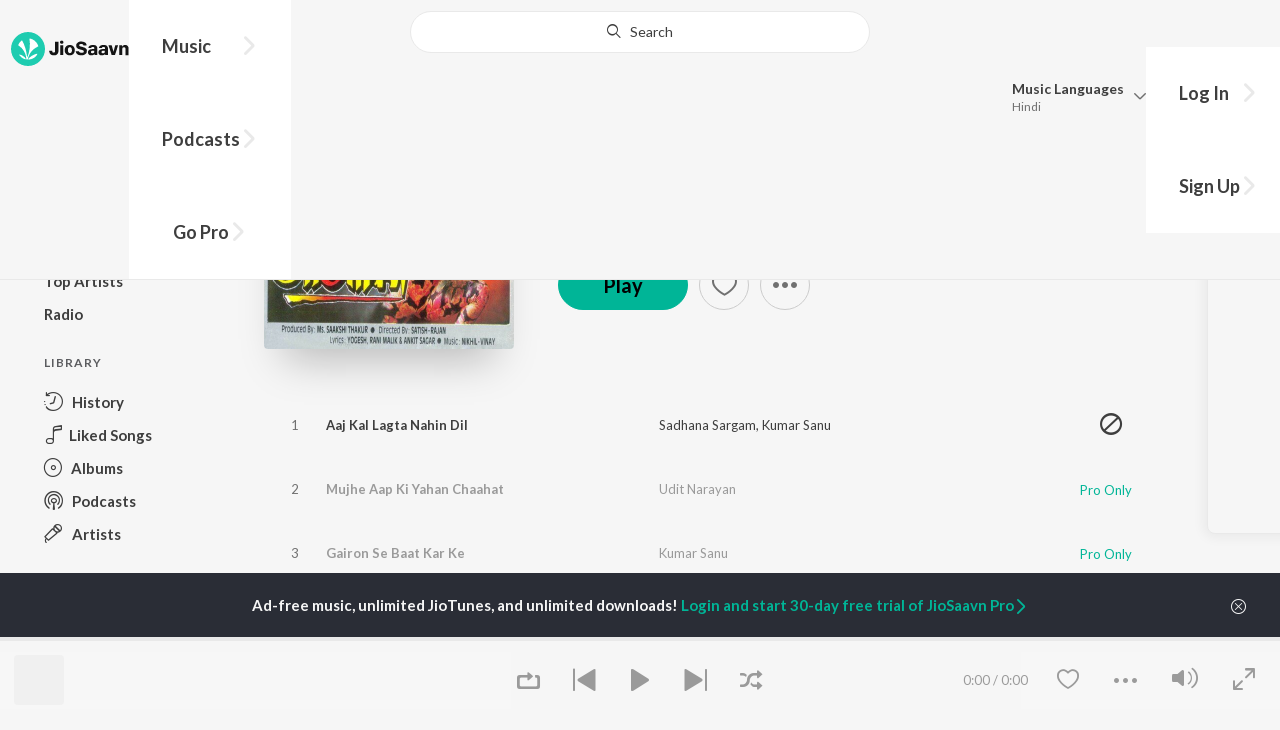

--- FILE ---
content_type: text/html; charset=UTF-8
request_url: https://www.jiosaavn.com/api.php?__call=content.getTrending&api_version=4&_format=json&_marker=0&ctx=web6dot0&entity_type=album&entity_language=hindi
body_size: 3745
content:
[{"id":"38682222","title":"Bhediya","subtitle":"","header_desc":"","type":"album","perma_url":"https:\/\/www.jiosaavn.com\/album\/bhediya\/wSM2AOubajk_","image":"https:\/\/c.saavncdn.com\/815\/Bhediya-Hindi-2023-20230927155213-150x150.jpg","language":"hindi","year":"","play_count":"","explicit_content":"0","list_count":"0","list_type":"","list":"","more_info":{"release_date":"2022-09-30","song_count":"6","artistMap":{"primary_artists":[],"featured_artists":[],"artists":[{"id":"461968","name":"Sachin-Jigar","role":"","image":"https:\/\/c.saavncdn.com\/artists\/Sachin_Jigar_003_20251222093820_150x150.jpg","type":"artist","perma_url":"https:\/\/www.jiosaavn.com\/artist\/sachin-jigar-songs\/JO1Nx088Pfo_"}]}},"button_tooltip_info":[]},{"id":"11885409","title":"90's Bollywood Sad Songs (With Jhankar Beats)","subtitle":"","header_desc":"","type":"album","perma_url":"https:\/\/www.jiosaavn.com\/album\/90s-bollywood-sad-songs-with-jhankar-beats\/dkHeWs86HQo_","image":"https:\/\/c.saavncdn.com\/330\/90-s-Bollywood-Sad-Songs-With-Jhankar-Beats-Hindi-2017-20230608011501-150x150.jpg","language":"hindi","year":"","play_count":"","explicit_content":"0","list_count":"0","list_type":"","list":"","more_info":{"release_date":"2017-11-30","song_count":"15","artistMap":{"primary_artists":[],"featured_artists":[],"artists":[{"id":"455494","name":"Various Artists","role":"","image":"","type":"artist","perma_url":"https:\/\/www.jiosaavn.com\/artist\/various-artists-songs\/ztKx8IUBme8_"}]}},"button_tooltip_info":[]},{"id":"51655854","title":"Teri Baaton Mein Aisa Uljha Jiya","subtitle":"","header_desc":"","type":"album","perma_url":"https:\/\/www.jiosaavn.com\/album\/teri-baaton-mein-aisa-uljha-jiya\/MJVyyWfhWe4_","image":"https:\/\/c.saavncdn.com\/214\/Teri-Baaton-Mein-Aisa-Uljha-Jiya-Hindi-2024-20240205151011-150x150.jpg","language":"hindi","year":"","play_count":"","explicit_content":"0","list_count":"0","list_type":"","list":"","more_info":{"release_date":"2024-02-05","song_count":"4","artistMap":{"primary_artists":[],"featured_artists":[],"artists":[{"id":"1595701","name":"Tanishk Bagchi","role":"","image":"https:\/\/c.saavncdn.com\/artists\/Tanishk_Bagchi_003_20260106115039_150x150.jpg","type":"artist","perma_url":"https:\/\/www.jiosaavn.com\/artist\/tanishk-bagchi-songs\/Y-5m-phldpg_"},{"id":"7634460","name":" Mitraz","role":"","image":"https:\/\/c.saavncdn.com\/artists\/Mitraz_000_20221004124159_150x150.jpg","type":"artist","perma_url":"https:\/\/www.jiosaavn.com\/artist\/-mitraz-songs\/r5YH6gw29Ug_"},{"id":"466247","name":" Raghav","role":"","image":"https:\/\/c.saavncdn.com\/artists\/Raghav_001_20180924121542_150x150.jpg","type":"artist","perma_url":"https:\/\/www.jiosaavn.com\/artist\/-raghav-songs\/nuMA8KkXk9w_"},{"id":"461968","name":" Sachin-Jigar","role":"","image":"https:\/\/c.saavncdn.com\/artists\/Sachin_Jigar_003_20251222093820_150x150.jpg","type":"artist","perma_url":"https:\/\/www.jiosaavn.com\/artist\/-sachin-jigar-songs\/JO1Nx088Pfo_"}]}},"button_tooltip_info":[]},{"id":"35727253","title":"Hanuman Chalisa","subtitle":"","header_desc":"","type":"album","perma_url":"https:\/\/www.jiosaavn.com\/album\/hanuman-chalisa\/JwcQTNMXews_","image":"https:\/\/c.saavncdn.com\/780\/Hanuman-Chalisa-Hindi-2022-20220614215623-150x150.jpg","language":"hindi","year":"","play_count":"","explicit_content":"0","list_count":"0","list_type":"","list":"","more_info":{"release_date":"2022-01-01","song_count":"1","artistMap":{"primary_artists":[],"featured_artists":[],"artists":[{"id":"841908","name":"Navin-Manish","role":"","image":"https:\/\/c.saavncdn.com\/604\/Kya-Ho-Gaya-Hindi-2019-20190114135034-150x150.jpg","type":"artist","perma_url":"https:\/\/www.jiosaavn.com\/artist\/navin-manish-songs\/MTai7A2,LCU_"},{"id":"455275","name":" Shankar Mahadevan","role":"","image":"https:\/\/c.saavncdn.com\/artists\/Shankar_Mahadevan_150x150.jpg","type":"artist","perma_url":"https:\/\/www.jiosaavn.com\/artist\/-shankar-mahadevan-songs\/,QE2Oks7qzI_"}]}},"button_tooltip_info":[]},{"id":"25500145","title":"Ram Siya Ram","subtitle":"","header_desc":"","type":"album","perma_url":"https:\/\/www.jiosaavn.com\/album\/ram-siya-ram\/cy9LsEw-pn0_","image":"https:\/\/c.saavncdn.com\/215\/Ram-Siya-Ram-Hindi-2021-20210222031001-150x150.jpg","language":"hindi","year":"","play_count":"","explicit_content":"0","list_count":"0","list_type":"","list":"","more_info":{"release_date":"2021-02-22","song_count":"1","artistMap":{"primary_artists":[],"featured_artists":[],"artists":[{"id":"3623110","name":"Sachet Tandon","role":"","image":"https:\/\/c.saavncdn.com\/artists\/Sachet_Tandon_20191129105330_150x150.jpg","type":"artist","perma_url":"https:\/\/www.jiosaavn.com\/artist\/sachet-tandon-songs\/wVwhaAx3x6c_"}]}},"button_tooltip_info":[]},{"id":"1031998","title":"Jannat (Original Motion Picture Soundtrack)","subtitle":"","header_desc":"","type":"album","perma_url":"https:\/\/www.jiosaavn.com\/album\/jannat-original-motion-picture-soundtrack\/bGnqYFTPFRU_","image":"https:\/\/c.saavncdn.com\/801\/Jannat-Hindi-2008-20190629135803-150x150.jpg","language":"hindi","year":"","play_count":"","explicit_content":"0","list_count":"0","list_type":"","list":"","more_info":{"release_date":"2008-02-29","song_count":"8","artistMap":{"primary_artists":[],"featured_artists":[],"artists":[{"id":"456323","name":"Pritam","role":"","image":"https:\/\/c.saavncdn.com\/artists\/Pritam_Chakraborty-20170711073326_150x150.jpg","type":"artist","perma_url":"https:\/\/www.jiosaavn.com\/artist\/pritam-songs\/OaFg9HPZgq8_"}]}},"button_tooltip_info":[]},{"id":"1139549","title":"Aashiqui 2","subtitle":"","header_desc":"","type":"album","perma_url":"https:\/\/www.jiosaavn.com\/album\/aashiqui-2\/-iNdCmFNV9o_","image":"https:\/\/c.saavncdn.com\/430\/Aashiqui-2-Hindi-2013-150x150.jpg","language":"hindi","year":"","play_count":"","explicit_content":"0","list_count":"0","list_type":"","list":"","more_info":{"release_date":"2013-04-04","song_count":"11","artistMap":{"primary_artists":[],"featured_artists":[],"artists":[{"id":"464912","name":"Jeet Gannguli","role":"","image":"https:\/\/c.saavncdn.com\/artists\/Jeet_Gannguli_003_20241209065157_150x150.jpg","type":"artist","perma_url":"https:\/\/www.jiosaavn.com\/artist\/jeet-gannguli-songs\/37adMqLwAgI_"},{"id":"702592","name":" Mithoon","role":"","image":"https:\/\/c.saavncdn.com\/artists\/Mithoon_002_20200908073735_150x150.jpg","type":"artist","perma_url":"https:\/\/www.jiosaavn.com\/artist\/-mithoon-songs\/nQKQiNRsTKs_"},{"id":"484852","name":" Ankit Tiwari","role":"","image":"https:\/\/c.saavncdn.com\/artists\/Ankit_Tiwari_002_20241004072220_150x150.jpg","type":"artist","perma_url":"https:\/\/www.jiosaavn.com\/artist\/-ankit-tiwari-songs\/eHCWDfgAqlg_"}]}},"button_tooltip_info":[]},{"id":"60254260","title":"Pushpa 2 The Rule","subtitle":"","header_desc":"","type":"album","perma_url":"https:\/\/www.jiosaavn.com\/album\/pushpa-2-the-rule\/nTgWx7gW,8U_","image":"https:\/\/c.saavncdn.com\/306\/Pushpa-2-The-Rule-Hindi-2024-20241205211002-150x150.jpg","language":"hindi","year":"","play_count":"","explicit_content":"0","list_count":"0","list_type":"","list":"","more_info":{"release_date":"2024-12-05","song_count":"5","artistMap":{"primary_artists":[],"featured_artists":[],"artists":[{"id":"455170","name":"Devi Sri Prasad","role":"","image":"https:\/\/c.saavncdn.com\/artists\/Devi_Sri_Prasad_008_20250619062824_150x150.jpg","type":"artist","perma_url":"https:\/\/www.jiosaavn.com\/artist\/devi-sri-prasad-songs\/M0dlT,PMjDs_"}]}},"button_tooltip_info":[]},{"id":"1143173","title":"Dilwale","subtitle":"","header_desc":"","type":"album","perma_url":"https:\/\/www.jiosaavn.com\/album\/dilwale\/3pemMGUbn9k_","image":"https:\/\/c.saavncdn.com\/840\/Dilwale-Hindi-1993-20240912051439-150x150.jpg","language":"hindi","year":"","play_count":"","explicit_content":"0","list_count":"0","list_type":"","list":"","more_info":{"release_date":"1993-07-15","song_count":"8","artistMap":{"primary_artists":[],"featured_artists":[],"artists":[{"id":"456307","name":"Nadeem-Shravan","role":"","image":"https:\/\/c.saavncdn.com\/artists\/Nadeem_Shravan_001_20230623105852_150x150.jpg","type":"artist","perma_url":"https:\/\/www.jiosaavn.com\/artist\/nadeem-shravan-songs\/si,-ohGcPDo_"}]}},"button_tooltip_info":[]},{"id":"53515285","title":"Sahiba","subtitle":"","header_desc":"","type":"album","perma_url":"https:\/\/www.jiosaavn.com\/album\/sahiba\/K5AyD8NZj04_","image":"https:\/\/c.saavncdn.com\/485\/Sahiba-Hindi-2024-20241112165036-150x150.jpg","language":"hindi","year":"","play_count":"","explicit_content":"0","list_count":"0","list_type":"","list":"","more_info":{"release_date":"2024-05-09","song_count":"1","artistMap":{"primary_artists":[],"featured_artists":[],"artists":[{"id":"742789","name":"Jasleen Royal","role":"","image":"https:\/\/c.saavncdn.com\/artists\/Jasleen_Royal_002_20230615091108_150x150.jpg","type":"artist","perma_url":"https:\/\/www.jiosaavn.com\/artist\/jasleen-royal-songs\/6X7AcwXv2go_"},{"id":"4670197","name":" Stebin Ben","role":"","image":"https:\/\/c.saavncdn.com\/artists\/Stebin_Ben_005_20240124093234_150x150.jpg","type":"artist","perma_url":"https:\/\/www.jiosaavn.com\/artist\/-stebin-ben-songs\/cIgvj9lx6Dc_"},{"id":"3536338","name":" Vijay Deverakonda","role":"","image":"https:\/\/c.saavncdn.com\/artists\/Vijay_Deverakonda_150x150.jpg","type":"artist","perma_url":"https:\/\/www.jiosaavn.com\/artist\/-vijay-deverakonda-songs\/r,s1oqYlr4A_"}]}},"button_tooltip_info":[]},{"id":"1045566","title":"Saajan","subtitle":"","header_desc":"","type":"album","perma_url":"https:\/\/www.jiosaavn.com\/album\/saajan\/IN4qfLvPUH4_","image":"https:\/\/c.saavncdn.com\/blob\/461\/Saajan-Hindi-1991-20220616044407-150x150.jpg","language":"hindi","year":"","play_count":"","explicit_content":"0","list_count":"0","list_type":"","list":"","more_info":{"release_date":"1991-06-20","song_count":"9","artistMap":{"primary_artists":[],"featured_artists":[],"artists":[{"id":"456307","name":"Nadeem-Shravan","role":"","image":"https:\/\/c.saavncdn.com\/artists\/Nadeem_Shravan_001_20230623105852_150x150.jpg","type":"artist","perma_url":"https:\/\/www.jiosaavn.com\/artist\/nadeem-shravan-songs\/si,-ohGcPDo_"}]}},"button_tooltip_info":[]},{"id":"51660004","title":"Shrimad Bhagwad Gita (Sanskrit And Hindi)","subtitle":"","header_desc":"","type":"album","perma_url":"https:\/\/www.jiosaavn.com\/album\/shrimad-bhagwad-gita-sanskrit-and-hindi\/vJMbasybhAw_","image":"https:\/\/c.saavncdn.com\/249\/Shrimad-Bhagwad-Gita-Sanskrit-And-Hindi-Hindi-2024-20240205173044-150x150.jpg","language":"hindi","year":"","play_count":"","explicit_content":"0","list_count":"0","list_type":"","list":"","more_info":{"release_date":"2024-02-05","song_count":"18","artistMap":{"primary_artists":[],"featured_artists":[],"artists":[{"id":"8074611","name":"Apurva Krishna","role":"","image":"https:\/\/c.saavncdn.com\/artists\/Apurva_Krishna_001_20230911071051_150x150.jpg","type":"artist","perma_url":"https:\/\/www.jiosaavn.com\/artist\/apurva-krishna-songs\/DVFj-33aFN0_"},{"id":"669962","name":" Tajinder Singh","role":"","image":"https:\/\/c.saavncdn.com\/908\/Tum-Karo-Dayia-Mere-Sayin-English-2016-150x150.jpg","type":"artist","perma_url":"https:\/\/www.jiosaavn.com\/artist\/-tajinder-singh-songs\/nFCwqRbE7ZE_"}]}},"button_tooltip_info":[]},{"id":"53848681","title":"Rocky Aur Rani Kii Prem Kahaani","subtitle":"","header_desc":"","type":"album","perma_url":"https:\/\/www.jiosaavn.com\/album\/rocky-aur-rani-kii-prem-kahaani\/Hxp0A7OmJ1o_","image":"https:\/\/c.saavncdn.com\/001\/Rocky-Aur-Rani-Kii-Prem-Kahaani-Hindi-2023-20250130073112-150x150.jpg","language":"hindi","year":"","play_count":"","explicit_content":"0","list_count":"0","list_type":"","list":"","more_info":{"release_date":"2023-07-31","song_count":"15","artistMap":{"primary_artists":[],"featured_artists":[],"artists":[{"id":"456323","name":"Pritam","role":"","image":"https:\/\/c.saavncdn.com\/artists\/Pritam_Chakraborty-20170711073326_150x150.jpg","type":"artist","perma_url":"https:\/\/www.jiosaavn.com\/artist\/pritam-songs\/OaFg9HPZgq8_"},{"id":"458681","name":" Amitabh Bhattacharya","role":"","image":"https:\/\/c.saavncdn.com\/artists\/Amitabh_Bhattacharya_003_20241118063351_150x150.jpg","type":"artist","perma_url":"https:\/\/www.jiosaavn.com\/artist\/-amitabh-bhattacharya-songs\/hsNRL6ZmJmo_"}]}},"button_tooltip_info":[]},{"id":"49986024","title":"ANIMAL","subtitle":"","header_desc":"","type":"album","perma_url":"https:\/\/www.jiosaavn.com\/album\/animal\/8Ps4qqBA6,Y_","image":"https:\/\/c.saavncdn.com\/092\/ANIMAL-Hindi-2023-20231124191036-150x150.jpg","language":"hindi","year":"","play_count":"","explicit_content":"0","list_count":"0","list_type":"","list":"","more_info":{"release_date":"2023-11-24","song_count":"8","artistMap":{"primary_artists":[],"featured_artists":[],"artists":[{"id":"455494","name":"Various Artists","role":"","image":"","type":"artist","perma_url":"https:\/\/www.jiosaavn.com\/artist\/various-artists-songs\/ztKx8IUBme8_"}]}},"button_tooltip_info":[]},{"id":"1158245","title":"Ek Villain","subtitle":"","header_desc":"","type":"album","perma_url":"https:\/\/www.jiosaavn.com\/album\/ek-villain\/HR757XLeV10_","image":"https:\/\/c.saavncdn.com\/151\/Ek-Villain-Hindi-2014-150x150.jpg","language":"hindi","year":"","play_count":"","explicit_content":"0","list_count":"0","list_type":"","list":"","more_info":{"release_date":"2014-05-28","song_count":"7","artistMap":{"primary_artists":[],"featured_artists":[],"artists":[{"id":"455494","name":"Various Artists","role":"","image":"","type":"artist","perma_url":"https:\/\/www.jiosaavn.com\/artist\/various-artists-songs\/ztKx8IUBme8_"}]}},"button_tooltip_info":[]},{"id":"50518465","title":"Narayan Mil Jayega","subtitle":"","header_desc":"","type":"album","perma_url":"https:\/\/www.jiosaavn.com\/album\/narayan-mil-jayega\/UWfJO9Slipg_","image":"https:\/\/c.saavncdn.com\/515\/Narayan-Mil-Jayega-Hindi-2023-20231219171003-150x150.jpg","language":"hindi","year":"","play_count":"","explicit_content":"0","list_count":"0","list_type":"","list":"","more_info":{"release_date":"2023-12-21","song_count":"1","artistMap":{"primary_artists":[],"featured_artists":[],"artists":[{"id":"881158","name":"Jubin Nautiyal","role":"","image":"https:\/\/c.saavncdn.com\/artists\/Jubin_Nautiyal_003_20231130204020_150x150.jpg","type":"artist","perma_url":"https:\/\/www.jiosaavn.com\/artist\/jubin-nautiyal-songs\/uGdfg6zGf4s_"},{"id":"653208","name":" Payal Dev","role":"","image":"https:\/\/c.saavncdn.com\/artists\/Payal_Dev_002_20241001094204_150x150.jpg","type":"artist","perma_url":"https:\/\/www.jiosaavn.com\/artist\/-payal-dev-songs\/szd0Qcak34Q_"},{"id":"473441","name":" Manoj Muntashir","role":"","image":"https:\/\/c.saavncdn.com\/artists\/Manoj_Muntashir_000_20251222093541_150x150.jpg","type":"artist","perma_url":"https:\/\/www.jiosaavn.com\/artist\/-manoj-muntashir-songs\/eaiDjU0BhyA_"}]}},"button_tooltip_info":[]},{"id":"34036408","title":"Shri Ram Jaanki Baithe Hai","subtitle":"","header_desc":"","type":"album","perma_url":"https:\/\/www.jiosaavn.com\/album\/shri-ram-jaanki-baithe-hai\/K5NczPrC6UI_","image":"https:\/\/c.saavncdn.com\/432\/Shri-Ram-Jaanki-Baithe-Hai-Hindi-2022-20220405130730-150x150.jpg","language":"hindi","year":"","play_count":"","explicit_content":"0","list_count":"0","list_type":"","list":"","more_info":{"release_date":"2022-04-06","song_count":"1","artistMap":{"primary_artists":[],"featured_artists":[],"artists":[{"id":"673752","name":"Ram Kumar Lakha","role":"","image":"https:\/\/c.saavncdn.com\/625\/Bharosa-Shyam-Ka-Hindi-2018-20180308-150x150.jpg","type":"artist","perma_url":"https:\/\/www.jiosaavn.com\/artist\/ram-kumar-lakha-songs\/bRdRT0rMZ0k_"}]}},"button_tooltip_info":[]},{"id":"62010690","title":"Chhaava","subtitle":"","header_desc":"","type":"album","perma_url":"https:\/\/www.jiosaavn.com\/album\/chhaava\/lmHOMjQdHlE_","image":"https:\/\/c.saavncdn.com\/509\/Chhaava-Hindi-2025-20250213193448-150x150.jpg","language":"hindi","year":"","play_count":"","explicit_content":"0","list_count":"0","list_type":"","list":"","more_info":{"release_date":"2025-02-13","song_count":"7","artistMap":{"primary_artists":[],"featured_artists":[],"artists":[{"id":"456269","name":"A.R. Rahman","role":"","image":"https:\/\/c.saavncdn.com\/artists\/AR_Rahman_002_20210120084455_150x150.jpg","type":"artist","perma_url":"https:\/\/www.jiosaavn.com\/artist\/a.r.-rahman-songs\/HhFyPLvlKN0_"}]}},"button_tooltip_info":[]},{"id":"1699057","title":"Sanam Re","subtitle":"","header_desc":"","type":"album","perma_url":"https:\/\/www.jiosaavn.com\/album\/sanam-re\/usTMyKvgz4M_","image":"https:\/\/c.saavncdn.com\/829\/Sanam-Re-Hindi-2015-150x150.jpg","language":"hindi","year":"","play_count":"","explicit_content":"0","list_count":"0","list_type":"","list":"","more_info":{"release_date":"2016-01-04","song_count":"8","artistMap":{"primary_artists":[],"featured_artists":[],"artists":[{"id":"702592","name":"Mithoon","role":"","image":"https:\/\/c.saavncdn.com\/artists\/Mithoon_002_20200908073735_150x150.jpg","type":"artist","perma_url":"https:\/\/www.jiosaavn.com\/artist\/mithoon-songs\/nQKQiNRsTKs_"},{"id":"464912","name":" Jeet Gannguli","role":"","image":"https:\/\/c.saavncdn.com\/artists\/Jeet_Gannguli_003_20241209065157_150x150.jpg","type":"artist","perma_url":"https:\/\/www.jiosaavn.com\/artist\/-jeet-gannguli-songs\/37adMqLwAgI_"},{"id":"743637","name":" Amaal Mallik","role":"","image":"https:\/\/c.saavncdn.com\/artists\/Amaal_Mallik_002_20191206162803_150x150.jpg","type":"artist","perma_url":"https:\/\/www.jiosaavn.com\/artist\/-amaal-mallik-songs\/hZrw5p6a5Sk_"},{"id":"733635","name":" Epic Bhangra","role":"","image":"https:\/\/c.saavncdn.com\/829\/Sanam-Re-Hindi-2015-150x150.jpg","type":"artist","perma_url":"https:\/\/www.jiosaavn.com\/artist\/-epic-bhangra-songs\/Mgx7YVXedMM_"}]}},"button_tooltip_info":[]},{"id":"40558607","title":"Tere Naam","subtitle":"","header_desc":"","type":"album","perma_url":"https:\/\/www.jiosaavn.com\/album\/tere-naam\/nTo1I9pZ0mA_","image":"https:\/\/c.saavncdn.com\/473\/Tere-Naam-Hindi-2003-20221206102003-150x150.jpg","language":"hindi","year":"","play_count":"","explicit_content":"0","list_count":"0","list_type":"","list":"","more_info":{"release_date":"2003-06-28","song_count":"13","artistMap":{"primary_artists":[],"featured_artists":[],"artists":[{"id":"455132","name":"Himesh Reshammiya","role":"","image":"https:\/\/c.saavncdn.com\/artists\/Himesh_Reshammiya_150x150.jpg","type":"artist","perma_url":"https:\/\/www.jiosaavn.com\/artist\/himesh-reshammiya-songs\/N,m6H0-rqiY_"},{"id":"705169","name":" Sajid-Wajid","role":"","image":"https:\/\/c.saavncdn.com\/artists\/Sajid-Wajid_20180507092451_150x150.jpg","type":"artist","perma_url":"https:\/\/www.jiosaavn.com\/artist\/-sajid-wajid-songs\/mAYUldoMZa8_"}]}},"button_tooltip_info":[]},{"id":"16188900","title":"Kabir Singh","subtitle":"","header_desc":"","type":"album","perma_url":"https:\/\/www.jiosaavn.com\/album\/kabir-singh\/kLG-OKbVmvM_","image":"https:\/\/c.saavncdn.com\/807\/Kabir-Singh-Hindi-2019-20240131131003-150x150.jpg","language":"hindi","year":"","play_count":"","explicit_content":"0","list_count":"0","list_type":"","list":"","more_info":{"release_date":"2019-06-14","song_count":"9","artistMap":{"primary_artists":[],"featured_artists":[],"artists":[{"id":"455494","name":"Various Artists","role":"","image":"","type":"artist","perma_url":"https:\/\/www.jiosaavn.com\/artist\/various-artists-songs\/ztKx8IUBme8_"}]}},"button_tooltip_info":[]},{"id":"33008911","title":"Sanam Teri Kasam","subtitle":"","header_desc":"","type":"album","perma_url":"https:\/\/www.jiosaavn.com\/album\/sanam-teri-kasam\/HvA1Hqgh83E_","image":"https:\/\/c.saavncdn.com\/820\/Sanam-Teri-Kasam-Hindi-2016-20250213122123-150x150.jpg","language":"hindi","year":"","play_count":"","explicit_content":"0","list_count":"0","list_type":"","list":"","more_info":{"release_date":"2016-01-06","song_count":"9","artistMap":{"primary_artists":[],"featured_artists":[],"artists":[{"id":"455132","name":"Himesh Reshammiya","role":"","image":"https:\/\/c.saavncdn.com\/artists\/Himesh_Reshammiya_150x150.jpg","type":"artist","perma_url":"https:\/\/www.jiosaavn.com\/artist\/himesh-reshammiya-songs\/N,m6H0-rqiY_"},{"id":"455415","name":" Sameer Anjaan","role":"","image":"https:\/\/c.saavncdn.com\/artists\/Sameer-20170714064856_150x150.jpg","type":"artist","perma_url":"https:\/\/www.jiosaavn.com\/artist\/-sameer-anjaan-songs\/zbXOIZIhW-8_"},{"id":"456040","name":" Subrat Sinha","role":"","image":"https:\/\/c.saavncdn.com\/057\/Maruti-Mera-Dosst-2009-150x150.jpg","type":"artist","perma_url":"https:\/\/www.jiosaavn.com\/artist\/-subrat-sinha-songs\/TyvnbGeTdm8_"}]}},"button_tooltip_info":[]},{"id":"53263940","title":"Raaz","subtitle":"","header_desc":"","type":"album","perma_url":"https:\/\/www.jiosaavn.com\/album\/raaz\/ALuu2RMhPDI_","image":"https:\/\/c.saavncdn.com\/998\/Raaz-Hindi-2002-20240408222519-150x150.jpg","language":"hindi","year":"","play_count":"","explicit_content":"0","list_count":"0","list_type":"","list":"","more_info":{"release_date":"2002-02-01","song_count":"9","artistMap":{"primary_artists":[],"featured_artists":[],"artists":[{"id":"456307","name":"Nadeem-Shravan","role":"","image":"https:\/\/c.saavncdn.com\/artists\/Nadeem_Shravan_001_20230623105852_150x150.jpg","type":"artist","perma_url":"https:\/\/www.jiosaavn.com\/artist\/nadeem-shravan-songs\/si,-ohGcPDo_"}]}},"button_tooltip_info":[]},{"id":"29060166","title":"Shershaah","subtitle":"","header_desc":"","type":"album","perma_url":"https:\/\/www.jiosaavn.com\/album\/shershaah\/R6ANCBJdPQM_","image":"https:\/\/c.saavncdn.com\/238\/Shershaah-Original-Motion-Picture-Soundtrack--Hindi-2021-20210815181610-150x150.jpg","language":"hindi","year":"","play_count":"","explicit_content":"0","list_count":"0","list_type":"","list":"","more_info":{"release_date":"2021-08-16","song_count":"6","artistMap":{"primary_artists":[],"featured_artists":[],"artists":[{"id":"1595701","name":"Tanishk Bagchi","role":"","image":"https:\/\/c.saavncdn.com\/artists\/Tanishk_Bagchi_003_20260106115039_150x150.jpg","type":"artist","perma_url":"https:\/\/www.jiosaavn.com\/artist\/tanishk-bagchi-songs\/Y-5m-phldpg_"},{"id":"788130","name":" B Praak","role":"","image":"https:\/\/c.saavncdn.com\/artists\/B_Praak_001_20191118112005_150x150.jpg","type":"artist","perma_url":"https:\/\/www.jiosaavn.com\/artist\/-b-praak-songs\/CfABr-vmQdw_"},{"id":"5393135","name":" Javed-Mohsin","role":"","image":"https:\/\/c.saavncdn.com\/artists\/Javed___Mohsin_001_20241209094916_150x150.jpg","type":"artist","perma_url":"https:\/\/www.jiosaavn.com\/artist\/-javed-mohsin-songs\/VyORSofKQ6o_"},{"id":"680475","name":" Jaani","role":"","image":"https:\/\/c.saavncdn.com\/artists\/Jaani_003_20251229114736_150x150.jpg","type":"artist","perma_url":"https:\/\/www.jiosaavn.com\/artist\/-jaani-songs\/a0Vk-AlzJu8_"},{"id":"742789","name":" Jasleen Royal","role":"","image":"https:\/\/c.saavncdn.com\/artists\/Jasleen_Royal_002_20230615091108_150x150.jpg","type":"artist","perma_url":"https:\/\/www.jiosaavn.com\/artist\/-jasleen-royal-songs\/6X7AcwXv2go_"},{"id":"2101009","name":" Vikram Montrose","role":"","image":"https:\/\/c.saavncdn.com\/artists\/Vikram_Montrose_004_20250401060601_150x150.jpg","type":"artist","perma_url":"https:\/\/www.jiosaavn.com\/artist\/-vikram-montrose-songs\/EAV7PA5PX3Q_"}]}},"button_tooltip_info":[]}]

--- FILE ---
content_type: text/html; charset=UTF-8
request_url: https://www.jiosaavn.com/api.php?__call=search.topAlbumsoftheYear&api_version=4&_format=json&_marker=0&ctx=web6dot0&album_year=2018&album_lang=hindi
body_size: 39286
content:
[{"id":"12912454","title":"Humnava Mere","subtitle":"Rocky-Shiv","header_desc":"2018 \u00b7 Hindi Album \u00b7 Rocky-Shiv","type":"album","perma_url":"https:\/\/www.jiosaavn.com\/album\/humnava-mere\/FbumrOaSUbM_","image":"https:\/\/c.saavncdn.com\/259\/Humnava-Mere-Hindi-2018-20180522-150x150.jpg","language":"hindi","year":"2018","play_count":"","explicit_content":"0","list_count":"1","list_type":"song","list":[{"id":"Lj0ZC7L8","title":"Humnava Mere","subtitle":"Jubin Nautiyal - Humnava Mere","header_desc":"","type":"song","perma_url":"https:\/\/www.jiosaavn.com\/song\/humnava-mere\/PAJbazcHews","image":"https:\/\/c.saavncdn.com\/259\/Humnava-Mere-Hindi-2018-20180522-150x150.jpg","language":"hindi","year":"2018","play_count":"126011424","explicit_content":"0","list_count":"0","list_type":"","list":"","more_info":{"music":"Rocky-Shiv","album_id":"12912454","album":"Humnava Mere","label":"T-Series","label_id":"34297","origin":"album","is_dolby_content":false,"320kbps":"true","encrypted_media_url":"ID2ieOjCrwfgWvL5sXl4B1ImC5QfbsDyRmMLtdr+JbX9no5nGr5tiBPsrr\/2LOflglLFbyJkAd0Ms7ogXvQpPxw7tS9a8Gtq","encrypted_cache_url":"","encrypted_drm_cache_url":"","encrypted_drm_media_url":"ID2ieOjCrwdjlkMElYlzWCptgNdUpWD8i7eqcY7KhMQAqn5C9G7eD4Bts3OpDKC7p65ujrUcapQbIznRFNOFRI92mytrdt3FDnQW0nglPS4=","album_url":"https:\/\/www.jiosaavn.com\/album\/humnava-mere\/FbumrOaSUbM_","duration":"329","rights":{"code":"1","cacheable":"true","delete_cached_object":"false","reason":"Pro Only"},"cache_state":"","has_lyrics":"true","lyrics_snippet":"Lyrics","starred":"false","copyright_text":"\u00a9  2018 T-Series","artistMap":{"primary_artists":[{"id":"881158","name":"Jubin Nautiyal","role":"primary_artists","image":"https:\/\/c.saavncdn.com\/artists\/Jubin_Nautiyal_003_20231130204020_150x150.jpg","type":"artist","perma_url":"https:\/\/www.jiosaavn.com\/artist\/jubin-nautiyal-songs\/uGdfg6zGf4s_"}],"featured_artists":[],"artists":[{"id":"2888752","name":"Rocky-Shiv","role":"music","image":"https:\/\/c.saavncdn.com\/145\/Chitthi-Hindi-2019-20190306051828-150x150.jpg","type":"artist","perma_url":"https:\/\/www.jiosaavn.com\/artist\/rocky-shiv-songs\/Cgb2awJvSiQ_"},{"id":"881158","name":"Jubin Nautiyal","role":"singer","image":"https:\/\/c.saavncdn.com\/artists\/Jubin_Nautiyal_003_20231130204020_150x150.jpg","type":"artist","perma_url":"https:\/\/www.jiosaavn.com\/artist\/jubin-nautiyal-songs\/uGdfg6zGf4s_"},{"id":"473441","name":"Manoj Muntashir","role":"lyricist","image":"https:\/\/c.saavncdn.com\/artists\/Manoj_Muntashir_000_20251222093541_150x150.jpg","type":"artist","perma_url":"https:\/\/www.jiosaavn.com\/artist\/manoj-muntashir-songs\/eaiDjU0BhyA_"},{"id":"881158","name":"Jubin Nautiyal","role":"starring","image":"https:\/\/c.saavncdn.com\/artists\/Jubin_Nautiyal_003_20231130204020_150x150.jpg","type":"artist","perma_url":"https:\/\/www.jiosaavn.com\/artist\/jubin-nautiyal-songs\/uGdfg6zGf4s_"},{"id":"4872801","name":"Romika Sharma","role":"starring","image":"","type":"artist","perma_url":"https:\/\/www.jiosaavn.com\/artist\/romika-sharma-songs\/b,Yn9gAbTa4_"}]},"release_date":"2018-05-23","label_url":"\/label\/t-series-albums\/6DLuXO3VoTo_","vcode":"010910090825568","vlink":"https:\/\/jiotunepreview.jio.com\/content\/Converted\/010910090782444.mp3","triller_available":false,"request_jiotune_flag":false,"webp":"false","lyrics_id":""},"button_tooltip_info":[]}],"more_info":{"artistMap":{"primary_artists":[{"id":"2888752","name":"Rocky-Shiv","role":"","image":"https:\/\/c.saavncdn.com\/145\/Chitthi-Hindi-2019-20190306051828-150x150.jpg","type":"artist","perma_url":"https:\/\/www.jiosaavn.com\/artist\/rocky-shiv-songs\/Cgb2awJvSiQ_"}],"featured_artists":[],"artists":[{"id":"2888752","name":"Rocky-Shiv","role":"","image":"https:\/\/c.saavncdn.com\/145\/Chitthi-Hindi-2019-20190306051828-150x150.jpg","type":"artist","perma_url":"https:\/\/www.jiosaavn.com\/artist\/rocky-shiv-songs\/Cgb2awJvSiQ_"}]},"song_count":"1","copyright_text":"&copy; 2018 T-Series","is_dolby_content":false,"label_url":"\/label\/t-series-albums\/6DLuXO3VoTo_"},"button_tooltip_info":[]},{"id":"12293787","title":"Bandeya (From \"Dil Juunglee\")","subtitle":"Shaarib Sabri,  Sharib Toshi,  Arijit Singh","header_desc":"2018 \u00b7 Hindi Album \u00b7 Shaarib Sabri, Sharib Toshi, and Arijit Singh","type":"album","perma_url":"https:\/\/www.jiosaavn.com\/album\/bandeya-from-dil-juunglee\/4d0KjtFv6c0_","image":"https:\/\/c.saavncdn.com\/267\/Bandeya-From-Dil-Juunglee--Hindi-2018-20180222044014-150x150.jpg","language":"hindi","year":"2018","play_count":"","explicit_content":"0","list_count":"1","list_type":"song","list":[{"id":"B0kVSMrC","title":"Bandeya (From &quot;Dil Juunglee&quot;)","subtitle":"Sharib Toshi, Arijit Singh - Bandeya (From &quot;Dil Juunglee&quot;)","header_desc":"","type":"song","perma_url":"https:\/\/www.jiosaavn.com\/song\/bandeya-from-dil-juunglee\/MlgAZyd9RXA","image":"https:\/\/c.saavncdn.com\/267\/Bandeya-From-Dil-Juunglee--Hindi-2018-20180222044014-150x150.jpg","language":"hindi","year":"2018","play_count":"94663111","explicit_content":"0","list_count":"0","list_type":"","list":"","more_info":{"music":"Shaarib Sabri, Toshi Sabri","album_id":"12293787","album":"Bandeya (From &quot;Dil Juunglee&quot;)","label":"Pooja Music","label_id":"786036","origin":"album","is_dolby_content":false,"320kbps":"true","encrypted_media_url":"ID2ieOjCrwfgWvL5sXl4B1ImC5QfbsDy5kMxmDt9sDccDV+I7AFqlmAjuE+zGYA0jOPfIvLD7hpRZh0pb9ruHxw7tS9a8Gtq","encrypted_cache_url":"","encrypted_drm_cache_url":"","encrypted_drm_media_url":"ID2ieOjCrwdjlkMElYlzWCptgNdUpWD8AReVwV2pKSvATbYaRqlzRSpQkF4nZjXonuMMdqjMsam1JFw4UltCfo92mytrdt3FDnQW0nglPS4=","album_url":"https:\/\/www.jiosaavn.com\/album\/bandeya-from-dil-juunglee\/4d0KjtFv6c0_","duration":"185","rights":{"code":"1","cacheable":"true","delete_cached_object":"false","reason":"Pro Only"},"cache_state":"","has_lyrics":"false","lyrics_snippet":"","starred":"false","copyright_text":"(P) 2018 Pooja Music \/ Under Exclusive Distribution to Sony Music Entertainment India Pvt. Ltd.","artistMap":{"primary_artists":[{"id":"711885","name":"Sharib Toshi","role":"primary_artists","image":"https:\/\/c.saavncdn.com\/artists\/Toshi_Sabri_001_20240601074535_150x150.jpg","type":"artist","perma_url":"https:\/\/www.jiosaavn.com\/artist\/sharib-toshi-songs\/18rWRCchxWU_"},{"id":"459320","name":"Arijit Singh","role":"primary_artists","image":"https:\/\/c.saavncdn.com\/artists\/Arijit_Singh_004_20241118063717_150x150.jpg","type":"artist","perma_url":"https:\/\/www.jiosaavn.com\/artist\/arijit-singh-songs\/LlRWpHzy3Hk_"}],"featured_artists":[],"artists":[{"id":"1788147","name":"Shaarib Sabri","role":"music","image":"https:\/\/c.saavncdn.com\/artists\/Shaarib_Sabri_000_20251031175046_150x150.jpg","type":"artist","perma_url":"https:\/\/www.jiosaavn.com\/artist\/shaarib-sabri-songs\/EyzIsUsC2lc_"},{"id":"711885","name":"Toshi Sabri","role":"music","image":"https:\/\/c.saavncdn.com\/artists\/Toshi_Sabri_001_20240601074535_150x150.jpg","type":"artist","perma_url":"https:\/\/www.jiosaavn.com\/artist\/toshi-sabri-songs\/18rWRCchxWU_"},{"id":"711885","name":"Sharib Toshi","role":"singer","image":"https:\/\/c.saavncdn.com\/artists\/Toshi_Sabri_001_20240601074535_150x150.jpg","type":"artist","perma_url":"https:\/\/www.jiosaavn.com\/artist\/sharib-toshi-songs\/18rWRCchxWU_"},{"id":"459320","name":"Arijit Singh","role":"singer","image":"https:\/\/c.saavncdn.com\/artists\/Arijit_Singh_004_20241118063717_150x150.jpg","type":"artist","perma_url":"https:\/\/www.jiosaavn.com\/artist\/arijit-singh-songs\/LlRWpHzy3Hk_"},{"id":"483977","name":"Dr. Devendra Kafir","role":"lyricist","image":"","type":"artist","perma_url":"https:\/\/www.jiosaavn.com\/artist\/dr.-devendra-kafir-songs\/wybAoVO9TvY_"},{"id":"675262","name":"Taapsee Pannu","role":"starring","image":"https:\/\/c.saavncdn.com\/artists\/Taapsee_Pannu_150x150.jpg","type":"artist","perma_url":"https:\/\/www.jiosaavn.com\/artist\/taapsee-pannu-songs\/n3EBFVeZm2Q_"},{"id":"480242","name":"Saqib Saleem","role":"starring","image":"https:\/\/c.saavncdn.com\/540\/Asathoma-Sadgamaya-Kannada-2018-20180402-150x150.jpg","type":"artist","perma_url":"https:\/\/www.jiosaavn.com\/artist\/saqib-saleem-songs\/j,MthBpAeJA_"}]},"release_date":"2018-02-22","label_url":"\/label\/pooja-music-albums\/sE4g4RrB6f8_","vcode":"010910140754146","vlink":"https:\/\/jiotunepreview.jio.com\/content\/Converted\/010910140712790.mp3","triller_available":false,"request_jiotune_flag":false,"webp":"true"},"button_tooltip_info":[]}],"more_info":{"artistMap":{"primary_artists":[{"id":"1788147","name":"Shaarib Sabri","role":"","image":"https:\/\/c.saavncdn.com\/artists\/Shaarib_Sabri_000_20251031175046_150x150.jpg","type":"artist","perma_url":"https:\/\/www.jiosaavn.com\/artist\/shaarib-sabri-songs\/EyzIsUsC2lc_"},{"id":"711885","name":" Sharib Toshi","role":"","image":"https:\/\/c.saavncdn.com\/artists\/Toshi_Sabri_001_20240601074535_150x150.jpg","type":"artist","perma_url":"https:\/\/www.jiosaavn.com\/artist\/-sharib-toshi-songs\/18rWRCchxWU_"},{"id":"459320","name":" Arijit Singh","role":"","image":"https:\/\/c.saavncdn.com\/artists\/Arijit_Singh_004_20241118063717_150x150.jpg","type":"artist","perma_url":"https:\/\/www.jiosaavn.com\/artist\/-arijit-singh-songs\/LlRWpHzy3Hk_"}],"featured_artists":[{"id":"459320","name":"Arijit Singh","role":"","image":"https:\/\/c.saavncdn.com\/artists\/Arijit_Singh_004_20241118063717_150x150.jpg","type":"artist","perma_url":"https:\/\/www.jiosaavn.com\/artist\/arijit-singh-songs\/LlRWpHzy3Hk_"}],"artists":[{"id":"1788147","name":"Shaarib Sabri","role":"","image":"https:\/\/c.saavncdn.com\/artists\/Shaarib_Sabri_000_20251031175046_150x150.jpg","type":"artist","perma_url":"https:\/\/www.jiosaavn.com\/artist\/shaarib-sabri-songs\/EyzIsUsC2lc_"},{"id":"711885","name":" Sharib Toshi","role":"","image":"https:\/\/c.saavncdn.com\/artists\/Toshi_Sabri_001_20240601074535_150x150.jpg","type":"artist","perma_url":"https:\/\/www.jiosaavn.com\/artist\/-sharib-toshi-songs\/18rWRCchxWU_"},{"id":"459320","name":" Arijit Singh","role":"","image":"https:\/\/c.saavncdn.com\/artists\/Arijit_Singh_004_20241118063717_150x150.jpg","type":"artist","perma_url":"https:\/\/www.jiosaavn.com\/artist\/-arijit-singh-songs\/LlRWpHzy3Hk_"},{"id":"459320","name":"Arijit Singh","role":"","image":"https:\/\/c.saavncdn.com\/artists\/Arijit_Singh_004_20241118063717_150x150.jpg","type":"artist","perma_url":"https:\/\/www.jiosaavn.com\/artist\/arijit-singh-songs\/LlRWpHzy3Hk_"}]},"song_count":"1","copyright_text":"(P) 2018 Pooja Music \/ Under Exclusive Distribution to Sony Music Entertainment India Pvt. Ltd.","is_dolby_content":false,"label_url":"\/label\/pooja-music-albums\/sE4g4RrB6f8_"},"button_tooltip_info":[]},{"id":"13323028","title":"Satyameva Jayate","subtitle":"Tanishk Bagchi,  Rochak Kohli,  Sajid-Wajid,  Arko","header_desc":"2018 \u00b7 Hindi Album \u00b7 Tanishk Bagchi, Rochak Kohli, and Sajid-Wajid","type":"album","perma_url":"https:\/\/www.jiosaavn.com\/album\/satyameva-jayate\/LAh5pFLPY7A_","image":"https:\/\/c.saavncdn.com\/333\/Satyameva-Jayate-Hindi-2018-20180801-150x150.jpg","language":"hindi","year":"2018","play_count":"","explicit_content":"0","list_count":"3","list_type":"song","list":[{"id":"wOTPo9Mc","title":"Dilbar","subtitle":"Neha Kakkar, Dhvani Bhanushali, Ikka - Satyameva Jayate","header_desc":"","type":"song","perma_url":"https:\/\/www.jiosaavn.com\/song\/dilbar\/Byc-YRsJelA","image":"https:\/\/c.saavncdn.com\/333\/Satyameva-Jayate-Hindi-2018-20180801-150x150.jpg","language":"hindi","year":"2018","play_count":"170138486","explicit_content":"0","list_count":"0","list_type":"","list":"","more_info":{"music":"Tanishk Bagchi","album_id":"13323028","album":"Satyameva Jayate","label":"T-Series","label_id":"34297","origin":"album","is_dolby_content":false,"320kbps":"true","encrypted_media_url":"ID2ieOjCrwfgWvL5sXl4B1ImC5QfbsDyYSaMvu3WL3Usa+ZmjL\/pXwFuZzMiQd+7y4gBpiCUpYfaJo4au9qYXBw7tS9a8Gtq","encrypted_cache_url":"","encrypted_drm_cache_url":"","encrypted_drm_media_url":"ID2ieOjCrwdjlkMElYlzWCptgNdUpWD8z4+3X49pSVGiO703BYYBMCh5mkA+WYrmFMkmIlni2GexosSj30th6Y92mytrdt3FDnQW0nglPS4=","album_url":"https:\/\/www.jiosaavn.com\/album\/satyameva-jayate\/LAh5pFLPY7A_","duration":"184","rights":{"code":"1","cacheable":"true","delete_cached_object":"false","reason":"Pro Only"},"cache_state":"","has_lyrics":"true","lyrics_snippet":"Lyrics","starred":"false","copyright_text":"\u00a9  2018 T-Series","artistMap":{"primary_artists":[{"id":"464932","name":"Neha Kakkar","role":"primary_artists","image":"https:\/\/c.saavncdn.com\/artists\/Neha_Kakkar_007_20241212115832_150x150.jpg","type":"artist","perma_url":"https:\/\/www.jiosaavn.com\/artist\/neha-kakkar-songs\/EkEBV7JAU-I_"},{"id":"3623109","name":"Dhvani Bhanushali","role":"primary_artists","image":"https:\/\/c.saavncdn.com\/artists\/Dhvani_Bhanushali_001_20241015090250_150x150.jpg","type":"artist","perma_url":"https:\/\/www.jiosaavn.com\/artist\/dhvani-bhanushali-songs\/,HZMDaWbOBY_"},{"id":"683853","name":"Ikka","role":"primary_artists","image":"https:\/\/c.saavncdn.com\/artists\/Ikka_Singh_002_20200512111606_150x150.jpg","type":"artist","perma_url":"https:\/\/www.jiosaavn.com\/artist\/ikka-songs\/rLOU5lSQ0jI_"}],"featured_artists":[],"artists":[{"id":"1595701","name":"Tanishk Bagchi","role":"music","image":"https:\/\/c.saavncdn.com\/artists\/Tanishk_Bagchi_003_20260106115039_150x150.jpg","type":"artist","perma_url":"https:\/\/www.jiosaavn.com\/artist\/tanishk-bagchi-songs\/Y-5m-phldpg_"},{"id":"464932","name":"Neha Kakkar","role":"singer","image":"https:\/\/c.saavncdn.com\/artists\/Neha_Kakkar_007_20241212115832_150x150.jpg","type":"artist","perma_url":"https:\/\/www.jiosaavn.com\/artist\/neha-kakkar-songs\/EkEBV7JAU-I_"},{"id":"3623109","name":"Dhvani Bhanushali","role":"singer","image":"https:\/\/c.saavncdn.com\/artists\/Dhvani_Bhanushali_001_20241015090250_150x150.jpg","type":"artist","perma_url":"https:\/\/www.jiosaavn.com\/artist\/dhvani-bhanushali-songs\/,HZMDaWbOBY_"},{"id":"683853","name":"Ikka","role":"singer","image":"https:\/\/c.saavncdn.com\/artists\/Ikka_Singh_002_20200512111606_150x150.jpg","type":"artist","perma_url":"https:\/\/www.jiosaavn.com\/artist\/ikka-songs\/rLOU5lSQ0jI_"},{"id":"455415","name":"Sameer","role":"lyricist","image":"https:\/\/c.saavncdn.com\/artists\/Sameer-20170714064856_150x150.jpg","type":"artist","perma_url":"https:\/\/www.jiosaavn.com\/artist\/sameer-songs\/zbXOIZIhW-8_"},{"id":"461011","name":"Shabbir Ahmed","role":"lyricist","image":"https:\/\/c.saavncdn.com\/artists\/Shabbir_Ahmed_002_20250623135353_150x150.jpg","type":"artist","perma_url":"https:\/\/www.jiosaavn.com\/artist\/shabbir-ahmed-songs\/CUgZ-dg1Y9w_"},{"id":"683853","name":"Ikka","role":"lyricist","image":"https:\/\/c.saavncdn.com\/artists\/Ikka_Singh_002_20200512111606_150x150.jpg","type":"artist","perma_url":"https:\/\/www.jiosaavn.com\/artist\/ikka-songs\/rLOU5lSQ0jI_"},{"id":"456054","name":"John Abraham","role":"starring","image":"https:\/\/c.saavncdn.com\/artists\/John_Abraham_150x150.jpg","type":"artist","perma_url":"https:\/\/www.jiosaavn.com\/artist\/john-abraham-songs\/62,5Pss67MY_"},{"id":"761051","name":"Manoj Bajpayee","role":"starring","image":"","type":"artist","perma_url":"https:\/\/www.jiosaavn.com\/artist\/manoj-bajpayee-songs\/fmNPtkHse5A_"},{"id":"2217532","name":"Aisha Sharma","role":"starring","image":"https:\/\/c.saavncdn.com\/951\/Ishq-Jaal-Haryanvi-2018-20181214151750-150x150.jpg","type":"artist","perma_url":"https:\/\/www.jiosaavn.com\/artist\/aisha-sharma-songs\/d8djhF82RmQ_"},{"id":"467090","name":"Amruta Khanvilkar","role":"starring","image":"https:\/\/c.saavncdn.com\/artists\/Amruta_Khanvilkar_002_20230925074411_150x150.jpg","type":"artist","perma_url":"https:\/\/www.jiosaavn.com\/artist\/amruta-khanvilkar-songs\/i7SGWctfyu4_"}]},"release_date":"2018-07-04","label_url":"\/label\/t-series-albums\/6DLuXO3VoTo_","vcode":"010910090848374","vlink":"https:\/\/jiotunepreview.jio.com\/content\/Converted\/010910090805030.mp3","triller_available":false,"request_jiotune_flag":false,"webp":"false","lyrics_id":""},"button_tooltip_info":[]},{"id":"8__BjqtK","title":"Tere Jaisa","subtitle":"Tulsi Kumar, Arko - Satyameva Jayate","header_desc":"","type":"song","perma_url":"https:\/\/www.jiosaavn.com\/song\/tere-jaisa\/SDc0cx5BQ3g","image":"https:\/\/c.saavncdn.com\/333\/Satyameva-Jayate-Hindi-2018-20180801-150x150.jpg","language":"hindi","year":"2018","play_count":"3157835","explicit_content":"0","list_count":"0","list_type":"","list":"","more_info":{"music":"Arko","album_id":"13323028","album":"Satyameva Jayate","label":"T-Series","label_id":"34297","origin":"album","is_dolby_content":false,"320kbps":"true","encrypted_media_url":"ID2ieOjCrwfgWvL5sXl4B1ImC5QfbsDyZVXlD0vO7pcoer1shJunMjufTBK61eItxNkw02jydBfAvumdmGmp3Rw7tS9a8Gtq","encrypted_cache_url":"","encrypted_drm_cache_url":"","encrypted_drm_media_url":"ID2ieOjCrwdjlkMElYlzWCptgNdUpWD8z4+3X49pSVG7G4MsuciQ01iil1cl3QMfu8oOd1X\/Dul8PDxjmTHkXI92mytrdt3FDnQW0nglPS4=","album_url":"https:\/\/www.jiosaavn.com\/album\/satyameva-jayate\/LAh5pFLPY7A_","duration":"229","rights":{"code":"1","cacheable":"true","delete_cached_object":"false","reason":"Pro Only"},"cache_state":"","has_lyrics":"true","lyrics_snippet":"Lyrics","starred":"false","copyright_text":"\u00a9  2018 T-Series","artistMap":{"primary_artists":[{"id":"455137","name":"Tulsi Kumar","role":"primary_artists","image":"https:\/\/c.saavncdn.com\/artists\/Tulsi_Kumar_006_20251123185308_150x150.jpg","type":"artist","perma_url":"https:\/\/www.jiosaavn.com\/artist\/tulsi-kumar-songs\/31Xl5D0eU5Y_"},{"id":"531933","name":"Arko","role":"primary_artists","image":"https:\/\/c.saavncdn.com\/artists\/Arko_Pravo_Mukherjee_150x150.jpg","type":"artist","perma_url":"https:\/\/www.jiosaavn.com\/artist\/arko-songs\/pJlK89D008A_"}],"featured_artists":[],"artists":[{"id":"531933","name":"Arko","role":"music","image":"https:\/\/c.saavncdn.com\/artists\/Arko_Pravo_Mukherjee_150x150.jpg","type":"artist","perma_url":"https:\/\/www.jiosaavn.com\/artist\/arko-songs\/pJlK89D008A_"},{"id":"455137","name":"Tulsi Kumar","role":"singer","image":"https:\/\/c.saavncdn.com\/artists\/Tulsi_Kumar_006_20251123185308_150x150.jpg","type":"artist","perma_url":"https:\/\/www.jiosaavn.com\/artist\/tulsi-kumar-songs\/31Xl5D0eU5Y_"},{"id":"531933","name":"Arko","role":"singer","image":"https:\/\/c.saavncdn.com\/artists\/Arko_Pravo_Mukherjee_150x150.jpg","type":"artist","perma_url":"https:\/\/www.jiosaavn.com\/artist\/arko-songs\/pJlK89D008A_"},{"id":"531933","name":"Arko","role":"lyricist","image":"https:\/\/c.saavncdn.com\/artists\/Arko_Pravo_Mukherjee_150x150.jpg","type":"artist","perma_url":"https:\/\/www.jiosaavn.com\/artist\/arko-songs\/pJlK89D008A_"},{"id":"456054","name":"John Abraham","role":"starring","image":"https:\/\/c.saavncdn.com\/artists\/John_Abraham_150x150.jpg","type":"artist","perma_url":"https:\/\/www.jiosaavn.com\/artist\/john-abraham-songs\/62,5Pss67MY_"},{"id":"761051","name":"Manoj Bajpayee","role":"starring","image":"","type":"artist","perma_url":"https:\/\/www.jiosaavn.com\/artist\/manoj-bajpayee-songs\/fmNPtkHse5A_"},{"id":"2217532","name":"Aisha Sharma","role":"starring","image":"https:\/\/c.saavncdn.com\/951\/Ishq-Jaal-Haryanvi-2018-20181214151750-150x150.jpg","type":"artist","perma_url":"https:\/\/www.jiosaavn.com\/artist\/aisha-sharma-songs\/d8djhF82RmQ_"},{"id":"467090","name":"Amruta Khanvilkar","role":"starring","image":"https:\/\/c.saavncdn.com\/artists\/Amruta_Khanvilkar_002_20230925074411_150x150.jpg","type":"artist","perma_url":"https:\/\/www.jiosaavn.com\/artist\/amruta-khanvilkar-songs\/i7SGWctfyu4_"}]},"release_date":"2018-07-04","label_url":"\/label\/t-series-albums\/6DLuXO3VoTo_","vcode":"010910090859750","vlink":"https:\/\/jiotunepreview.jio.com\/content\/Converted\/010910090815622.mp3","triller_available":false,"request_jiotune_flag":false,"webp":"false","lyrics_id":""},"button_tooltip_info":[]},{"id":"Vkc3b6GR","title":"Tajdar-E-Haram","subtitle":"Wajid Khan - Satyameva Jayate","header_desc":"","type":"song","perma_url":"https:\/\/www.jiosaavn.com\/song\/tajdar-e-haram\/JgMIAhYGcGE","image":"https:\/\/c.saavncdn.com\/333\/Satyameva-Jayate-Hindi-2018-20180801-150x150.jpg","language":"hindi","year":"2018","play_count":"6569287","explicit_content":"0","list_count":"0","list_type":"","list":"","more_info":{"music":"Sajid-Wajid","album_id":"13323028","album":"Satyameva Jayate","label":"T-Series","label_id":"34297","origin":"album","is_dolby_content":false,"320kbps":"true","encrypted_media_url":"ID2ieOjCrwfgWvL5sXl4B1ImC5QfbsDy\/U4ae4IC3uPxH7mdc5QDDD8RPkuFsoJsCgashObe72VNClke701DWxw7tS9a8Gtq","encrypted_cache_url":"","encrypted_drm_cache_url":"","encrypted_drm_media_url":"ID2ieOjCrwdjlkMElYlzWCptgNdUpWD8z4+3X49pSVHZvaPVEdaXEDx0RPkrOiCioa3SCaQh9HabRR62Rd3\/po92mytrdt3FDnQW0nglPS4=","album_url":"https:\/\/www.jiosaavn.com\/album\/satyameva-jayate\/LAh5pFLPY7A_","duration":"291","rights":{"code":"1","cacheable":"true","delete_cached_object":"false","reason":"Pro Only"},"cache_state":"","has_lyrics":"true","lyrics_snippet":"Lyrics","starred":"false","copyright_text":"\u00a9  2018 T-Series","artistMap":{"primary_artists":[{"id":"465709","name":"Wajid Khan","role":"primary_artists","image":"https:\/\/c.saavncdn.com\/artists\/Wajid_Khan_20190802102722_150x150.jpg","type":"artist","perma_url":"https:\/\/www.jiosaavn.com\/artist\/wajid-khan-songs\/fBYmSAHtbYc_"}],"featured_artists":[],"artists":[{"id":"705169","name":"Sajid-Wajid","role":"music","image":"https:\/\/c.saavncdn.com\/artists\/Sajid-Wajid_20180507092451_150x150.jpg","type":"artist","perma_url":"https:\/\/www.jiosaavn.com\/artist\/sajid-wajid-songs\/mAYUldoMZa8_"},{"id":"465709","name":"Wajid Khan","role":"singer","image":"https:\/\/c.saavncdn.com\/artists\/Wajid_Khan_20190802102722_150x150.jpg","type":"artist","perma_url":"https:\/\/www.jiosaavn.com\/artist\/wajid-khan-songs\/fBYmSAHtbYc_"},{"id":"486204","name":"Danish Sabri","role":"lyricist","image":"https:\/\/c.saavncdn.com\/artists\/Danish_Sabri_000_20201220173106_150x150.jpg","type":"artist","perma_url":"https:\/\/www.jiosaavn.com\/artist\/danish-sabri-songs\/LWvxTN2trHQ_"},{"id":"456054","name":"John Abraham","role":"starring","image":"https:\/\/c.saavncdn.com\/artists\/John_Abraham_150x150.jpg","type":"artist","perma_url":"https:\/\/www.jiosaavn.com\/artist\/john-abraham-songs\/62,5Pss67MY_"},{"id":"761051","name":"Manoj Bajpayee","role":"starring","image":"","type":"artist","perma_url":"https:\/\/www.jiosaavn.com\/artist\/manoj-bajpayee-songs\/fmNPtkHse5A_"},{"id":"2217532","name":"Aisha Sharma","role":"starring","image":"https:\/\/c.saavncdn.com\/951\/Ishq-Jaal-Haryanvi-2018-20181214151750-150x150.jpg","type":"artist","perma_url":"https:\/\/www.jiosaavn.com\/artist\/aisha-sharma-songs\/d8djhF82RmQ_"},{"id":"467090","name":"Amruta Khanvilkar","role":"starring","image":"https:\/\/c.saavncdn.com\/artists\/Amruta_Khanvilkar_002_20230925074411_150x150.jpg","type":"artist","perma_url":"https:\/\/www.jiosaavn.com\/artist\/amruta-khanvilkar-songs\/i7SGWctfyu4_"}]},"release_date":"2018-07-04","label_url":"\/label\/t-series-albums\/6DLuXO3VoTo_","vcode":"010910090860468","vlink":"https:\/\/jiotunepreview.jio.com\/content\/Converted\/010910090816414.mp3","triller_available":false,"request_jiotune_flag":false,"webp":"false","lyrics_id":""},"button_tooltip_info":[]}],"more_info":{"artistMap":{"primary_artists":[{"id":"1595701","name":"Tanishk Bagchi","role":"","image":"https:\/\/c.saavncdn.com\/artists\/Tanishk_Bagchi_003_20260106115039_150x150.jpg","type":"artist","perma_url":"https:\/\/www.jiosaavn.com\/artist\/tanishk-bagchi-songs\/Y-5m-phldpg_"},{"id":"489732","name":" Rochak Kohli","role":"","image":"https:\/\/c.saavncdn.com\/artists\/Rochak_Kohli_003_20231025063632_150x150.jpg","type":"artist","perma_url":"https:\/\/www.jiosaavn.com\/artist\/-rochak-kohli-songs\/eegLtbffmDE_"},{"id":"705169","name":" Sajid-Wajid","role":"","image":"https:\/\/c.saavncdn.com\/artists\/Sajid-Wajid_20180507092451_150x150.jpg","type":"artist","perma_url":"https:\/\/www.jiosaavn.com\/artist\/-sajid-wajid-songs\/mAYUldoMZa8_"},{"id":"531933","name":" Arko","role":"","image":"https:\/\/c.saavncdn.com\/artists\/Arko_Pravo_Mukherjee_150x150.jpg","type":"artist","perma_url":"https:\/\/www.jiosaavn.com\/artist\/-arko-songs\/pJlK89D008A_"}],"featured_artists":[],"artists":[{"id":"1595701","name":"Tanishk Bagchi","role":"","image":"https:\/\/c.saavncdn.com\/artists\/Tanishk_Bagchi_003_20260106115039_150x150.jpg","type":"artist","perma_url":"https:\/\/www.jiosaavn.com\/artist\/tanishk-bagchi-songs\/Y-5m-phldpg_"},{"id":"489732","name":" Rochak Kohli","role":"","image":"https:\/\/c.saavncdn.com\/artists\/Rochak_Kohli_003_20231025063632_150x150.jpg","type":"artist","perma_url":"https:\/\/www.jiosaavn.com\/artist\/-rochak-kohli-songs\/eegLtbffmDE_"},{"id":"705169","name":" Sajid-Wajid","role":"","image":"https:\/\/c.saavncdn.com\/artists\/Sajid-Wajid_20180507092451_150x150.jpg","type":"artist","perma_url":"https:\/\/www.jiosaavn.com\/artist\/-sajid-wajid-songs\/mAYUldoMZa8_"},{"id":"531933","name":" Arko","role":"","image":"https:\/\/c.saavncdn.com\/artists\/Arko_Pravo_Mukherjee_150x150.jpg","type":"artist","perma_url":"https:\/\/www.jiosaavn.com\/artist\/-arko-songs\/pJlK89D008A_"}]},"song_count":"3","copyright_text":"&copy; 2018 T-Series","is_dolby_content":false,"label_url":"\/label\/t-series-albums\/6DLuXO3VoTo_"},"button_tooltip_info":[]},{"id":"12880046","title":"Gabbar Is Back","subtitle":"Yo Yo Honey Singh,  Chirantann Bhatt,  Dj Notorious,  Manj Musik","header_desc":"2018 \u00b7 Hindi Album \u00b7 Yo Yo Honey Singh, Chirantann Bhatt, and Dj Notorious","type":"album","perma_url":"https:\/\/www.jiosaavn.com\/album\/gabbar-is-back\/PuyxnHJRVlU_","image":"https:\/\/c.saavncdn.com\/007\/Gabbar-Is-Back-Hindi-2018-20180522-150x150.jpg","language":"hindi","year":"2018","play_count":"","explicit_content":"0","list_count":"6","list_type":"song","list":[{"id":"HrzRGNij","title":"Teri Meri Kahaani","subtitle":"Arijit Singh, Palak Muchhal - Gabbar Is Back","header_desc":"","type":"song","perma_url":"https:\/\/www.jiosaavn.com\/song\/teri-meri-kahaani\/OBoRYzN,Xlk","image":"https:\/\/c.saavncdn.com\/007\/Gabbar-Is-Back-Hindi-2018-20180522-150x150.jpg","language":"hindi","year":"2018","play_count":"40984984","explicit_content":"0","list_count":"0","list_type":"","list":"","more_info":{"music":"Chirantann Bhatt","album_id":"12880046","album":"Gabbar Is Back","label":"Zee Music Co.","label_id":"170275","origin":"album","is_dolby_content":false,"320kbps":"true","encrypted_media_url":"ID2ieOjCrwfgWvL5sXl4B1ImC5QfbsDyjktd28XnJaoaqAhbWg4YzUzyK0PfangudzgjRgMDQmlXmN6cInuFiRw7tS9a8Gtq","encrypted_cache_url":"","encrypted_drm_cache_url":"","encrypted_drm_media_url":"ID2ieOjCrwdjlkMElYlzWCptgNdUpWD8CAe\/Ro6fI4NwipGmLTfIOhPdSTHsNMcXmQo4iVnNQIqxEkAtM\/zCJo92mytrdt3FDnQW0nglPS4=","album_url":"https:\/\/www.jiosaavn.com\/album\/gabbar-is-back\/PuyxnHJRVlU_","duration":"331","rights":{"code":"1","cacheable":"true","delete_cached_object":"false","reason":"Pro Only"},"cache_state":"","has_lyrics":"true","lyrics_snippet":"Lyrics","starred":"false","copyright_text":"Zee Music Company","artistMap":{"primary_artists":[{"id":"459320","name":"Arijit Singh","role":"primary_artists","image":"https:\/\/c.saavncdn.com\/artists\/Arijit_Singh_004_20241118063717_150x150.jpg","type":"artist","perma_url":"https:\/\/www.jiosaavn.com\/artist\/arijit-singh-songs\/LlRWpHzy3Hk_"},{"id":"467309","name":"Palak Muchhal","role":"primary_artists","image":"https:\/\/c.saavncdn.com\/artists\/Palak_Muchhal_004_20250422120342_150x150.jpg","type":"artist","perma_url":"https:\/\/www.jiosaavn.com\/artist\/palak-muchhal-songs\/9RWBvFQhPxw_"}],"featured_artists":[],"artists":[{"id":"1198730","name":"Chirantann Bhatt","role":"music","image":"https:\/\/c.saavncdn.com\/artists\/Chirrantan_Bhatt_150x150.jpg","type":"artist","perma_url":"https:\/\/www.jiosaavn.com\/artist\/chirantann-bhatt-songs\/edN8JZVtcaw_"},{"id":"459320","name":"Arijit Singh","role":"singer","image":"https:\/\/c.saavncdn.com\/artists\/Arijit_Singh_004_20241118063717_150x150.jpg","type":"artist","perma_url":"https:\/\/www.jiosaavn.com\/artist\/arijit-singh-songs\/LlRWpHzy3Hk_"},{"id":"467309","name":"Palak Muchhal","role":"singer","image":"https:\/\/c.saavncdn.com\/artists\/Palak_Muchhal_004_20250422120342_150x150.jpg","type":"artist","perma_url":"https:\/\/www.jiosaavn.com\/artist\/palak-muchhal-songs\/9RWBvFQhPxw_"},{"id":"477781","name":"Manoj Yadav","role":"lyricist","image":"https:\/\/c.saavncdn.com\/015\/Nadiya-Kinare-Hamar-Piya-Hamse-Na-Bole-Bhojpuri-2019-20191104044528-150x150.jpg","type":"artist","perma_url":"https:\/\/www.jiosaavn.com\/artist\/manoj-yadav-songs\/DqRZdJnoJU8_"},{"id":"456099","name":"Akshay Kumar","role":"starring","image":"https:\/\/c.saavncdn.com\/artists\/Akshay_Kumar_003_20230228120453_150x150.jpg","type":"artist","perma_url":"https:\/\/www.jiosaavn.com\/artist\/akshay-kumar-songs\/ZZntYtxiAAM_"},{"id":"852212","name":"Kareena Kapoor Khan","role":"starring","image":"https:\/\/c.saavncdn.com\/artists\/Kareena_Kapoor_Khan_150x150.jpg","type":"artist","perma_url":"https:\/\/www.jiosaavn.com\/artist\/kareena-kapoor-khan-songs\/jkhz7RSFGqE_"},{"id":"472187","name":"Chitrangada Singh","role":"starring","image":"https:\/\/c.saavncdn.com\/artists\/Chitrangada_Singh_150x150.jpg","type":"artist","perma_url":"https:\/\/www.jiosaavn.com\/artist\/chitrangada-singh-songs\/lPeYnUgj-fw_"},{"id":"455666","name":"Shruti Haasan","role":"starring","image":"https:\/\/c.saavncdn.com\/artists\/Shruti_Haasan_150x150.jpg","type":"artist","perma_url":"https:\/\/www.jiosaavn.com\/artist\/shruti-haasan-songs\/uBCVnIaORTs_"}]},"release_date":"2015-04-20","label_url":"\/label\/zee-music-co.-albums\/06cepoPTlhU_","vcode":"010910090524302","vlink":"https:\/\/jiotunepreview.jio.com\/content\/Converted\/010910090484224.mp3","triller_available":false,"request_jiotune_flag":false,"webp":"true","lyrics_id":""},"button_tooltip_info":[]},{"id":"PN-5H3LW","title":"Aao Raja","subtitle":"Neha Kakkar, Yo Yo Honey Singh - Gabbar Is Back","header_desc":"","type":"song","perma_url":"https:\/\/www.jiosaavn.com\/song\/aao-raja\/ICZGBDwDe2Q","image":"https:\/\/c.saavncdn.com\/007\/Gabbar-Is-Back-Hindi-2018-20180522-150x150.jpg","language":"hindi","year":"2018","play_count":"17701112","explicit_content":"0","list_count":"0","list_type":"","list":"","more_info":{"music":"Yo Yo Honey Singh","album_id":"12880046","album":"Gabbar Is Back","label":"Zee Music Co.","label_id":"170275","origin":"album","is_dolby_content":false,"320kbps":"true","encrypted_media_url":"ID2ieOjCrwfgWvL5sXl4B1ImC5QfbsDyHQfcFyRUebWNXycGJcosHYswA8YFILyJfWkmWtfRbpAfD1WigXODeRw7tS9a8Gtq","encrypted_cache_url":"","encrypted_drm_cache_url":"","encrypted_drm_media_url":"ID2ieOjCrwdjlkMElYlzWCptgNdUpWD8CAe\/Ro6fI4PTr4crBomImsqKV0Kqk9H1kyaTyEiwfcZxsx7YYjAf7I92mytrdt3FDnQW0nglPS4=","album_url":"https:\/\/www.jiosaavn.com\/album\/gabbar-is-back\/PuyxnHJRVlU_","duration":"245","rights":{"code":"1","cacheable":"true","delete_cached_object":"false","reason":"Pro Only"},"cache_state":"","has_lyrics":"true","lyrics_snippet":"Lyrics","starred":"false","copyright_text":"Zee Music Company","artistMap":{"primary_artists":[{"id":"464932","name":"Neha Kakkar","role":"primary_artists","image":"https:\/\/c.saavncdn.com\/artists\/Neha_Kakkar_007_20241212115832_150x150.jpg","type":"artist","perma_url":"https:\/\/www.jiosaavn.com\/artist\/neha-kakkar-songs\/EkEBV7JAU-I_"},{"id":"485956","name":"Yo Yo Honey Singh","role":"primary_artists","image":"https:\/\/c.saavncdn.com\/artists\/Yo_Yo_Honey_Singh_002_20221216102650_150x150.jpg","type":"artist","perma_url":"https:\/\/www.jiosaavn.com\/artist\/yo-yo-honey-singh-songs\/06QxyAvVpB4_"}],"featured_artists":[],"artists":[{"id":"485956","name":"Yo Yo Honey Singh","role":"music","image":"https:\/\/c.saavncdn.com\/artists\/Yo_Yo_Honey_Singh_002_20221216102650_150x150.jpg","type":"artist","perma_url":"https:\/\/www.jiosaavn.com\/artist\/yo-yo-honey-singh-songs\/06QxyAvVpB4_"},{"id":"464932","name":"Neha Kakkar","role":"singer","image":"https:\/\/c.saavncdn.com\/artists\/Neha_Kakkar_007_20241212115832_150x150.jpg","type":"artist","perma_url":"https:\/\/www.jiosaavn.com\/artist\/neha-kakkar-songs\/EkEBV7JAU-I_"},{"id":"485956","name":"Yo Yo Honey Singh","role":"singer","image":"https:\/\/c.saavncdn.com\/artists\/Yo_Yo_Honey_Singh_002_20221216102650_150x150.jpg","type":"artist","perma_url":"https:\/\/www.jiosaavn.com\/artist\/yo-yo-honey-singh-songs\/06QxyAvVpB4_"},{"id":"469128","name":"Sahil","role":"lyricist","image":"https:\/\/c.saavncdn.com\/161\/Tujhe-Meri-Yaad-Ayegi-Hindi-2019-20191104044528-150x150.jpg","type":"artist","perma_url":"https:\/\/www.jiosaavn.com\/artist\/sahil-songs\/DtvrwwoFUaU_"},{"id":"456099","name":"Akshay Kumar","role":"starring","image":"https:\/\/c.saavncdn.com\/artists\/Akshay_Kumar_003_20230228120453_150x150.jpg","type":"artist","perma_url":"https:\/\/www.jiosaavn.com\/artist\/akshay-kumar-songs\/ZZntYtxiAAM_"},{"id":"852212","name":"Kareena Kapoor Khan","role":"starring","image":"https:\/\/c.saavncdn.com\/artists\/Kareena_Kapoor_Khan_150x150.jpg","type":"artist","perma_url":"https:\/\/www.jiosaavn.com\/artist\/kareena-kapoor-khan-songs\/jkhz7RSFGqE_"},{"id":"472187","name":"Chitrangada Singh","role":"starring","image":"https:\/\/c.saavncdn.com\/artists\/Chitrangada_Singh_150x150.jpg","type":"artist","perma_url":"https:\/\/www.jiosaavn.com\/artist\/chitrangada-singh-songs\/lPeYnUgj-fw_"},{"id":"455666","name":"Shruti Haasan","role":"starring","image":"https:\/\/c.saavncdn.com\/artists\/Shruti_Haasan_150x150.jpg","type":"artist","perma_url":"https:\/\/www.jiosaavn.com\/artist\/shruti-haasan-songs\/uBCVnIaORTs_"}]},"release_date":"2015-04-20","label_url":"\/label\/zee-music-co.-albums\/06cepoPTlhU_","vcode":"010910090376545","vlink":"https:\/\/jiotunepreview.jio.com\/content\/Converted\/010910090348433.mp3","triller_available":false,"request_jiotune_flag":false,"webp":"true","lyrics_id":""},"button_tooltip_info":[]},{"id":"pnzopMAb","title":"Coffee Peetey Peetey","subtitle":"Dev Negi, Paroma Dasgupta - Gabbar Is Back","header_desc":"","type":"song","perma_url":"https:\/\/www.jiosaavn.com\/song\/coffee-peetey-peetey\/AAYRXgR9dlE","image":"https:\/\/c.saavncdn.com\/007\/Gabbar-Is-Back-Hindi-2018-20180522-150x150.jpg","language":"hindi","year":"2018","play_count":"1576506","explicit_content":"0","list_count":"0","list_type":"","list":"","more_info":{"music":"Chirantann Bhatt","album_id":"12880046","album":"Gabbar Is Back","label":"Zee Music Co.","label_id":"170275","origin":"album","is_dolby_content":false,"320kbps":"true","encrypted_media_url":"ID2ieOjCrwfgWvL5sXl4B1ImC5QfbsDydCDwpwL732uwfAMzv+tuoUnT7fjKivyhOVfyGFL4rHpx8ztohsKwKRw7tS9a8Gtq","encrypted_cache_url":"","encrypted_drm_cache_url":"","encrypted_drm_media_url":"ID2ieOjCrwdjlkMElYlzWCptgNdUpWD8CAe\/Ro6fI4Prumkt5yoc0K3lvA\/SCzwMSOQ2hxpdv4MRn2buf2h9lI92mytrdt3FDnQW0nglPS4=","album_url":"https:\/\/www.jiosaavn.com\/album\/gabbar-is-back\/PuyxnHJRVlU_","duration":"217","rights":{"code":"1","cacheable":"true","delete_cached_object":"false","reason":"Pro Only"},"cache_state":"","has_lyrics":"false","lyrics_snippet":"","starred":"false","copyright_text":"Zee Music Company","artistMap":{"primary_artists":[{"id":"653204","name":"Dev Negi","role":"primary_artists","image":"https:\/\/c.saavncdn.com\/artists\/Dev_Negi_006_20240625064740_150x150.jpg","type":"artist","perma_url":"https:\/\/www.jiosaavn.com\/artist\/dev-negi-songs\/NpCqdI4dD5U_"},{"id":"682503","name":"Paroma Dasgupta","role":"primary_artists","image":"https:\/\/c.saavncdn.com\/artists\/Paroma_Dasgupta_20180504075214_150x150.jpg","type":"artist","perma_url":"https:\/\/www.jiosaavn.com\/artist\/paroma-dasgupta-songs\/TGELt9aElSc_"}],"featured_artists":[],"artists":[{"id":"1198730","name":"Chirantann Bhatt","role":"music","image":"https:\/\/c.saavncdn.com\/artists\/Chirrantan_Bhatt_150x150.jpg","type":"artist","perma_url":"https:\/\/www.jiosaavn.com\/artist\/chirantann-bhatt-songs\/edN8JZVtcaw_"},{"id":"653204","name":"Dev Negi","role":"singer","image":"https:\/\/c.saavncdn.com\/artists\/Dev_Negi_006_20240625064740_150x150.jpg","type":"artist","perma_url":"https:\/\/www.jiosaavn.com\/artist\/dev-negi-songs\/NpCqdI4dD5U_"},{"id":"682503","name":"Paroma Dasgupta","role":"singer","image":"https:\/\/c.saavncdn.com\/artists\/Paroma_Dasgupta_20180504075214_150x150.jpg","type":"artist","perma_url":"https:\/\/www.jiosaavn.com\/artist\/paroma-dasgupta-songs\/TGELt9aElSc_"},{"id":"4853007","name":"Rakesh Pal","role":"lyricist","image":"","type":"artist","perma_url":"https:\/\/www.jiosaavn.com\/artist\/rakesh-pal-songs\/baaNw-UK8AI_"},{"id":"456099","name":"Akshay Kumar","role":"starring","image":"https:\/\/c.saavncdn.com\/artists\/Akshay_Kumar_003_20230228120453_150x150.jpg","type":"artist","perma_url":"https:\/\/www.jiosaavn.com\/artist\/akshay-kumar-songs\/ZZntYtxiAAM_"},{"id":"852212","name":"Kareena Kapoor Khan","role":"starring","image":"https:\/\/c.saavncdn.com\/artists\/Kareena_Kapoor_Khan_150x150.jpg","type":"artist","perma_url":"https:\/\/www.jiosaavn.com\/artist\/kareena-kapoor-khan-songs\/jkhz7RSFGqE_"},{"id":"472187","name":"Chitrangada Singh","role":"starring","image":"https:\/\/c.saavncdn.com\/artists\/Chitrangada_Singh_150x150.jpg","type":"artist","perma_url":"https:\/\/www.jiosaavn.com\/artist\/chitrangada-singh-songs\/lPeYnUgj-fw_"},{"id":"455666","name":"Shruti Haasan","role":"starring","image":"https:\/\/c.saavncdn.com\/artists\/Shruti_Haasan_150x150.jpg","type":"artist","perma_url":"https:\/\/www.jiosaavn.com\/artist\/shruti-haasan-songs\/uBCVnIaORTs_"}]},"release_date":"2015-04-20","label_url":"\/label\/zee-music-co.-albums\/06cepoPTlhU_","vcode":"010910090389732","vlink":"https:\/\/jiotunepreview.jio.com\/content\/Converted\/010910090427774.mp3","triller_available":false,"request_jiotune_flag":false,"webp":"true"},"button_tooltip_info":[]},{"id":"1B72dsnj","title":"Warna Gabbar Aa Jayega","subtitle":"Manjeet Ral, Raftaar - Gabbar Is Back","header_desc":"","type":"song","perma_url":"https:\/\/www.jiosaavn.com\/song\/warna-gabbar-aa-jayega\/QSpcAxBDWVk","image":"https:\/\/c.saavncdn.com\/007\/Gabbar-Is-Back-Hindi-2018-20180522-150x150.jpg","language":"hindi","year":"2018","play_count":"1343030","explicit_content":"0","list_count":"0","list_type":"","list":"","more_info":{"music":"Manj Musik","album_id":"12880046","album":"Gabbar Is Back","label":"Zee Music Co.","label_id":"170275","origin":"album","is_dolby_content":false,"320kbps":"true","encrypted_media_url":"ID2ieOjCrwfgWvL5sXl4B1ImC5QfbsDyhP919KLrVyx7K7XFL+l50nH7p+3XnXpmhIARm6nNR5AgdSnq5svnSxw7tS9a8Gtq","encrypted_cache_url":"","encrypted_drm_cache_url":"","encrypted_drm_media_url":"ID2ieOjCrwdjlkMElYlzWCptgNdUpWD8CAe\/Ro6fI4NDXJB0EOpO1uRcQoBETM9R7fdl9dMCQY+Mp8lZjGORCI92mytrdt3FDnQW0nglPS4=","album_url":"https:\/\/www.jiosaavn.com\/album\/gabbar-is-back\/PuyxnHJRVlU_","duration":"172","rights":{"code":"1","cacheable":"true","delete_cached_object":"false","reason":"Pro Only"},"cache_state":"","has_lyrics":"false","lyrics_snippet":"","starred":"false","copyright_text":"Zee Music Company","artistMap":{"primary_artists":[{"id":"776502","name":"Manjeet Ral","role":"primary_artists","image":"https:\/\/c.saavncdn.com\/126\/Singh-Is-Kinng-Hindi-2018-20180725-150x150.jpg","type":"artist","perma_url":"https:\/\/www.jiosaavn.com\/artist\/manjeet-ral-songs\/hx0vFtO,XtY_"},{"id":"458918","name":"Raftaar","role":"primary_artists","image":"https:\/\/c.saavncdn.com\/artists\/Raftaar_009_20230223100912_150x150.jpg","type":"artist","perma_url":"https:\/\/www.jiosaavn.com\/artist\/raftaar-songs\/ZYd,kDiZhJg_"}],"featured_artists":[],"artists":[{"id":"701011","name":"Manj Musik","role":"music","image":"https:\/\/c.saavncdn.com\/artists\/Manj_Musik_150x150.jpg","type":"artist","perma_url":"https:\/\/www.jiosaavn.com\/artist\/manj-musik-songs\/5leaLrXuCEE_"},{"id":"776502","name":"Manjeet Ral","role":"singer","image":"https:\/\/c.saavncdn.com\/126\/Singh-Is-Kinng-Hindi-2018-20180725-150x150.jpg","type":"artist","perma_url":"https:\/\/www.jiosaavn.com\/artist\/manjeet-ral-songs\/hx0vFtO,XtY_"},{"id":"458918","name":"Raftaar","role":"singer","image":"https:\/\/c.saavncdn.com\/artists\/Raftaar_009_20230223100912_150x150.jpg","type":"artist","perma_url":"https:\/\/www.jiosaavn.com\/artist\/raftaar-songs\/ZYd,kDiZhJg_"},{"id":"701011","name":"Manj Musik","role":"lyricist","image":"https:\/\/c.saavncdn.com\/artists\/Manj_Musik_150x150.jpg","type":"artist","perma_url":"https:\/\/www.jiosaavn.com\/artist\/manj-musik-songs\/5leaLrXuCEE_"},{"id":"458918","name":"Raftaar","role":"lyricist","image":"https:\/\/c.saavncdn.com\/artists\/Raftaar_009_20230223100912_150x150.jpg","type":"artist","perma_url":"https:\/\/www.jiosaavn.com\/artist\/raftaar-songs\/ZYd,kDiZhJg_"},{"id":"456099","name":"Akshay Kumar","role":"starring","image":"https:\/\/c.saavncdn.com\/artists\/Akshay_Kumar_003_20230228120453_150x150.jpg","type":"artist","perma_url":"https:\/\/www.jiosaavn.com\/artist\/akshay-kumar-songs\/ZZntYtxiAAM_"},{"id":"852212","name":"Kareena Kapoor Khan","role":"starring","image":"https:\/\/c.saavncdn.com\/artists\/Kareena_Kapoor_Khan_150x150.jpg","type":"artist","perma_url":"https:\/\/www.jiosaavn.com\/artist\/kareena-kapoor-khan-songs\/jkhz7RSFGqE_"},{"id":"472187","name":"Chitrangada Singh","role":"starring","image":"https:\/\/c.saavncdn.com\/artists\/Chitrangada_Singh_150x150.jpg","type":"artist","perma_url":"https:\/\/www.jiosaavn.com\/artist\/chitrangada-singh-songs\/lPeYnUgj-fw_"},{"id":"455666","name":"Shruti Haasan","role":"starring","image":"https:\/\/c.saavncdn.com\/artists\/Shruti_Haasan_150x150.jpg","type":"artist","perma_url":"https:\/\/www.jiosaavn.com\/artist\/shruti-haasan-songs\/uBCVnIaORTs_"}]},"release_date":"2015-04-20","label_url":"\/label\/zee-music-co.-albums\/06cepoPTlhU_","vcode":"010910090376544","vlink":"https:\/\/jiotunepreview.jio.com\/content\/Converted\/010910090348432.mp3","triller_available":false,"request_jiotune_flag":false,"webp":"true"},"button_tooltip_info":[]},{"id":"o7IB3ckO","title":"Teri Meri Kahaani - Remix","subtitle":"Arijit Singh, Palak Muchhal - Gabbar Is Back","header_desc":"","type":"song","perma_url":"https:\/\/www.jiosaavn.com\/song\/teri-meri-kahaani-remix\/H18ic0dTXHw","image":"https:\/\/c.saavncdn.com\/007\/Gabbar-Is-Back-Hindi-2018-20180522-150x150.jpg","language":"hindi","year":"2018","play_count":"973946","explicit_content":"0","list_count":"0","list_type":"","list":"","more_info":{"music":"Dj Notorious, Chirantann Bhatt","album_id":"12880046","album":"Gabbar Is Back","label":"Zee Music Co.","label_id":"170275","origin":"album","is_dolby_content":false,"320kbps":"true","encrypted_media_url":"ID2ieOjCrwfgWvL5sXl4B1ImC5QfbsDyg9N0MKYnqFbuPFVNFPMM0cW2VXkMed1FysG64O8fWHWsvgL+\/0IoTBw7tS9a8Gtq","encrypted_cache_url":"","encrypted_drm_cache_url":"","encrypted_drm_media_url":"ID2ieOjCrwdjlkMElYlzWCptgNdUpWD8CAe\/Ro6fI4OnOYI52McLHW94kQ8ybn4n4ebtP8QpDMSWs1LLswx9fo92mytrdt3FDnQW0nglPS4=","album_url":"https:\/\/www.jiosaavn.com\/album\/gabbar-is-back\/PuyxnHJRVlU_","duration":"198","rights":{"code":"1","cacheable":"true","delete_cached_object":"false","reason":"Pro Only"},"cache_state":"","has_lyrics":"true","lyrics_snippet":"Shaamo subah tu mera","starred":"false","copyright_text":"Zee Music Company","artistMap":{"primary_artists":[{"id":"459320","name":"Arijit Singh","role":"primary_artists","image":"https:\/\/c.saavncdn.com\/artists\/Arijit_Singh_004_20241118063717_150x150.jpg","type":"artist","perma_url":"https:\/\/www.jiosaavn.com\/artist\/arijit-singh-songs\/LlRWpHzy3Hk_"},{"id":"467309","name":"Palak Muchhal","role":"primary_artists","image":"https:\/\/c.saavncdn.com\/artists\/Palak_Muchhal_004_20250422120342_150x150.jpg","type":"artist","perma_url":"https:\/\/www.jiosaavn.com\/artist\/palak-muchhal-songs\/9RWBvFQhPxw_"}],"featured_artists":[],"artists":[{"id":"473046","name":"Dj Notorious","role":"music","image":"https:\/\/c.saavncdn.com\/007\/Gabbar-Is-Back-Hindi-2018-20180522-150x150.jpg","type":"artist","perma_url":"https:\/\/www.jiosaavn.com\/artist\/dj-notorious-songs\/DXMZy2cfZU8_"},{"id":"1198730","name":"Chirantann Bhatt","role":"music","image":"https:\/\/c.saavncdn.com\/artists\/Chirrantan_Bhatt_150x150.jpg","type":"artist","perma_url":"https:\/\/www.jiosaavn.com\/artist\/chirantann-bhatt-songs\/edN8JZVtcaw_"},{"id":"459320","name":"Arijit Singh","role":"singer","image":"https:\/\/c.saavncdn.com\/artists\/Arijit_Singh_004_20241118063717_150x150.jpg","type":"artist","perma_url":"https:\/\/www.jiosaavn.com\/artist\/arijit-singh-songs\/LlRWpHzy3Hk_"},{"id":"467309","name":"Palak Muchhal","role":"singer","image":"https:\/\/c.saavncdn.com\/artists\/Palak_Muchhal_004_20250422120342_150x150.jpg","type":"artist","perma_url":"https:\/\/www.jiosaavn.com\/artist\/palak-muchhal-songs\/9RWBvFQhPxw_"},{"id":"477781","name":"Manoj Yadav","role":"lyricist","image":"https:\/\/c.saavncdn.com\/015\/Nadiya-Kinare-Hamar-Piya-Hamse-Na-Bole-Bhojpuri-2019-20191104044528-150x150.jpg","type":"artist","perma_url":"https:\/\/www.jiosaavn.com\/artist\/manoj-yadav-songs\/DqRZdJnoJU8_"},{"id":"456099","name":"Akshay Kumar","role":"starring","image":"https:\/\/c.saavncdn.com\/artists\/Akshay_Kumar_003_20230228120453_150x150.jpg","type":"artist","perma_url":"https:\/\/www.jiosaavn.com\/artist\/akshay-kumar-songs\/ZZntYtxiAAM_"},{"id":"852212","name":"Kareena Kapoor Khan","role":"starring","image":"https:\/\/c.saavncdn.com\/artists\/Kareena_Kapoor_Khan_150x150.jpg","type":"artist","perma_url":"https:\/\/www.jiosaavn.com\/artist\/kareena-kapoor-khan-songs\/jkhz7RSFGqE_"},{"id":"472187","name":"Chitrangada Singh","role":"starring","image":"https:\/\/c.saavncdn.com\/artists\/Chitrangada_Singh_150x150.jpg","type":"artist","perma_url":"https:\/\/www.jiosaavn.com\/artist\/chitrangada-singh-songs\/lPeYnUgj-fw_"},{"id":"455666","name":"Shruti Haasan","role":"starring","image":"https:\/\/c.saavncdn.com\/artists\/Shruti_Haasan_150x150.jpg","type":"artist","perma_url":"https:\/\/www.jiosaavn.com\/artist\/shruti-haasan-songs\/uBCVnIaORTs_"}]},"release_date":"2015-04-20","label_url":"\/label\/zee-music-co.-albums\/06cepoPTlhU_","vcode":"010910090376546","vlink":"https:\/\/jiotunepreview.jio.com\/content\/Converted\/010910090348434.mp3","triller_available":false,"request_jiotune_flag":false,"webp":"true","lyrics_id":""},"button_tooltip_info":[]},{"id":"rkrN1pOq","title":"Teri Meri Kahaani - Palak Muchhal Version","subtitle":"Palak Muchhal - Gabbar Is Back","header_desc":"","type":"song","perma_url":"https:\/\/www.jiosaavn.com\/song\/teri-meri-kahaani-palak-muchhal-version\/AgMZf0VAeEI","image":"https:\/\/c.saavncdn.com\/007\/Gabbar-Is-Back-Hindi-2018-20180522-150x150.jpg","language":"hindi","year":"2018","play_count":"572033","explicit_content":"0","list_count":"0","list_type":"","list":"","more_info":{"music":"Chirantann Bhatt","album_id":"12880046","album":"Gabbar Is Back","label":"Zee Music Co.","label_id":"170275","origin":"album","is_dolby_content":false,"320kbps":"true","encrypted_media_url":"ID2ieOjCrwfgWvL5sXl4B1ImC5QfbsDyF\/1YWuDbSQngyuhdcjAqlr+xsgBKeTXVwESE04qeSOKSpsWm4UZd\/Rw7tS9a8Gtq","encrypted_cache_url":"","encrypted_drm_cache_url":"","encrypted_drm_media_url":"ID2ieOjCrwdjlkMElYlzWCptgNdUpWD8CAe\/Ro6fI4OvGpaQhdR3janZm9piX7jHI7n0pUKPxEKE54DAuTKoEY92mytrdt3FDnQW0nglPS4=","album_url":"https:\/\/www.jiosaavn.com\/album\/gabbar-is-back\/PuyxnHJRVlU_","duration":"198","rights":{"code":"1","cacheable":"false","delete_cached_object":"true","reason":"Unavailable"},"cache_state":"","has_lyrics":"false","lyrics_snippet":"","starred":"false","copyright_text":"Zee Music Company","artistMap":{"primary_artists":[{"id":"467309","name":"Palak Muchhal","role":"primary_artists","image":"https:\/\/c.saavncdn.com\/artists\/Palak_Muchhal_004_20250422120342_150x150.jpg","type":"artist","perma_url":"https:\/\/www.jiosaavn.com\/artist\/palak-muchhal-songs\/9RWBvFQhPxw_"}],"featured_artists":[],"artists":[{"id":"1198730","name":"Chirantann Bhatt","role":"music","image":"https:\/\/c.saavncdn.com\/artists\/Chirrantan_Bhatt_150x150.jpg","type":"artist","perma_url":"https:\/\/www.jiosaavn.com\/artist\/chirantann-bhatt-songs\/edN8JZVtcaw_"},{"id":"467309","name":"Palak Muchhal","role":"singer","image":"https:\/\/c.saavncdn.com\/artists\/Palak_Muchhal_004_20250422120342_150x150.jpg","type":"artist","perma_url":"https:\/\/www.jiosaavn.com\/artist\/palak-muchhal-songs\/9RWBvFQhPxw_"},{"id":"477781","name":"Manoj Yadav","role":"lyricist","image":"https:\/\/c.saavncdn.com\/015\/Nadiya-Kinare-Hamar-Piya-Hamse-Na-Bole-Bhojpuri-2019-20191104044528-150x150.jpg","type":"artist","perma_url":"https:\/\/www.jiosaavn.com\/artist\/manoj-yadav-songs\/DqRZdJnoJU8_"},{"id":"456099","name":"Akshay Kumar","role":"starring","image":"https:\/\/c.saavncdn.com\/artists\/Akshay_Kumar_003_20230228120453_150x150.jpg","type":"artist","perma_url":"https:\/\/www.jiosaavn.com\/artist\/akshay-kumar-songs\/ZZntYtxiAAM_"},{"id":"852212","name":"Kareena Kapoor Khan","role":"starring","image":"https:\/\/c.saavncdn.com\/artists\/Kareena_Kapoor_Khan_150x150.jpg","type":"artist","perma_url":"https:\/\/www.jiosaavn.com\/artist\/kareena-kapoor-khan-songs\/jkhz7RSFGqE_"},{"id":"472187","name":"Chitrangada Singh","role":"starring","image":"https:\/\/c.saavncdn.com\/artists\/Chitrangada_Singh_150x150.jpg","type":"artist","perma_url":"https:\/\/www.jiosaavn.com\/artist\/chitrangada-singh-songs\/lPeYnUgj-fw_"},{"id":"455666","name":"Shruti Haasan","role":"starring","image":"https:\/\/c.saavncdn.com\/artists\/Shruti_Haasan_150x150.jpg","type":"artist","perma_url":"https:\/\/www.jiosaavn.com\/artist\/shruti-haasan-songs\/uBCVnIaORTs_"}]},"release_date":"2015-04-20","label_url":"\/label\/zee-music-co.-albums\/06cepoPTlhU_","triller_available":false,"request_jiotune_flag":false,"webp":"true"},"button_tooltip_info":[]}],"more_info":{"artistMap":{"primary_artists":[{"id":"485956","name":"Yo Yo Honey Singh","role":"","image":"https:\/\/c.saavncdn.com\/artists\/Yo_Yo_Honey_Singh_002_20221216102650_150x150.jpg","type":"artist","perma_url":"https:\/\/www.jiosaavn.com\/artist\/yo-yo-honey-singh-songs\/06QxyAvVpB4_"},{"id":"1198730","name":" Chirantann Bhatt","role":"","image":"https:\/\/c.saavncdn.com\/artists\/Chirrantan_Bhatt_150x150.jpg","type":"artist","perma_url":"https:\/\/www.jiosaavn.com\/artist\/-chirantann-bhatt-songs\/edN8JZVtcaw_"},{"id":"473046","name":" Dj Notorious","role":"","image":"https:\/\/c.saavncdn.com\/007\/Gabbar-Is-Back-Hindi-2018-20180522-150x150.jpg","type":"artist","perma_url":"https:\/\/www.jiosaavn.com\/artist\/-dj-notorious-songs\/DXMZy2cfZU8_"},{"id":"701011","name":" Manj Musik","role":"","image":"https:\/\/c.saavncdn.com\/artists\/Manj_Musik_150x150.jpg","type":"artist","perma_url":"https:\/\/www.jiosaavn.com\/artist\/-manj-musik-songs\/5leaLrXuCEE_"}],"featured_artists":[],"artists":[{"id":"485956","name":"Yo Yo Honey Singh","role":"","image":"https:\/\/c.saavncdn.com\/artists\/Yo_Yo_Honey_Singh_002_20221216102650_150x150.jpg","type":"artist","perma_url":"https:\/\/www.jiosaavn.com\/artist\/yo-yo-honey-singh-songs\/06QxyAvVpB4_"},{"id":"1198730","name":" Chirantann Bhatt","role":"","image":"https:\/\/c.saavncdn.com\/artists\/Chirrantan_Bhatt_150x150.jpg","type":"artist","perma_url":"https:\/\/www.jiosaavn.com\/artist\/-chirantann-bhatt-songs\/edN8JZVtcaw_"},{"id":"473046","name":" Dj Notorious","role":"","image":"https:\/\/c.saavncdn.com\/007\/Gabbar-Is-Back-Hindi-2018-20180522-150x150.jpg","type":"artist","perma_url":"https:\/\/www.jiosaavn.com\/artist\/-dj-notorious-songs\/DXMZy2cfZU8_"},{"id":"701011","name":" Manj Musik","role":"","image":"https:\/\/c.saavncdn.com\/artists\/Manj_Musik_150x150.jpg","type":"artist","perma_url":"https:\/\/www.jiosaavn.com\/artist\/-manj-musik-songs\/5leaLrXuCEE_"}]},"song_count":"6","copyright_text":"Zee Music Company","is_dolby_content":false,"label_url":"\/label\/zee-music-co.-albums\/06cepoPTlhU_"},"button_tooltip_info":[]},{"id":"2433329","title":"Rustom","subtitle":"Various Artists","header_desc":"2018 \u00b7 Hindi Album \u00b7 Various Artists","type":"album","perma_url":"https:\/\/www.jiosaavn.com\/album\/rustom\/vc9lCrxDsno_","image":"https:\/\/c.saavncdn.com\/340\/Rustom-Hindi-2018-20250617070806-150x150.jpg","language":"hindi","year":"2018","play_count":"","explicit_content":"0","list_count":"11","list_type":"song","list":[{"id":"HnKZN4pl","title":"Rustom Vahi - Male","subtitle":"Manoj Muntashir, Jasraj Joshi - Rustom","header_desc":"","type":"song","perma_url":"https:\/\/www.jiosaavn.com\/song\/rustom-vahi-male\/OAYgazoER18","image":"https:\/\/c.saavncdn.com\/340\/Rustom-Hindi-2018-20250617070806-150x150.jpg","language":"hindi","year":"2018","play_count":"1218791","explicit_content":"0","list_count":"0","list_type":"","list":"","more_info":{"music":"Raghav Sachar","album_id":"2433329","album":"Rustom","label":"Zee Music Company","label_id":"35929","origin":"album","is_dolby_content":false,"320kbps":"true","encrypted_media_url":"ID2ieOjCrwfgWvL5sXl4B1ImC5QfbsDyvRvhdnmib7z9YFQtt9Jwe3Ffe1QimKfsau1ypsbMxVDVDVvzI4PLghw7tS9a8Gtq","encrypted_cache_url":"","encrypted_drm_cache_url":"","encrypted_drm_media_url":"ID2ieOjCrwdjlkMElYlzWCptgNdUpWD8K2RDfb8QSJBlpNHGz+JDWbubyA3GUdri4YZ+HexMXh1GoQl1+5YDro92mytrdt3FDnQW0nglPS4=","album_url":"https:\/\/www.jiosaavn.com\/album\/rustom\/vc9lCrxDsno_","duration":"83","rights":{"code":"1","cacheable":"true","delete_cached_object":"false","reason":"Pro Only"},"cache_state":"","has_lyrics":"true","lyrics_snippet":"Ajnabi hai zameen","starred":"false","copyright_text":"\u00a9 2018 Zee Music Company","artistMap":{"primary_artists":[{"id":"473441","name":"Manoj Muntashir","role":"primary_artists","image":"https:\/\/c.saavncdn.com\/artists\/Manoj_Muntashir_000_20251222093541_150x150.jpg","type":"artist","perma_url":"https:\/\/www.jiosaavn.com\/artist\/manoj-muntashir-songs\/eaiDjU0BhyA_"},{"id":"485598","name":"Jasraj Joshi","role":"primary_artists","image":"https:\/\/c.saavncdn.com\/artists\/Jasraj_Joshi_002_20210111201823_150x150.jpg","type":"artist","perma_url":"https:\/\/www.jiosaavn.com\/artist\/jasraj-joshi-songs\/VxguS1pgUR8_"}],"featured_artists":[],"artists":[{"id":"455544","name":"Raghav Sachar","role":"music","image":"https:\/\/c.saavncdn.com\/359\/Maza-Kar-Lo-Non-Stop-Bollywood-Dandiya-2017-Hindi-2017-150x150.jpg","type":"artist","perma_url":"https:\/\/www.jiosaavn.com\/artist\/raghav-sachar-songs\/fumL1np3n5M_"},{"id":"485598","name":"Jasraj Joshi","role":"singer","image":"https:\/\/c.saavncdn.com\/artists\/Jasraj_Joshi_002_20210111201823_150x150.jpg","type":"artist","perma_url":"https:\/\/www.jiosaavn.com\/artist\/jasraj-joshi-songs\/VxguS1pgUR8_"},{"id":"473441","name":"Manoj Muntashir","role":"lyricist","image":"https:\/\/c.saavncdn.com\/artists\/Manoj_Muntashir_000_20251222093541_150x150.jpg","type":"artist","perma_url":"https:\/\/www.jiosaavn.com\/artist\/manoj-muntashir-songs\/eaiDjU0BhyA_"},{"id":"456099","name":"Akshay Kumar","role":"starring","image":"https:\/\/c.saavncdn.com\/artists\/Akshay_Kumar_003_20230228120453_150x150.jpg","type":"artist","perma_url":"https:\/\/www.jiosaavn.com\/artist\/akshay-kumar-songs\/ZZntYtxiAAM_"},{"id":"505172","name":"Ileana D'Cruz","role":"starring","image":"https:\/\/c.saavncdn.com\/artists\/Ileana_Dcruz_001_20230828183054_150x150.jpg","type":"artist","perma_url":"https:\/\/www.jiosaavn.com\/artist\/ileana-dcruz-songs\/10HDQJwTGJA_"}]},"release_date":"2016-07-06","label_url":"\/label\/zee-music-company-albums\/hKE7SyP6lNw_","vcode":"010910440266784","vlink":"https:\/\/jiotunepreview.jio.com\/content\/Converted\/010910440279415.mp3","triller_available":false,"request_jiotune_flag":false,"webp":"true","lyrics_id":""},"button_tooltip_info":[]},{"id":"Ycw9Y-HU","title":"Tere Bin Yaara - Reprise","subtitle":"Arko - Rustom","header_desc":"","type":"song","perma_url":"https:\/\/www.jiosaavn.com\/song\/tere-bin-yaara-reprise\/KQscCC0df2Y","image":"https:\/\/c.saavncdn.com\/340\/Rustom-Hindi-2018-20250617070806-150x150.jpg","language":"hindi","year":"2018","play_count":"3074427","explicit_content":"0","list_count":"0","list_type":"","list":"","more_info":{"music":"Arko","album_id":"2433329","album":"Rustom","label":"Zee Music Company","label_id":"35929","origin":"album","is_dolby_content":false,"320kbps":"true","encrypted_media_url":"ID2ieOjCrwfgWvL5sXl4B1ImC5QfbsDy2VHZxevzsK7WgrGt\/mD+jL92CdJSV4X5YWsag\/Z1Zfqo21RLoxCV1Bw7tS9a8Gtq","encrypted_cache_url":"","encrypted_drm_cache_url":"","encrypted_drm_media_url":"ID2ieOjCrwdjlkMElYlzWCptgNdUpWD8K2RDfb8QSJC5St75N8Ws5d+QyNOcaAwukASR9Lj0PbwwLB3NJHyico92mytrdt3FDnQW0nglPS4=","album_url":"https:\/\/www.jiosaavn.com\/album\/rustom\/vc9lCrxDsno_","duration":"226","rights":{"code":"1","cacheable":"true","delete_cached_object":"false","reason":"Pro Only"},"cache_state":"","has_lyrics":"false","lyrics_snippet":"","starred":"false","copyright_text":"\u00a9 2018 Zee Music Company","artistMap":{"primary_artists":[{"id":"531933","name":"Arko","role":"primary_artists","image":"https:\/\/c.saavncdn.com\/artists\/Arko_Pravo_Mukherjee_150x150.jpg","type":"artist","perma_url":"https:\/\/www.jiosaavn.com\/artist\/arko-songs\/pJlK89D008A_"}],"featured_artists":[],"artists":[{"id":"531933","name":"Arko","role":"music","image":"https:\/\/c.saavncdn.com\/artists\/Arko_Pravo_Mukherjee_150x150.jpg","type":"artist","perma_url":"https:\/\/www.jiosaavn.com\/artist\/arko-songs\/pJlK89D008A_"},{"id":"531933","name":"Arko","role":"singer","image":"https:\/\/c.saavncdn.com\/artists\/Arko_Pravo_Mukherjee_150x150.jpg","type":"artist","perma_url":"https:\/\/www.jiosaavn.com\/artist\/arko-songs\/pJlK89D008A_"},{"id":"531933","name":"Arko","role":"lyricist","image":"https:\/\/c.saavncdn.com\/artists\/Arko_Pravo_Mukherjee_150x150.jpg","type":"artist","perma_url":"https:\/\/www.jiosaavn.com\/artist\/arko-songs\/pJlK89D008A_"},{"id":"456099","name":"Akshay Kumar","role":"starring","image":"https:\/\/c.saavncdn.com\/artists\/Akshay_Kumar_003_20230228120453_150x150.jpg","type":"artist","perma_url":"https:\/\/www.jiosaavn.com\/artist\/akshay-kumar-songs\/ZZntYtxiAAM_"},{"id":"505172","name":"Ileana D'Cruz","role":"starring","image":"https:\/\/c.saavncdn.com\/artists\/Ileana_Dcruz_001_20230828183054_150x150.jpg","type":"artist","perma_url":"https:\/\/www.jiosaavn.com\/artist\/ileana-dcruz-songs\/10HDQJwTGJA_"}]},"release_date":"2016-07-06","label_url":"\/label\/zee-music-company-albums\/hKE7SyP6lNw_","vcode":"010910440266785","vlink":"https:\/\/jiotunepreview.jio.com\/content\/Converted\/010910440279416.mp3","triller_available":false,"request_jiotune_flag":false,"webp":"true"},"button_tooltip_info":[]},{"id":"Ndof-bg0","title":"Tere Sang Yaara - Aakanksha Sharma Version","subtitle":"Manoj Muntashir, Aakanksha Sharma - Rustom","header_desc":"","type":"song","perma_url":"https:\/\/www.jiosaavn.com\/song\/tere-sang-yaara-aakanksha-sharma-version\/PgwEV1lSUAM","image":"https:\/\/c.saavncdn.com\/340\/Rustom-Hindi-2018-20250617070806-150x150.jpg","language":"hindi","year":"2018","play_count":"3202894","explicit_content":"0","list_count":"0","list_type":"","list":"","more_info":{"music":"Arko","album_id":"2433329","album":"Rustom","label":"Zee Music Company","label_id":"35929","origin":"album","is_dolby_content":false,"320kbps":"true","encrypted_media_url":"ID2ieOjCrwfgWvL5sXl4B1ImC5QfbsDyLuGi6GSS5QQWH+iNVGFVHz7WOE1Ulo9+v8ehDGNgy0w6AvJk0ExJUxw7tS9a8Gtq","encrypted_cache_url":"","encrypted_drm_cache_url":"","encrypted_drm_media_url":"ID2ieOjCrwdjlkMElYlzWCptgNdUpWD82aG51bwXK4MTFHxg5k+afhQ0pJvofCv+1BN06JwCKaxNlc9N4fTuYo92mytrdt3FDnQW0nglPS4=","album_url":"https:\/\/www.jiosaavn.com\/album\/rustom\/vc9lCrxDsno_","duration":"240","rights":{"code":"1","cacheable":"true","delete_cached_object":"false","reason":"Pro Only"},"cache_state":"","has_lyrics":"false","lyrics_snippet":"","starred":"false","copyright_text":"\u00a9 2018 Zee Music Company","artistMap":{"primary_artists":[{"id":"473441","name":"Manoj Muntashir","role":"primary_artists","image":"https:\/\/c.saavncdn.com\/artists\/Manoj_Muntashir_000_20251222093541_150x150.jpg","type":"artist","perma_url":"https:\/\/www.jiosaavn.com\/artist\/manoj-muntashir-songs\/eaiDjU0BhyA_"},{"id":"1820203","name":"Aakanksha Sharma","role":"primary_artists","image":"https:\/\/c.saavncdn.com\/artists\/Aakanksha_Sharma_20190328111913_150x150.jpg","type":"artist","perma_url":"https:\/\/www.jiosaavn.com\/artist\/aakanksha-sharma-songs\/yr,i58D6jCA_"}],"featured_artists":[],"artists":[{"id":"531933","name":"Arko","role":"music","image":"https:\/\/c.saavncdn.com\/artists\/Arko_Pravo_Mukherjee_150x150.jpg","type":"artist","perma_url":"https:\/\/www.jiosaavn.com\/artist\/arko-songs\/pJlK89D008A_"},{"id":"1820203","name":"Aakanksha Sharma","role":"singer","image":"https:\/\/c.saavncdn.com\/artists\/Aakanksha_Sharma_20190328111913_150x150.jpg","type":"artist","perma_url":"https:\/\/www.jiosaavn.com\/artist\/aakanksha-sharma-songs\/yr,i58D6jCA_"},{"id":"473441","name":"Manoj Muntashir","role":"lyricist","image":"https:\/\/c.saavncdn.com\/artists\/Manoj_Muntashir_000_20251222093541_150x150.jpg","type":"artist","perma_url":"https:\/\/www.jiosaavn.com\/artist\/manoj-muntashir-songs\/eaiDjU0BhyA_"},{"id":"456099","name":"Akshay Kumar","role":"starring","image":"https:\/\/c.saavncdn.com\/artists\/Akshay_Kumar_003_20230228120453_150x150.jpg","type":"artist","perma_url":"https:\/\/www.jiosaavn.com\/artist\/akshay-kumar-songs\/ZZntYtxiAAM_"},{"id":"505172","name":"Ileana D'Cruz","role":"starring","image":"https:\/\/c.saavncdn.com\/artists\/Ileana_Dcruz_001_20230828183054_150x150.jpg","type":"artist","perma_url":"https:\/\/www.jiosaavn.com\/artist\/ileana-dcruz-songs\/10HDQJwTGJA_"}]},"release_date":"2018-08-22","label_url":"\/label\/zee-music-company-albums\/hKE7SyP6lNw_","vcode":"010910440591110","vlink":"https:\/\/jiotunepreview.jio.com\/content\/Converted\/010910440559218.mp3","triller_available":false,"request_jiotune_flag":false,"webp":"true"},"button_tooltip_info":[]},{"id":"l8b5ONTm","title":"Dhal Jaun Main by Arijit Singh","subtitle":"Manoj Muntashir, Arijit Singh, Aakanksha Sharma - Rustom","header_desc":"","type":"song","perma_url":"https:\/\/www.jiosaavn.com\/song\/dhal-jaun-main-by-arijit-singh\/HFAJBDt,Y14","image":"https:\/\/c.saavncdn.com\/340\/Rustom-Hindi-2018-20250617070806-150x150.jpg","language":"hindi","year":"2018","play_count":"3728056","explicit_content":"0","list_count":"0","list_type":"","list":"","more_info":{"music":"Jeet Gannguli","album_id":"2433329","album":"Rustom","label":"Zee Music Company","label_id":"35929","origin":"album","is_dolby_content":false,"320kbps":"true","encrypted_media_url":"ID2ieOjCrwfgWvL5sXl4B1ImC5QfbsDyTnwQuNBigkRYchqeay6Zhj6agWWWckS37S15wEil0a42dI4Qa0tQ7hw7tS9a8Gtq","encrypted_cache_url":"","encrypted_drm_cache_url":"","encrypted_drm_media_url":"ID2ieOjCrwdjlkMElYlzWCptgNdUpWD82aG51bwXK4OXOmcako05dssRzuqrkwPORewDSW1fPiWq5uIrl\/3cIY92mytrdt3FDnQW0nglPS4=","album_url":"https:\/\/www.jiosaavn.com\/album\/rustom\/vc9lCrxDsno_","duration":"292","rights":{"code":"1","cacheable":"true","delete_cached_object":"false","reason":"Pro Only"},"cache_state":"","has_lyrics":"true","lyrics_snippet":"Lyrics","starred":"false","copyright_text":"\u00a9 2018 Zee Music Company","artistMap":{"primary_artists":[{"id":"473441","name":"Manoj Muntashir","role":"primary_artists","image":"https:\/\/c.saavncdn.com\/artists\/Manoj_Muntashir_000_20251222093541_150x150.jpg","type":"artist","perma_url":"https:\/\/www.jiosaavn.com\/artist\/manoj-muntashir-songs\/eaiDjU0BhyA_"},{"id":"459320","name":"Arijit Singh","role":"primary_artists","image":"https:\/\/c.saavncdn.com\/artists\/Arijit_Singh_004_20241118063717_150x150.jpg","type":"artist","perma_url":"https:\/\/www.jiosaavn.com\/artist\/arijit-singh-songs\/LlRWpHzy3Hk_"},{"id":"1820203","name":"Aakanksha Sharma","role":"primary_artists","image":"https:\/\/c.saavncdn.com\/artists\/Aakanksha_Sharma_20190328111913_150x150.jpg","type":"artist","perma_url":"https:\/\/www.jiosaavn.com\/artist\/aakanksha-sharma-songs\/yr,i58D6jCA_"}],"featured_artists":[],"artists":[{"id":"464912","name":"Jeet Gannguli","role":"music","image":"https:\/\/c.saavncdn.com\/artists\/Jeet_Gannguli_003_20241209065157_150x150.jpg","type":"artist","perma_url":"https:\/\/www.jiosaavn.com\/artist\/jeet-gannguli-songs\/37adMqLwAgI_"},{"id":"459320","name":"Arijit Singh","role":"singer","image":"https:\/\/c.saavncdn.com\/artists\/Arijit_Singh_004_20241118063717_150x150.jpg","type":"artist","perma_url":"https:\/\/www.jiosaavn.com\/artist\/arijit-singh-songs\/LlRWpHzy3Hk_"},{"id":"1820203","name":"Aakanksha Sharma","role":"singer","image":"https:\/\/c.saavncdn.com\/artists\/Aakanksha_Sharma_20190328111913_150x150.jpg","type":"artist","perma_url":"https:\/\/www.jiosaavn.com\/artist\/aakanksha-sharma-songs\/yr,i58D6jCA_"},{"id":"473441","name":"Manoj Muntashir","role":"lyricist","image":"https:\/\/c.saavncdn.com\/artists\/Manoj_Muntashir_000_20251222093541_150x150.jpg","type":"artist","perma_url":"https:\/\/www.jiosaavn.com\/artist\/manoj-muntashir-songs\/eaiDjU0BhyA_"},{"id":"456099","name":"Akshay Kumar","role":"starring","image":"https:\/\/c.saavncdn.com\/artists\/Akshay_Kumar_003_20230228120453_150x150.jpg","type":"artist","perma_url":"https:\/\/www.jiosaavn.com\/artist\/akshay-kumar-songs\/ZZntYtxiAAM_"},{"id":"505172","name":"Ileana D'Cruz","role":"starring","image":"https:\/\/c.saavncdn.com\/artists\/Ileana_Dcruz_001_20230828183054_150x150.jpg","type":"artist","perma_url":"https:\/\/www.jiosaavn.com\/artist\/ileana-dcruz-songs\/10HDQJwTGJA_"}]},"release_date":"2018-08-22","label_url":"\/label\/zee-music-company-albums\/hKE7SyP6lNw_","vcode":"010910441031011","vlink":"https:\/\/jiotunepreview.jio.com\/content\/Converted\/010910440984995.mp3","triller_available":false,"request_jiotune_flag":false,"webp":"true","lyrics_id":""},"button_tooltip_info":[]},{"id":"9QBGuvg9","title":"Rustom Vahi","subtitle":"Manoj Muntashir, Sukriti Kakar - Rustom","header_desc":"","type":"song","perma_url":"https:\/\/www.jiosaavn.com\/song\/rustom-vahi\/STkpdgFGUAo","image":"https:\/\/c.saavncdn.com\/340\/Rustom-Hindi-2018-20250617070806-150x150.jpg","language":"hindi","year":"2018","play_count":"4800590","explicit_content":"0","list_count":"0","list_type":"","list":"","more_info":{"music":"Raghav Sachar","album_id":"2433329","album":"Rustom","label":"Zee Music Company","label_id":"35929","origin":"album","is_dolby_content":false,"320kbps":"true","encrypted_media_url":"ID2ieOjCrwfgWvL5sXl4B1ImC5QfbsDyLqEJ2Z8z+3fHoqzAPjHdAeZNE7CvgBibh6T5hdYhWgJEsYoL7KIH3Rw7tS9a8Gtq","encrypted_cache_url":"","encrypted_drm_cache_url":"","encrypted_drm_media_url":"ID2ieOjCrwdjlkMElYlzWCptgNdUpWD8K2RDfb8QSJAYM02eEtwc2x6UA+HuQfBaCSiTfqQ5hfGyHvkoTD2K+I92mytrdt3FDnQW0nglPS4=","album_url":"https:\/\/www.jiosaavn.com\/album\/rustom\/vc9lCrxDsno_","duration":"230","rights":{"code":"1","cacheable":"true","delete_cached_object":"false","reason":"Pro Only"},"cache_state":"","has_lyrics":"false","lyrics_snippet":"","starred":"false","copyright_text":"\u00a9 2018 Zee Music Company","artistMap":{"primary_artists":[{"id":"473441","name":"Manoj Muntashir","role":"primary_artists","image":"https:\/\/c.saavncdn.com\/artists\/Manoj_Muntashir_000_20251222093541_150x150.jpg","type":"artist","perma_url":"https:\/\/www.jiosaavn.com\/artist\/manoj-muntashir-songs\/eaiDjU0BhyA_"},{"id":"670650","name":"Sukriti Kakar","role":"primary_artists","image":"https:\/\/c.saavncdn.com\/artists\/Sukriti_Kakar_002_20200314080054_150x150.jpg","type":"artist","perma_url":"https:\/\/www.jiosaavn.com\/artist\/sukriti-kakar-songs\/fB0XSQjRbtM_"}],"featured_artists":[],"artists":[{"id":"455544","name":"Raghav Sachar","role":"music","image":"https:\/\/c.saavncdn.com\/359\/Maza-Kar-Lo-Non-Stop-Bollywood-Dandiya-2017-Hindi-2017-150x150.jpg","type":"artist","perma_url":"https:\/\/www.jiosaavn.com\/artist\/raghav-sachar-songs\/fumL1np3n5M_"},{"id":"670650","name":"Sukriti Kakar","role":"singer","image":"https:\/\/c.saavncdn.com\/artists\/Sukriti_Kakar_002_20200314080054_150x150.jpg","type":"artist","perma_url":"https:\/\/www.jiosaavn.com\/artist\/sukriti-kakar-songs\/fB0XSQjRbtM_"},{"id":"473441","name":"Manoj Muntashir","role":"lyricist","image":"https:\/\/c.saavncdn.com\/artists\/Manoj_Muntashir_000_20251222093541_150x150.jpg","type":"artist","perma_url":"https:\/\/www.jiosaavn.com\/artist\/manoj-muntashir-songs\/eaiDjU0BhyA_"},{"id":"456099","name":"Akshay Kumar","role":"starring","image":"https:\/\/c.saavncdn.com\/artists\/Akshay_Kumar_003_20230228120453_150x150.jpg","type":"artist","perma_url":"https:\/\/www.jiosaavn.com\/artist\/akshay-kumar-songs\/ZZntYtxiAAM_"},{"id":"505172","name":"Ileana D'Cruz","role":"starring","image":"https:\/\/c.saavncdn.com\/artists\/Ileana_Dcruz_001_20230828183054_150x150.jpg","type":"artist","perma_url":"https:\/\/www.jiosaavn.com\/artist\/ileana-dcruz-songs\/10HDQJwTGJA_"}]},"release_date":"2016-07-06","label_url":"\/label\/zee-music-company-albums\/hKE7SyP6lNw_","vcode":"010910440266777","vlink":"https:\/\/jiotunepreview.jio.com\/content\/Converted\/010910440279408.mp3","triller_available":false,"request_jiotune_flag":false,"webp":"true"},"button_tooltip_info":[]},{"id":"1tax_TGA","title":"Tay Hai","subtitle":"Manoj Muntashir, Ankit Tiwari - Rustom","header_desc":"","type":"song","perma_url":"https:\/\/www.jiosaavn.com\/song\/tay-hai\/QRwKSStkcHI","image":"https:\/\/c.saavncdn.com\/340\/Rustom-Hindi-2018-20250617070806-150x150.jpg","language":"hindi","year":"2018","play_count":"10732980","explicit_content":"0","list_count":"0","list_type":"","list":"","more_info":{"music":"Ankit Tiwari","album_id":"2433329","album":"Rustom","label":"Zee Music Company","label_id":"35929","origin":"album","is_dolby_content":false,"320kbps":"true","encrypted_media_url":"ID2ieOjCrwfgWvL5sXl4B1ImC5QfbsDyYDhzX2OowKTIGCXUnaLpDQOeIurHp+psYhqfRbyXQq38l20nN7u3Mhw7tS9a8Gtq","encrypted_cache_url":"","encrypted_drm_cache_url":"","encrypted_drm_media_url":"ID2ieOjCrwdjlkMElYlzWCptgNdUpWD8K2RDfb8QSJBKfz\/SrFnCajSXmZFknKkDoElI7san4ltrFEebRczYso92mytrdt3FDnQW0nglPS4=","album_url":"https:\/\/www.jiosaavn.com\/album\/rustom\/vc9lCrxDsno_","duration":"228","rights":{"code":"1","cacheable":"true","delete_cached_object":"false","reason":"Pro Only"},"cache_state":"","has_lyrics":"false","lyrics_snippet":"","starred":"false","copyright_text":"\u00a9 2018 Zee Music Company","artistMap":{"primary_artists":[{"id":"473441","name":"Manoj Muntashir","role":"primary_artists","image":"https:\/\/c.saavncdn.com\/artists\/Manoj_Muntashir_000_20251222093541_150x150.jpg","type":"artist","perma_url":"https:\/\/www.jiosaavn.com\/artist\/manoj-muntashir-songs\/eaiDjU0BhyA_"},{"id":"484852","name":"Ankit Tiwari","role":"primary_artists","image":"https:\/\/c.saavncdn.com\/artists\/Ankit_Tiwari_002_20241004072220_150x150.jpg","type":"artist","perma_url":"https:\/\/www.jiosaavn.com\/artist\/ankit-tiwari-songs\/eHCWDfgAqlg_"}],"featured_artists":[],"artists":[{"id":"484852","name":"Ankit Tiwari","role":"music","image":"https:\/\/c.saavncdn.com\/artists\/Ankit_Tiwari_002_20241004072220_150x150.jpg","type":"artist","perma_url":"https:\/\/www.jiosaavn.com\/artist\/ankit-tiwari-songs\/eHCWDfgAqlg_"},{"id":"484852","name":"Ankit Tiwari","role":"singer","image":"https:\/\/c.saavncdn.com\/artists\/Ankit_Tiwari_002_20241004072220_150x150.jpg","type":"artist","perma_url":"https:\/\/www.jiosaavn.com\/artist\/ankit-tiwari-songs\/eHCWDfgAqlg_"},{"id":"473441","name":"Manoj Muntashir","role":"lyricist","image":"https:\/\/c.saavncdn.com\/artists\/Manoj_Muntashir_000_20251222093541_150x150.jpg","type":"artist","perma_url":"https:\/\/www.jiosaavn.com\/artist\/manoj-muntashir-songs\/eaiDjU0BhyA_"},{"id":"456099","name":"Akshay Kumar","role":"starring","image":"https:\/\/c.saavncdn.com\/artists\/Akshay_Kumar_003_20230228120453_150x150.jpg","type":"artist","perma_url":"https:\/\/www.jiosaavn.com\/artist\/akshay-kumar-songs\/ZZntYtxiAAM_"},{"id":"505172","name":"Ileana D'Cruz","role":"starring","image":"https:\/\/c.saavncdn.com\/artists\/Ileana_Dcruz_001_20230828183054_150x150.jpg","type":"artist","perma_url":"https:\/\/www.jiosaavn.com\/artist\/ileana-dcruz-songs\/10HDQJwTGJA_"}]},"release_date":"2016-07-06","label_url":"\/label\/zee-music-company-albums\/hKE7SyP6lNw_","vcode":"010910440266778","vlink":"https:\/\/jiotunepreview.jio.com\/content\/Converted\/010910440279409.mp3","triller_available":false,"request_jiotune_flag":false,"webp":"true"},"button_tooltip_info":[]},{"id":"0GR-MXsc","title":"Dekha Hazaro Dafaa","subtitle":"Arijit Singh, Palak Muchhal - Rustom","header_desc":"","type":"song","perma_url":"https:\/\/www.jiosaavn.com\/song\/dekha-hazaro-dafaa\/QC85HDloRFA","image":"https:\/\/c.saavncdn.com\/340\/Rustom-Hindi-2018-20250617070806-150x150.jpg","language":"hindi","year":"2018","play_count":"93689237","explicit_content":"0","list_count":"0","list_type":"","list":"","more_info":{"music":"Jeet Gannguli","album_id":"2433329","album":"Rustom","label":"Zee Music Company","label_id":"35929","origin":"album","is_dolby_content":false,"320kbps":"true","encrypted_media_url":"ID2ieOjCrwfgWvL5sXl4B1ImC5QfbsDyB2zfv6xcEwLdcnxEB1vZDQ554VutvZG1CS6y381teK07\/fywP3pFmBw7tS9a8Gtq","encrypted_cache_url":"","encrypted_drm_cache_url":"","encrypted_drm_media_url":"ID2ieOjCrwdjlkMElYlzWCptgNdUpWD8K2RDfb8QSJBPosx2sKWC9fgdC0OmbK95sZvlqWcHZ\/YZQN5nwT0Tz492mytrdt3FDnQW0nglPS4=","album_url":"https:\/\/www.jiosaavn.com\/album\/rustom\/vc9lCrxDsno_","duration":"215","rights":{"code":"1","cacheable":"true","delete_cached_object":"false","reason":"Pro Only"},"cache_state":"","has_lyrics":"true","lyrics_snippet":"Lyrics","starred":"false","copyright_text":"\u00a9 2018 Zee Music Company","artistMap":{"primary_artists":[{"id":"459320","name":"Arijit Singh","role":"primary_artists","image":"https:\/\/c.saavncdn.com\/artists\/Arijit_Singh_004_20241118063717_150x150.jpg","type":"artist","perma_url":"https:\/\/www.jiosaavn.com\/artist\/arijit-singh-songs\/LlRWpHzy3Hk_"},{"id":"467309","name":"Palak Muchhal","role":"primary_artists","image":"https:\/\/c.saavncdn.com\/artists\/Palak_Muchhal_004_20250422120342_150x150.jpg","type":"artist","perma_url":"https:\/\/www.jiosaavn.com\/artist\/palak-muchhal-songs\/9RWBvFQhPxw_"}],"featured_artists":[],"artists":[{"id":"464912","name":"Jeet Gannguli","role":"music","image":"https:\/\/c.saavncdn.com\/artists\/Jeet_Gannguli_003_20241209065157_150x150.jpg","type":"artist","perma_url":"https:\/\/www.jiosaavn.com\/artist\/jeet-gannguli-songs\/37adMqLwAgI_"},{"id":"459320","name":"Arijit Singh","role":"singer","image":"https:\/\/c.saavncdn.com\/artists\/Arijit_Singh_004_20241118063717_150x150.jpg","type":"artist","perma_url":"https:\/\/www.jiosaavn.com\/artist\/arijit-singh-songs\/LlRWpHzy3Hk_"},{"id":"467309","name":"Palak Muchhal","role":"singer","image":"https:\/\/c.saavncdn.com\/artists\/Palak_Muchhal_004_20250422120342_150x150.jpg","type":"artist","perma_url":"https:\/\/www.jiosaavn.com\/artist\/palak-muchhal-songs\/9RWBvFQhPxw_"},{"id":"473441","name":"Manoj Muntashir","role":"lyricist","image":"https:\/\/c.saavncdn.com\/artists\/Manoj_Muntashir_000_20251222093541_150x150.jpg","type":"artist","perma_url":"https:\/\/www.jiosaavn.com\/artist\/manoj-muntashir-songs\/eaiDjU0BhyA_"},{"id":"456099","name":"Akshay Kumar","role":"starring","image":"https:\/\/c.saavncdn.com\/artists\/Akshay_Kumar_003_20230228120453_150x150.jpg","type":"artist","perma_url":"https:\/\/www.jiosaavn.com\/artist\/akshay-kumar-songs\/ZZntYtxiAAM_"},{"id":"505172","name":"Ileana D'Cruz","role":"starring","image":"https:\/\/c.saavncdn.com\/artists\/Ileana_Dcruz_001_20230828183054_150x150.jpg","type":"artist","perma_url":"https:\/\/www.jiosaavn.com\/artist\/ileana-dcruz-songs\/10HDQJwTGJA_"}]},"release_date":"2016-07-06","label_url":"\/label\/zee-music-company-albums\/hKE7SyP6lNw_","vcode":"010910440266779","vlink":"https:\/\/jiotunepreview.jio.com\/content\/Converted\/010910440279410.mp3","triller_available":false,"request_jiotune_flag":false,"webp":"true","lyrics_id":""},"button_tooltip_info":[]},{"id":"UvYH_Oia","title":"Dhal Jaun Main","subtitle":"Manoj Muntashir, Jubin Nautiyal, Aakanksha Sharma - Rustom","header_desc":"","type":"song","perma_url":"https:\/\/www.jiosaavn.com\/song\/dhal-jaun-main\/JR4yeSt-XlI","image":"https:\/\/c.saavncdn.com\/340\/Rustom-Hindi-2018-20250617070806-150x150.jpg","language":"hindi","year":"2018","play_count":"13061359","explicit_content":"0","list_count":"0","list_type":"","list":"","more_info":{"music":"Jeet Gannguli","album_id":"2433329","album":"Rustom","label":"Zee Music Company","label_id":"35929","origin":"album","is_dolby_content":false,"320kbps":"true","encrypted_media_url":"ID2ieOjCrwfgWvL5sXl4B1ImC5QfbsDyenUdI+hIUxt9NjP58V3AIlnaZ7ZbDxTuHaHKdNF2RDPWroiM\/xwTpxw7tS9a8Gtq","encrypted_cache_url":"","encrypted_drm_cache_url":"","encrypted_drm_media_url":"ID2ieOjCrwdjlkMElYlzWCptgNdUpWD8K2RDfb8QSJCsyb+Ic5GLCUemsCTqVoIRsBHPmPQYp7zKnr2LwoyQW492mytrdt3FDnQW0nglPS4=","album_url":"https:\/\/www.jiosaavn.com\/album\/rustom\/vc9lCrxDsno_","duration":"293","rights":{"code":"1","cacheable":"true","delete_cached_object":"false","reason":"Pro Only"},"cache_state":"","has_lyrics":"false","lyrics_snippet":"","starred":"false","copyright_text":"\u00a9 2018 Zee Music Company","artistMap":{"primary_artists":[{"id":"473441","name":"Manoj Muntashir","role":"primary_artists","image":"https:\/\/c.saavncdn.com\/artists\/Manoj_Muntashir_000_20251222093541_150x150.jpg","type":"artist","perma_url":"https:\/\/www.jiosaavn.com\/artist\/manoj-muntashir-songs\/eaiDjU0BhyA_"},{"id":"881158","name":"Jubin Nautiyal","role":"primary_artists","image":"https:\/\/c.saavncdn.com\/artists\/Jubin_Nautiyal_003_20231130204020_150x150.jpg","type":"artist","perma_url":"https:\/\/www.jiosaavn.com\/artist\/jubin-nautiyal-songs\/uGdfg6zGf4s_"},{"id":"1820203","name":"Aakanksha Sharma","role":"primary_artists","image":"https:\/\/c.saavncdn.com\/artists\/Aakanksha_Sharma_20190328111913_150x150.jpg","type":"artist","perma_url":"https:\/\/www.jiosaavn.com\/artist\/aakanksha-sharma-songs\/yr,i58D6jCA_"}],"featured_artists":[],"artists":[{"id":"464912","name":"Jeet Gannguli","role":"music","image":"https:\/\/c.saavncdn.com\/artists\/Jeet_Gannguli_003_20241209065157_150x150.jpg","type":"artist","perma_url":"https:\/\/www.jiosaavn.com\/artist\/jeet-gannguli-songs\/37adMqLwAgI_"},{"id":"881158","name":"Jubin Nautiyal","role":"singer","image":"https:\/\/c.saavncdn.com\/artists\/Jubin_Nautiyal_003_20231130204020_150x150.jpg","type":"artist","perma_url":"https:\/\/www.jiosaavn.com\/artist\/jubin-nautiyal-songs\/uGdfg6zGf4s_"},{"id":"1820203","name":"Aakanksha Sharma","role":"singer","image":"https:\/\/c.saavncdn.com\/artists\/Aakanksha_Sharma_20190328111913_150x150.jpg","type":"artist","perma_url":"https:\/\/www.jiosaavn.com\/artist\/aakanksha-sharma-songs\/yr,i58D6jCA_"},{"id":"473441","name":"Manoj Muntashir","role":"lyricist","image":"https:\/\/c.saavncdn.com\/artists\/Manoj_Muntashir_000_20251222093541_150x150.jpg","type":"artist","perma_url":"https:\/\/www.jiosaavn.com\/artist\/manoj-muntashir-songs\/eaiDjU0BhyA_"},{"id":"456099","name":"Akshay Kumar","role":"starring","image":"https:\/\/c.saavncdn.com\/artists\/Akshay_Kumar_003_20230228120453_150x150.jpg","type":"artist","perma_url":"https:\/\/www.jiosaavn.com\/artist\/akshay-kumar-songs\/ZZntYtxiAAM_"},{"id":"505172","name":"Ileana D'Cruz","role":"starring","image":"https:\/\/c.saavncdn.com\/artists\/Ileana_Dcruz_001_20230828183054_150x150.jpg","type":"artist","perma_url":"https:\/\/www.jiosaavn.com\/artist\/ileana-dcruz-songs\/10HDQJwTGJA_"}]},"release_date":"2016-07-06","label_url":"\/label\/zee-music-company-albums\/hKE7SyP6lNw_","vcode":"010910440266780","vlink":"https:\/\/jiotunepreview.jio.com\/content\/Converted\/010910440279411.mp3","triller_available":false,"request_jiotune_flag":false,"webp":"true"},"button_tooltip_info":[]},{"id":"CSj_sdc3","title":"Jab Tum Hote Ho","subtitle":"Manoj Muntashir, Shreya Ghoshal - Rustom","header_desc":"","type":"song","perma_url":"https:\/\/www.jiosaavn.com\/song\/jab-tum-hote-ho\/MzsBbgdUVAA","image":"https:\/\/c.saavncdn.com\/340\/Rustom-Hindi-2018-20250617070806-150x150.jpg","language":"hindi","year":"2018","play_count":"6227968","explicit_content":"0","list_count":"0","list_type":"","list":"","more_info":{"music":"Ankit Tiwari","album_id":"2433329","album":"Rustom","label":"Zee Music Company","label_id":"35929","origin":"album","is_dolby_content":false,"320kbps":"true","encrypted_media_url":"ID2ieOjCrwfgWvL5sXl4B1ImC5QfbsDy8NocMizkOiSlnZpK\/d+asUxVAnVxgqDTG2DmSzydKxYWHc9M+yavBBw7tS9a8Gtq","encrypted_cache_url":"","encrypted_drm_cache_url":"","encrypted_drm_media_url":"ID2ieOjCrwdjlkMElYlzWCptgNdUpWD8K2RDfb8QSJAhdQJkMoAHLvkiWQl5vcTyXigCURUgjqY3\/U1DONH2fI92mytrdt3FDnQW0nglPS4=","album_url":"https:\/\/www.jiosaavn.com\/album\/rustom\/vc9lCrxDsno_","duration":"258","rights":{"code":"1","cacheable":"true","delete_cached_object":"false","reason":"Pro Only"},"cache_state":"","has_lyrics":"false","lyrics_snippet":"","starred":"false","copyright_text":"\u00a9 2018 Zee Music Company","artistMap":{"primary_artists":[{"id":"473441","name":"Manoj Muntashir","role":"primary_artists","image":"https:\/\/c.saavncdn.com\/artists\/Manoj_Muntashir_000_20251222093541_150x150.jpg","type":"artist","perma_url":"https:\/\/www.jiosaavn.com\/artist\/manoj-muntashir-songs\/eaiDjU0BhyA_"},{"id":"455130","name":"Shreya Ghoshal","role":"primary_artists","image":"https:\/\/c.saavncdn.com\/artists\/Shreya_Ghoshal_007_20241101074144_150x150.jpg","type":"artist","perma_url":"https:\/\/www.jiosaavn.com\/artist\/shreya-ghoshal-songs\/lIHlwHaxTZ0_"}],"featured_artists":[],"artists":[{"id":"484852","name":"Ankit Tiwari","role":"music","image":"https:\/\/c.saavncdn.com\/artists\/Ankit_Tiwari_002_20241004072220_150x150.jpg","type":"artist","perma_url":"https:\/\/www.jiosaavn.com\/artist\/ankit-tiwari-songs\/eHCWDfgAqlg_"},{"id":"455130","name":"Shreya Ghoshal","role":"singer","image":"https:\/\/c.saavncdn.com\/artists\/Shreya_Ghoshal_007_20241101074144_150x150.jpg","type":"artist","perma_url":"https:\/\/www.jiosaavn.com\/artist\/shreya-ghoshal-songs\/lIHlwHaxTZ0_"},{"id":"473441","name":"Manoj Muntashir","role":"lyricist","image":"https:\/\/c.saavncdn.com\/artists\/Manoj_Muntashir_000_20251222093541_150x150.jpg","type":"artist","perma_url":"https:\/\/www.jiosaavn.com\/artist\/manoj-muntashir-songs\/eaiDjU0BhyA_"},{"id":"456099","name":"Akshay Kumar","role":"starring","image":"https:\/\/c.saavncdn.com\/artists\/Akshay_Kumar_003_20230228120453_150x150.jpg","type":"artist","perma_url":"https:\/\/www.jiosaavn.com\/artist\/akshay-kumar-songs\/ZZntYtxiAAM_"},{"id":"505172","name":"Ileana D'Cruz","role":"starring","image":"https:\/\/c.saavncdn.com\/artists\/Ileana_Dcruz_001_20230828183054_150x150.jpg","type":"artist","perma_url":"https:\/\/www.jiosaavn.com\/artist\/ileana-dcruz-songs\/10HDQJwTGJA_"}]},"release_date":"2016-07-06","label_url":"\/label\/zee-music-company-albums\/hKE7SyP6lNw_","vcode":"010910440266781","vlink":"https:\/\/jiotunepreview.jio.com\/content\/Converted\/010910440279412.mp3","triller_available":false,"request_jiotune_flag":false,"webp":"true"},"button_tooltip_info":[]},{"id":"qycbWZkE","title":"Rustom Vahi Theme","subtitle":"Raghav Sachar - Rustom","header_desc":"","type":"song","perma_url":"https:\/\/www.jiosaavn.com\/song\/rustom-vahi-theme\/AREIUyNqXHY","image":"https:\/\/c.saavncdn.com\/340\/Rustom-Hindi-2018-20250617070806-150x150.jpg","language":"hindi","year":"2018","play_count":"1665253","explicit_content":"0","list_count":"0","list_type":"","list":"","more_info":{"music":"Raghav Sachar","album_id":"2433329","album":"Rustom","label":"Zee Music Company","label_id":"35929","origin":"album","is_dolby_content":false,"320kbps":"true","encrypted_media_url":"ID2ieOjCrwfgWvL5sXl4B1ImC5QfbsDyWhAUIHaHeW3LBZ96p2dgX0kRaDB1jUvRTc9gCbiloSKZjuPyvuJx2hw7tS9a8Gtq","encrypted_cache_url":"","encrypted_drm_cache_url":"","encrypted_drm_media_url":"ID2ieOjCrwdjlkMElYlzWCptgNdUpWD8K2RDfb8QSJAvNSt7BNbQx+uxeLU6qMv2vSU5hBuBQQmtlT2\/8JGcCI92mytrdt3FDnQW0nglPS4=","album_url":"https:\/\/www.jiosaavn.com\/album\/rustom\/vc9lCrxDsno_","duration":"89","rights":{"code":"1","cacheable":"true","delete_cached_object":"false","reason":"Pro Only"},"cache_state":"","has_lyrics":"false","lyrics_snippet":"","starred":"false","copyright_text":"\u00a9 2018 Zee Music Company","artistMap":{"primary_artists":[{"id":"455544","name":"Raghav Sachar","role":"primary_artists","image":"https:\/\/c.saavncdn.com\/359\/Maza-Kar-Lo-Non-Stop-Bollywood-Dandiya-2017-Hindi-2017-150x150.jpg","type":"artist","perma_url":"https:\/\/www.jiosaavn.com\/artist\/raghav-sachar-songs\/fumL1np3n5M_"}],"featured_artists":[],"artists":[{"id":"455544","name":"Raghav Sachar","role":"music","image":"https:\/\/c.saavncdn.com\/359\/Maza-Kar-Lo-Non-Stop-Bollywood-Dandiya-2017-Hindi-2017-150x150.jpg","type":"artist","perma_url":"https:\/\/www.jiosaavn.com\/artist\/raghav-sachar-songs\/fumL1np3n5M_"},{"id":"455544","name":"Raghav Sachar","role":"singer","image":"https:\/\/c.saavncdn.com\/359\/Maza-Kar-Lo-Non-Stop-Bollywood-Dandiya-2017-Hindi-2017-150x150.jpg","type":"artist","perma_url":"https:\/\/www.jiosaavn.com\/artist\/raghav-sachar-songs\/fumL1np3n5M_"},{"id":"456099","name":"Akshay Kumar","role":"starring","image":"https:\/\/c.saavncdn.com\/artists\/Akshay_Kumar_003_20230228120453_150x150.jpg","type":"artist","perma_url":"https:\/\/www.jiosaavn.com\/artist\/akshay-kumar-songs\/ZZntYtxiAAM_"},{"id":"505172","name":"Ileana D'Cruz","role":"starring","image":"https:\/\/c.saavncdn.com\/artists\/Ileana_Dcruz_001_20230828183054_150x150.jpg","type":"artist","perma_url":"https:\/\/www.jiosaavn.com\/artist\/ileana-dcruz-songs\/10HDQJwTGJA_"}]},"release_date":"2016-07-06","label_url":"\/label\/zee-music-company-albums\/hKE7SyP6lNw_","vcode":"010910440266782","vlink":"https:\/\/jiotunepreview.jio.com\/content\/Converted\/010910440279413.mp3","triller_available":false,"request_jiotune_flag":false,"webp":"true"},"button_tooltip_info":[]},{"id":"O__iNThy","title":"Rustom Vahi - Marathi","subtitle":"Jasraj Joshi - Rustom","header_desc":"","type":"song","perma_url":"https:\/\/www.jiosaavn.com\/song\/rustom-vahi-marathi\/Pzc0WDpkX0o","image":"https:\/\/c.saavncdn.com\/340\/Rustom-Hindi-2018-20250617070806-150x150.jpg","language":"marathi","year":"2018","play_count":"1371853","explicit_content":"0","list_count":"0","list_type":"","list":"","more_info":{"music":"Raghav Sachar","album_id":"2433329","album":"Rustom","label":"Zee Music Company","label_id":"35929","origin":"album","is_dolby_content":false,"320kbps":"true","encrypted_media_url":"ID2ieOjCrwfgWvL5sXl4B1ImC5QfbsDyvJqvDQc3yAL7m9136+yGTdvKUpKkwwnxEAhlPy96VVo1WYB3IcmMdRw7tS9a8Gtq","encrypted_cache_url":"","encrypted_drm_cache_url":"","encrypted_drm_media_url":"ID2ieOjCrwdjlkMElYlzWCptgNdUpWD8K2RDfb8QSJArdbGuYU8r6WCHk15xZYnOMV5xfc68rX0IaUWEmLAVx492mytrdt3FDnQW0nglPS4=","album_url":"https:\/\/www.jiosaavn.com\/album\/rustom\/vc9lCrxDsno_","duration":"186","rights":{"code":"1","cacheable":"true","delete_cached_object":"false","reason":"Pro Only"},"cache_state":"","has_lyrics":"false","lyrics_snippet":"","starred":"false","copyright_text":"\u00a9 2018 Zee Music Company","artistMap":{"primary_artists":[{"id":"485598","name":"Jasraj Joshi","role":"primary_artists","image":"https:\/\/c.saavncdn.com\/artists\/Jasraj_Joshi_002_20210111201823_150x150.jpg","type":"artist","perma_url":"https:\/\/www.jiosaavn.com\/artist\/jasraj-joshi-songs\/VxguS1pgUR8_"}],"featured_artists":[],"artists":[{"id":"455544","name":"Raghav Sachar","role":"music","image":"https:\/\/c.saavncdn.com\/359\/Maza-Kar-Lo-Non-Stop-Bollywood-Dandiya-2017-Hindi-2017-150x150.jpg","type":"artist","perma_url":"https:\/\/www.jiosaavn.com\/artist\/raghav-sachar-songs\/fumL1np3n5M_"},{"id":"485598","name":"Jasraj Joshi","role":"singer","image":"https:\/\/c.saavncdn.com\/artists\/Jasraj_Joshi_002_20210111201823_150x150.jpg","type":"artist","perma_url":"https:\/\/www.jiosaavn.com\/artist\/jasraj-joshi-songs\/VxguS1pgUR8_"},{"id":"485593","name":"Manndar Cholkar","role":"lyricist","image":"https:\/\/c.saavncdn.com\/artists\/Manndar_Cholkar_20170811025033_150x150.jpg","type":"artist","perma_url":"https:\/\/www.jiosaavn.com\/artist\/manndar-cholkar-songs\/5Xfq4aEP7aQ_"},{"id":"456099","name":"Akshay Kumar","role":"starring","image":"https:\/\/c.saavncdn.com\/artists\/Akshay_Kumar_003_20230228120453_150x150.jpg","type":"artist","perma_url":"https:\/\/www.jiosaavn.com\/artist\/akshay-kumar-songs\/ZZntYtxiAAM_"},{"id":"505172","name":"Ileana D'Cruz","role":"starring","image":"https:\/\/c.saavncdn.com\/artists\/Ileana_Dcruz_001_20230828183054_150x150.jpg","type":"artist","perma_url":"https:\/\/www.jiosaavn.com\/artist\/ileana-dcruz-songs\/10HDQJwTGJA_"}]},"release_date":"2016-07-06","label_url":"\/label\/zee-music-company-albums\/hKE7SyP6lNw_","vcode":"010910440266783","vlink":"https:\/\/jiotunepreview.jio.com\/content\/Converted\/010910440279414.mp3","triller_available":false,"request_jiotune_flag":false,"webp":"true"},"button_tooltip_info":[]}],"more_info":{"artistMap":{"primary_artists":[{"id":"455494","name":"Various Artists","role":"","image":"","type":"artist","perma_url":"https:\/\/www.jiosaavn.com\/artist\/various-artists-songs\/ztKx8IUBme8_"}],"featured_artists":[],"artists":[{"id":"455494","name":"Various Artists","role":"","image":"","type":"artist","perma_url":"https:\/\/www.jiosaavn.com\/artist\/various-artists-songs\/ztKx8IUBme8_"}]},"song_count":"11","copyright_text":"\u00a9 2018 Zee Music Company","is_dolby_content":false,"label_url":"\/label\/zee-music-company-albums\/hKE7SyP6lNw_"},"button_tooltip_info":[]},{"id":"12001048","title":"Sonu Ke Titu Ki Sweety","subtitle":"Various Artists","header_desc":"2018 \u00b7 Hindi Album \u00b7 Various Artists","type":"album","perma_url":"https:\/\/www.jiosaavn.com\/album\/sonu-ke-titu-ki-sweety\/V,wXSBSa,PA_","image":"https:\/\/c.saavncdn.com\/074\/Sonu-Ke-Titu-Ki-Sweety-Hindi-2018-20180214153942-150x150.jpg","language":"hindi","year":"2018","play_count":"","explicit_content":"0","list_count":"8","list_type":"song","list":[{"id":"7H0BeDsK","title":"Dil Chori","subtitle":"Yo Yo Honey Singh, Simar Kaur, Ishers - Sonu Ke Titu Ki Sweety","header_desc":"","type":"song","perma_url":"https:\/\/www.jiosaavn.com\/song\/dil-chori\/RyBbcxF0RHg","image":"https:\/\/c.saavncdn.com\/074\/Sonu-Ke-Titu-Ki-Sweety-Hindi-2018-20180214153942-150x150.jpg","language":"hindi","year":"2018","play_count":"100206163","explicit_content":"0","list_count":"0","list_type":"","list":"","more_info":{"music":"Yo Yo Honey Singh","album_id":"12001048","album":"Sonu Ke Titu Ki Sweety","label":"T-Series","label_id":"34297","origin":"album","is_dolby_content":false,"320kbps":"true","encrypted_media_url":"ID2ieOjCrwfgWvL5sXl4B1ImC5QfbsDysU4WD\/a\/wm1MySK2kWXz\/Z2kH8SfK34hQO8l6IZNUsZW7yWMi11ODBw7tS9a8Gtq","encrypted_cache_url":"","encrypted_drm_cache_url":"","encrypted_drm_media_url":"ID2ieOjCrwdjlkMElYlzWCptgNdUpWD86SyYClbjAljUJ5jkIkFhRq9Qwt2DvhDnVRP85hYg9M+nxX1IDEE6EI92mytrdt3FDnQW0nglPS4=","album_url":"https:\/\/www.jiosaavn.com\/album\/sonu-ke-titu-ki-sweety\/V,wXSBSa,PA_","duration":"226","rights":{"code":"1","cacheable":"true","delete_cached_object":"false","reason":"Pro Only"},"cache_state":"","has_lyrics":"true","lyrics_snippet":"Lyrics","starred":"false","copyright_text":"\u00a9  2018 T-Series","artistMap":{"primary_artists":[{"id":"485956","name":"Yo Yo Honey Singh","role":"primary_artists","image":"https:\/\/c.saavncdn.com\/artists\/Yo_Yo_Honey_Singh_002_20221216102650_150x150.jpg","type":"artist","perma_url":"https:\/\/www.jiosaavn.com\/artist\/yo-yo-honey-singh-songs\/06QxyAvVpB4_"},{"id":"771989","name":"Simar Kaur","role":"primary_artists","image":"https:\/\/c.saavncdn.com\/artists\/Simar_Kaur_000_20210709135947_150x150.jpg","type":"artist","perma_url":"https:\/\/www.jiosaavn.com\/artist\/simar-kaur-songs\/qU5LSS9TiIw_"},{"id":"476314","name":"Ishers","role":"primary_artists","image":"https:\/\/c.saavncdn.com\/747\/Top-20-Bollywood-Dance-Songs-2018-Hindi-2018-20181226104207-150x150.jpg","type":"artist","perma_url":"https:\/\/www.jiosaavn.com\/artist\/ishers-songs\/lIp9PgVg3xQ_"}],"featured_artists":[],"artists":[{"id":"485956","name":"Yo Yo Honey Singh","role":"music","image":"https:\/\/c.saavncdn.com\/artists\/Yo_Yo_Honey_Singh_002_20221216102650_150x150.jpg","type":"artist","perma_url":"https:\/\/www.jiosaavn.com\/artist\/yo-yo-honey-singh-songs\/06QxyAvVpB4_"},{"id":"485956","name":"Yo Yo Honey Singh","role":"singer","image":"https:\/\/c.saavncdn.com\/artists\/Yo_Yo_Honey_Singh_002_20221216102650_150x150.jpg","type":"artist","perma_url":"https:\/\/www.jiosaavn.com\/artist\/yo-yo-honey-singh-songs\/06QxyAvVpB4_"},{"id":"771989","name":"Simar Kaur","role":"singer","image":"https:\/\/c.saavncdn.com\/artists\/Simar_Kaur_000_20210709135947_150x150.jpg","type":"artist","perma_url":"https:\/\/www.jiosaavn.com\/artist\/simar-kaur-songs\/qU5LSS9TiIw_"},{"id":"476314","name":"Ishers","role":"singer","image":"https:\/\/c.saavncdn.com\/747\/Top-20-Bollywood-Dance-Songs-2018-Hindi-2018-20181226104207-150x150.jpg","type":"artist","perma_url":"https:\/\/www.jiosaavn.com\/artist\/ishers-songs\/lIp9PgVg3xQ_"},{"id":"485956","name":"Yo Yo Honey Singh","role":"lyricist","image":"https:\/\/c.saavncdn.com\/artists\/Yo_Yo_Honey_Singh_002_20221216102650_150x150.jpg","type":"artist","perma_url":"https:\/\/www.jiosaavn.com\/artist\/yo-yo-honey-singh-songs\/06QxyAvVpB4_"},{"id":"1878956","name":"Singhsta","role":"lyricist","image":"https:\/\/c.saavncdn.com\/164\/Makhna-Hindi-2018-20181221095007-150x150.jpg","type":"artist","perma_url":"https:\/\/www.jiosaavn.com\/artist\/singhsta-songs\/zaGCsSSAGr8_"},{"id":"822017","name":"Shera","role":"lyricist","image":"https:\/\/c.saavncdn.com\/930\/Caliente-English-2016-150x150.jpg","type":"artist","perma_url":"https:\/\/www.jiosaavn.com\/artist\/shera-songs\/GQcBV8QhIRU_"},{"id":"4272136","name":"Sunny Singh Nijjar","role":"starring","image":"","type":"artist","perma_url":"https:\/\/www.jiosaavn.com\/artist\/sunny-singh-nijjar-songs\/7DulChuSU3g_"},{"id":"3392054","name":"Kartik Aaryan","role":"starring","image":"https:\/\/c.saavncdn.com\/artists\/Kartik_Aaryan_000_20211119092218_150x150.jpg","type":"artist","perma_url":"https:\/\/www.jiosaavn.com\/artist\/kartik-aaryan-songs\/s6R4Iv6pc3s_"},{"id":"14397819","name":"Nushrratt Bharuccha","role":"starring","image":"","type":"artist","perma_url":"https:\/\/www.jiosaavn.com\/artist\/nushrratt-bharuccha-songs\/-1ExBSA8wlU_"}]},"release_date":"2017-12-26","label_url":"\/label\/t-series-albums\/6DLuXO3VoTo_","vcode":"010910090738428","vlink":"https:\/\/jiotunepreview.jio.com\/content\/Converted\/010910090696898.mp3","triller_available":false,"request_jiotune_flag":false,"webp":"false","lyrics_id":""},"button_tooltip_info":[]},{"id":"djTMgAGJ","title":"Subah Subah","subtitle":"Prakriti Kakar, Arijit Singh, Amaal Mallik - Sonu Ke Titu Ki Sweety","header_desc":"","type":"song","perma_url":"https:\/\/www.jiosaavn.com\/song\/subah-subah\/FAI-fBNxcHk","image":"https:\/\/c.saavncdn.com\/074\/Sonu-Ke-Titu-Ki-Sweety-Hindi-2018-20180214153942-150x150.jpg","language":"hindi","year":"2018","play_count":"20820064","explicit_content":"0","list_count":"0","list_type":"","list":"","more_info":{"music":"Amaal Mallik","album_id":"12001048","album":"Sonu Ke Titu Ki Sweety","label":"T-Series","label_id":"34297","origin":"album","is_dolby_content":false,"320kbps":"true","encrypted_media_url":"ID2ieOjCrwfgWvL5sXl4B1ImC5QfbsDy+y6mE08+gKotr7HTztR08EPPow9T+N1XV4vEyJnU2am66UEO4gt35Bw7tS9a8Gtq","encrypted_cache_url":"","encrypted_drm_cache_url":"","encrypted_drm_media_url":"ID2ieOjCrwdjlkMElYlzWCptgNdUpWD86SyYClbjAli8RrBn2n6+XYMveHo0brTPOfJaRX+iKPm77dALL660HI92mytrdt3FDnQW0nglPS4=","album_url":"https:\/\/www.jiosaavn.com\/album\/sonu-ke-titu-ki-sweety\/V,wXSBSa,PA_","duration":"277","rights":{"code":"1","cacheable":"true","delete_cached_object":"false","reason":"Pro Only"},"cache_state":"","has_lyrics":"true","lyrics_snippet":"Lyrics","starred":"false","copyright_text":"\u00a9  2018 T-Series","artistMap":{"primary_artists":[{"id":"488931","name":"Prakriti Kakar","role":"primary_artists","image":"https:\/\/c.saavncdn.com\/artists\/Prakriti_Kakar_002_20200220115540_150x150.jpg","type":"artist","perma_url":"https:\/\/www.jiosaavn.com\/artist\/prakriti-kakar-songs\/ufG1BlA5TVM_"},{"id":"459320","name":"Arijit Singh","role":"primary_artists","image":"https:\/\/c.saavncdn.com\/artists\/Arijit_Singh_004_20241118063717_150x150.jpg","type":"artist","perma_url":"https:\/\/www.jiosaavn.com\/artist\/arijit-singh-songs\/LlRWpHzy3Hk_"},{"id":"743637","name":"Amaal Mallik","role":"primary_artists","image":"https:\/\/c.saavncdn.com\/artists\/Amaal_Mallik_002_20191206162803_150x150.jpg","type":"artist","perma_url":"https:\/\/www.jiosaavn.com\/artist\/amaal-mallik-songs\/hZrw5p6a5Sk_"}],"featured_artists":[],"artists":[{"id":"743637","name":"Amaal Mallik","role":"music","image":"https:\/\/c.saavncdn.com\/artists\/Amaal_Mallik_002_20191206162803_150x150.jpg","type":"artist","perma_url":"https:\/\/www.jiosaavn.com\/artist\/amaal-mallik-songs\/hZrw5p6a5Sk_"},{"id":"488931","name":"Prakriti Kakar","role":"singer","image":"https:\/\/c.saavncdn.com\/artists\/Prakriti_Kakar_002_20200220115540_150x150.jpg","type":"artist","perma_url":"https:\/\/www.jiosaavn.com\/artist\/prakriti-kakar-songs\/ufG1BlA5TVM_"},{"id":"459320","name":"Arijit Singh","role":"singer","image":"https:\/\/c.saavncdn.com\/artists\/Arijit_Singh_004_20241118063717_150x150.jpg","type":"artist","perma_url":"https:\/\/www.jiosaavn.com\/artist\/arijit-singh-songs\/LlRWpHzy3Hk_"},{"id":"743637","name":"Amaal Mallik","role":"singer","image":"https:\/\/c.saavncdn.com\/artists\/Amaal_Mallik_002_20191206162803_150x150.jpg","type":"artist","perma_url":"https:\/\/www.jiosaavn.com\/artist\/amaal-mallik-songs\/hZrw5p6a5Sk_"},{"id":"455665","name":"Kumaar","role":"lyricist","image":"https:\/\/c.saavncdn.com\/artists\/Kumaar_001_20240516094915_150x150.jpg","type":"artist","perma_url":"https:\/\/www.jiosaavn.com\/artist\/kumaar-songs\/jXhf,IMIGGs_"},{"id":"4272136","name":"Sunny Singh Nijjar","role":"starring","image":"","type":"artist","perma_url":"https:\/\/www.jiosaavn.com\/artist\/sunny-singh-nijjar-songs\/7DulChuSU3g_"},{"id":"3392054","name":"Kartik Aaryan","role":"starring","image":"https:\/\/c.saavncdn.com\/artists\/Kartik_Aaryan_000_20211119092218_150x150.jpg","type":"artist","perma_url":"https:\/\/www.jiosaavn.com\/artist\/kartik-aaryan-songs\/s6R4Iv6pc3s_"},{"id":"14397819","name":"Nushrratt Bharuccha","role":"starring","image":"","type":"artist","perma_url":"https:\/\/www.jiosaavn.com\/artist\/nushrratt-bharuccha-songs\/-1ExBSA8wlU_"}]},"release_date":"2018-01-03","label_url":"\/label\/t-series-albums\/6DLuXO3VoTo_","vcode":"010910090739700","vlink":"https:\/\/jiotunepreview.jio.com\/content\/Converted\/010910090697528.mp3","triller_available":false,"request_jiotune_flag":false,"webp":"false","lyrics_id":""},"button_tooltip_info":[]},{"id":"AKAhx45f","title":"Chhote Chhote Peg","subtitle":"Navraj Hans, Yo Yo Honey Singh, Neha Kakkar - Sonu Ke Titu Ki Sweety","header_desc":"","type":"song","perma_url":"https:\/\/www.jiosaavn.com\/song\/chhote-chhote-peg\/MSMqWQwEAlU","image":"https:\/\/c.saavncdn.com\/074\/Sonu-Ke-Titu-Ki-Sweety-Hindi-2018-20180214153942-150x150.jpg","language":"hindi","year":"2018","play_count":"91257200","explicit_content":"0","list_count":"0","list_type":"","list":"","more_info":{"music":"Yo Yo Honey Singh","album_id":"12001048","album":"Sonu Ke Titu Ki Sweety","label":"T-Series","label_id":"34297","origin":"album","is_dolby_content":false,"320kbps":"true","encrypted_media_url":"ID2ieOjCrwfgWvL5sXl4B1ImC5QfbsDyalm4AeJEpX\/m1L3eGBARDnfBLw7cKOH97bA7WAoe8VGbz8j2uNvbqhw7tS9a8Gtq","encrypted_cache_url":"","encrypted_drm_cache_url":"","encrypted_drm_media_url":"ID2ieOjCrwdjlkMElYlzWCptgNdUpWD86SyYClbjAlieGnNzhbaITTZ2s6T7cFEB\/Mbp7COPbITdFJf9\/fc2do92mytrdt3FDnQW0nglPS4=","album_url":"https:\/\/www.jiosaavn.com\/album\/sonu-ke-titu-ki-sweety\/V,wXSBSa,PA_","duration":"204","rights":{"code":"1","cacheable":"true","delete_cached_object":"false","reason":"Pro Only"},"cache_state":"","has_lyrics":"true","lyrics_snippet":"Lyrics","starred":"false","copyright_text":"\u00a9  2018 T-Series","artistMap":{"primary_artists":[{"id":"672893","name":"Navraj Hans","role":"primary_artists","image":"https:\/\/c.saavncdn.com\/662\/Vaddi-Sharaban-From-De-De-Pyaar-De--Hindi-2019-20190411024544-150x150.jpg","type":"artist","perma_url":"https:\/\/www.jiosaavn.com\/artist\/navraj-hans-songs\/Ve8wqHOBa,g_"},{"id":"485956","name":"Yo Yo Honey Singh","role":"primary_artists","image":"https:\/\/c.saavncdn.com\/artists\/Yo_Yo_Honey_Singh_002_20221216102650_150x150.jpg","type":"artist","perma_url":"https:\/\/www.jiosaavn.com\/artist\/yo-yo-honey-singh-songs\/06QxyAvVpB4_"},{"id":"464932","name":"Neha Kakkar","role":"primary_artists","image":"https:\/\/c.saavncdn.com\/artists\/Neha_Kakkar_007_20241212115832_150x150.jpg","type":"artist","perma_url":"https:\/\/www.jiosaavn.com\/artist\/neha-kakkar-songs\/EkEBV7JAU-I_"}],"featured_artists":[],"artists":[{"id":"485956","name":"Yo Yo Honey Singh","role":"music","image":"https:\/\/c.saavncdn.com\/artists\/Yo_Yo_Honey_Singh_002_20221216102650_150x150.jpg","type":"artist","perma_url":"https:\/\/www.jiosaavn.com\/artist\/yo-yo-honey-singh-songs\/06QxyAvVpB4_"},{"id":"672893","name":"Navraj Hans","role":"singer","image":"https:\/\/c.saavncdn.com\/662\/Vaddi-Sharaban-From-De-De-Pyaar-De--Hindi-2019-20190411024544-150x150.jpg","type":"artist","perma_url":"https:\/\/www.jiosaavn.com\/artist\/navraj-hans-songs\/Ve8wqHOBa,g_"},{"id":"485956","name":"Yo Yo Honey Singh","role":"singer","image":"https:\/\/c.saavncdn.com\/artists\/Yo_Yo_Honey_Singh_002_20221216102650_150x150.jpg","type":"artist","perma_url":"https:\/\/www.jiosaavn.com\/artist\/yo-yo-honey-singh-songs\/06QxyAvVpB4_"},{"id":"464932","name":"Neha Kakkar","role":"singer","image":"https:\/\/c.saavncdn.com\/artists\/Neha_Kakkar_007_20241212115832_150x150.jpg","type":"artist","perma_url":"https:\/\/www.jiosaavn.com\/artist\/neha-kakkar-songs\/EkEBV7JAU-I_"},{"id":"485956","name":"Yo Yo Honey Singh","role":"lyricist","image":"https:\/\/c.saavncdn.com\/artists\/Yo_Yo_Honey_Singh_002_20221216102650_150x150.jpg","type":"artist","perma_url":"https:\/\/www.jiosaavn.com\/artist\/yo-yo-honey-singh-songs\/06QxyAvVpB4_"},{"id":"1878956","name":"Singhsta","role":"lyricist","image":"https:\/\/c.saavncdn.com\/164\/Makhna-Hindi-2018-20181221095007-150x150.jpg","type":"artist","perma_url":"https:\/\/www.jiosaavn.com\/artist\/singhsta-songs\/zaGCsSSAGr8_"},{"id":"822017","name":"Shera","role":"lyricist","image":"https:\/\/c.saavncdn.com\/930\/Caliente-English-2016-150x150.jpg","type":"artist","perma_url":"https:\/\/www.jiosaavn.com\/artist\/shera-songs\/GQcBV8QhIRU_"},{"id":"4272136","name":"Sunny Singh Nijjar","role":"starring","image":"","type":"artist","perma_url":"https:\/\/www.jiosaavn.com\/artist\/sunny-singh-nijjar-songs\/7DulChuSU3g_"},{"id":"3392054","name":"Kartik Aaryan","role":"starring","image":"https:\/\/c.saavncdn.com\/artists\/Kartik_Aaryan_000_20211119092218_150x150.jpg","type":"artist","perma_url":"https:\/\/www.jiosaavn.com\/artist\/kartik-aaryan-songs\/s6R4Iv6pc3s_"},{"id":"14397819","name":"Nushrratt Bharuccha","role":"starring","image":"","type":"artist","perma_url":"https:\/\/www.jiosaavn.com\/artist\/nushrratt-bharuccha-songs\/-1ExBSA8wlU_"}]},"release_date":"2018-01-18","label_url":"\/label\/t-series-albums\/6DLuXO3VoTo_","vcode":"010910090748140","vlink":"https:\/\/jiotunepreview.jio.com\/content\/Converted\/010910090706228.mp3","triller_available":false,"request_jiotune_flag":false,"webp":"false","lyrics_id":""},"button_tooltip_info":[]},{"id":"W13ekRcO","title":"Bom Diggy Diggy","subtitle":"Jasmin Walia, Zack Knight - Sonu Ke Titu Ki Sweety","header_desc":"","type":"song","perma_url":"https:\/\/www.jiosaavn.com\/song\/bom-diggy-diggy\/J1lYVB9iVHw","image":"https:\/\/c.saavncdn.com\/074\/Sonu-Ke-Titu-Ki-Sweety-Hindi-2018-20180214153942-150x150.jpg","language":"hindi","year":"2018","play_count":"80677044","explicit_content":"0","list_count":"0","list_type":"","list":"","more_info":{"music":"Zack Knight","album_id":"12001048","album":"Sonu Ke Titu Ki Sweety","label":"T-Series","label_id":"34297","origin":"album","is_dolby_content":false,"320kbps":"true","encrypted_media_url":"ID2ieOjCrwfgWvL5sXl4B1ImC5QfbsDy5hyoMVpCNVqOjluRukHXVOnUQHvDgrVDkBogJVMon7l9vXXp+qLqxhw7tS9a8Gtq","encrypted_cache_url":"","encrypted_drm_cache_url":"","encrypted_drm_media_url":"ID2ieOjCrwdjlkMElYlzWCptgNdUpWD86SyYClbjAlh\/iyg8dvPsCITgGQnNRl\/fEdlFks2WnitD6GRrje68tY92mytrdt3FDnQW0nglPS4=","album_url":"https:\/\/www.jiosaavn.com\/album\/sonu-ke-titu-ki-sweety\/V,wXSBSa,PA_","duration":"238","rights":{"code":"1","cacheable":"true","delete_cached_object":"false","reason":"Pro Only"},"cache_state":"","has_lyrics":"true","lyrics_snippet":"Lyrics","starred":"false","copyright_text":"\u00a9  2018 T-Series","artistMap":{"primary_artists":[{"id":"1805034","name":"Jasmin Walia","role":"primary_artists","image":"https:\/\/c.saavncdn.com\/artists\/Jasmin_Walia_20170824103111_150x150.jpg","type":"artist","perma_url":"https:\/\/www.jiosaavn.com\/artist\/jasmin-walia-songs\/9GHSbdoigkc_"},{"id":"772872","name":"Zack Knight","role":"primary_artists","image":"https:\/\/c.saavncdn.com\/artists\/Zack_Knight_20171024121255_150x150.jpg","type":"artist","perma_url":"https:\/\/www.jiosaavn.com\/artist\/zack-knight-songs\/zpChejA520I_"}],"featured_artists":[],"artists":[{"id":"772872","name":"Zack Knight","role":"music","image":"https:\/\/c.saavncdn.com\/artists\/Zack_Knight_20171024121255_150x150.jpg","type":"artist","perma_url":"https:\/\/www.jiosaavn.com\/artist\/zack-knight-songs\/zpChejA520I_"},{"id":"1805034","name":"Jasmin Walia","role":"singer","image":"https:\/\/c.saavncdn.com\/artists\/Jasmin_Walia_20170824103111_150x150.jpg","type":"artist","perma_url":"https:\/\/www.jiosaavn.com\/artist\/jasmin-walia-songs\/9GHSbdoigkc_"},{"id":"772872","name":"Zack Knight","role":"singer","image":"https:\/\/c.saavncdn.com\/artists\/Zack_Knight_20171024121255_150x150.jpg","type":"artist","perma_url":"https:\/\/www.jiosaavn.com\/artist\/zack-knight-songs\/zpChejA520I_"},{"id":"772872","name":"Zack Knight","role":"lyricist","image":"https:\/\/c.saavncdn.com\/artists\/Zack_Knight_20171024121255_150x150.jpg","type":"artist","perma_url":"https:\/\/www.jiosaavn.com\/artist\/zack-knight-songs\/zpChejA520I_"},{"id":"455665","name":"Kumaar","role":"lyricist","image":"https:\/\/c.saavncdn.com\/artists\/Kumaar_001_20240516094915_150x150.jpg","type":"artist","perma_url":"https:\/\/www.jiosaavn.com\/artist\/kumaar-songs\/jXhf,IMIGGs_"},{"id":"4272136","name":"Sunny Singh Nijjar","role":"starring","image":"","type":"artist","perma_url":"https:\/\/www.jiosaavn.com\/artist\/sunny-singh-nijjar-songs\/7DulChuSU3g_"},{"id":"3392054","name":"Kartik Aaryan","role":"starring","image":"https:\/\/c.saavncdn.com\/artists\/Kartik_Aaryan_000_20211119092218_150x150.jpg","type":"artist","perma_url":"https:\/\/www.jiosaavn.com\/artist\/kartik-aaryan-songs\/s6R4Iv6pc3s_"},{"id":"14397819","name":"Nushrratt Bharuccha","role":"starring","image":"","type":"artist","perma_url":"https:\/\/www.jiosaavn.com\/artist\/nushrratt-bharuccha-songs\/-1ExBSA8wlU_"}]},"release_date":"2018-02-08","label_url":"\/label\/t-series-albums\/6DLuXO3VoTo_","vcode":"010910090752144","vlink":"https:\/\/jiotunepreview.jio.com\/content\/Converted\/010910090710092.mp3","triller_available":false,"request_jiotune_flag":false,"webp":"false","lyrics_id":""},"button_tooltip_info":[]},{"id":"2SkBjFPs","title":"Kaun Nachdi","subtitle":"Guru Randhawa, Neeti Mohan - Sonu Ke Titu Ki Sweety","header_desc":"","type":"song","perma_url":"https:\/\/www.jiosaavn.com\/song\/kaun-nachdi\/QjsAcx52Z0A","image":"https:\/\/c.saavncdn.com\/074\/Sonu-Ke-Titu-Ki-Sweety-Hindi-2018-20180214153942-150x150.jpg","language":"hindi","year":"2018","play_count":"36242202","explicit_content":"0","list_count":"0","list_type":"","list":"","more_info":{"music":"Guru Randhawa, Rajat Nagpal","album_id":"12001048","album":"Sonu Ke Titu Ki Sweety","label":"T-Series","label_id":"34297","origin":"album","is_dolby_content":false,"320kbps":"true","encrypted_media_url":"ID2ieOjCrwfgWvL5sXl4B1ImC5QfbsDyGAWI\/f2hPWh7OO5oGej4tIw\/zYOhG7KFWrapgNh+JKVq5MxBQg57wRw7tS9a8Gtq","encrypted_cache_url":"","encrypted_drm_cache_url":"","encrypted_drm_media_url":"ID2ieOjCrwdjlkMElYlzWCptgNdUpWD86SyYClbjAli2q64gmQ5Ep\/dVcTIydKmacEHa+zweff7KG57Pum85Fo92mytrdt3FDnQW0nglPS4=","album_url":"https:\/\/www.jiosaavn.com\/album\/sonu-ke-titu-ki-sweety\/V,wXSBSa,PA_","duration":"183","rights":{"code":"1","cacheable":"true","delete_cached_object":"false","reason":"Pro Only"},"cache_state":"","has_lyrics":"false","lyrics_snippet":"","starred":"false","copyright_text":"\u00a9  2018 T-Series","artistMap":{"primary_artists":[{"id":"712878","name":"Guru Randhawa","role":"primary_artists","image":"https:\/\/c.saavncdn.com\/artists\/Guru_Randhawa_004_20250701125845_150x150.jpg","type":"artist","perma_url":"https:\/\/www.jiosaavn.com\/artist\/guru-randhawa-songs\/zMPBu01k9ZI_"},{"id":"531639","name":"Neeti Mohan","role":"primary_artists","image":"https:\/\/c.saavncdn.com\/artists\/Neeti_Mohan_008_20251117101418_150x150.jpg","type":"artist","perma_url":"https:\/\/www.jiosaavn.com\/artist\/neeti-mohan-songs\/3rVrdWgQlqs_"}],"featured_artists":[],"artists":[{"id":"712878","name":"Guru Randhawa","role":"music","image":"https:\/\/c.saavncdn.com\/artists\/Guru_Randhawa_004_20250701125845_150x150.jpg","type":"artist","perma_url":"https:\/\/www.jiosaavn.com\/artist\/guru-randhawa-songs\/zMPBu01k9ZI_"},{"id":"2167748","name":"Rajat Nagpal","role":"music","image":"https:\/\/c.saavncdn.com\/artists\/Rajat_Nagpal_20200822060442_150x150.jpg","type":"artist","perma_url":"https:\/\/www.jiosaavn.com\/artist\/rajat-nagpal-songs\/NVTps3ooelc_"},{"id":"712878","name":"Guru Randhawa","role":"singer","image":"https:\/\/c.saavncdn.com\/artists\/Guru_Randhawa_004_20250701125845_150x150.jpg","type":"artist","perma_url":"https:\/\/www.jiosaavn.com\/artist\/guru-randhawa-songs\/zMPBu01k9ZI_"},{"id":"531639","name":"Neeti Mohan","role":"singer","image":"https:\/\/c.saavncdn.com\/artists\/Neeti_Mohan_008_20251117101418_150x150.jpg","type":"artist","perma_url":"https:\/\/www.jiosaavn.com\/artist\/neeti-mohan-songs\/3rVrdWgQlqs_"},{"id":"712878","name":"Guru Randhawa","role":"lyricist","image":"https:\/\/c.saavncdn.com\/artists\/Guru_Randhawa_004_20250701125845_150x150.jpg","type":"artist","perma_url":"https:\/\/www.jiosaavn.com\/artist\/guru-randhawa-songs\/zMPBu01k9ZI_"},{"id":"14397819","name":"Nushrratt Bharuccha","role":"starring","image":"","type":"artist","perma_url":"https:\/\/www.jiosaavn.com\/artist\/nushrratt-bharuccha-songs\/-1ExBSA8wlU_"},{"id":"3392054","name":"Kartik Aaryan","role":"starring","image":"https:\/\/c.saavncdn.com\/artists\/Kartik_Aaryan_000_20211119092218_150x150.jpg","type":"artist","perma_url":"https:\/\/www.jiosaavn.com\/artist\/kartik-aaryan-songs\/s6R4Iv6pc3s_"},{"id":"4272136","name":"Sunny Singh Nijjar","role":"starring","image":"","type":"artist","perma_url":"https:\/\/www.jiosaavn.com\/artist\/sunny-singh-nijjar-songs\/7DulChuSU3g_"}]},"release_date":"2018-02-08","label_url":"\/label\/t-series-albums\/6DLuXO3VoTo_","vcode":"010910090754004","vlink":"https:\/\/jiotunepreview.jio.com\/content\/Converted\/010910090711330.mp3","triller_available":false,"request_jiotune_flag":false,"webp":"false"},"button_tooltip_info":[]},{"id":"0_tE3_kB","title":"Lakk Mera Hit","subtitle":"Sukriti Kakar, Mannat Noor, Rochak Kohli - Sonu Ke Titu Ki Sweety","header_desc":"","type":"song","perma_url":"https:\/\/www.jiosaavn.com\/song\/lakk-mera-hit\/QDcfdEdvXHE","image":"https:\/\/c.saavncdn.com\/074\/Sonu-Ke-Titu-Ki-Sweety-Hindi-2018-20180214153942-150x150.jpg","language":"hindi","year":"2018","play_count":"6868667","explicit_content":"0","list_count":"0","list_type":"","list":"","more_info":{"music":"Rochak Kohli","album_id":"12001048","album":"Sonu Ke Titu Ki Sweety","label":"T-Series","label_id":"34297","origin":"album","is_dolby_content":false,"320kbps":"true","encrypted_media_url":"ID2ieOjCrwfgWvL5sXl4B1ImC5QfbsDyoT3UddG06WN8y\/iwZYaen09XsIKpoT+ss1T72eDXDkz3s82xLSfPIhw7tS9a8Gtq","encrypted_cache_url":"","encrypted_drm_cache_url":"","encrypted_drm_media_url":"ID2ieOjCrwdjlkMElYlzWCptgNdUpWD86SyYClbjAljYbUzUYi\/CNt9C\/vbqAWgIr5VmwwquyV+ZxSTGQEegno92mytrdt3FDnQW0nglPS4=","album_url":"https:\/\/www.jiosaavn.com\/album\/sonu-ke-titu-ki-sweety\/V,wXSBSa,PA_","duration":"234","rights":{"code":"1","cacheable":"true","delete_cached_object":"false","reason":"Pro Only"},"cache_state":"","has_lyrics":"false","lyrics_snippet":"","starred":"false","copyright_text":"\u00a9  2018 T-Series","artistMap":{"primary_artists":[{"id":"670650","name":"Sukriti Kakar","role":"primary_artists","image":"https:\/\/c.saavncdn.com\/artists\/Sukriti_Kakar_002_20200314080054_150x150.jpg","type":"artist","perma_url":"https:\/\/www.jiosaavn.com\/artist\/sukriti-kakar-songs\/fB0XSQjRbtM_"},{"id":"1936342","name":"Mannat Noor","role":"primary_artists","image":"https:\/\/c.saavncdn.com\/artists\/Mannat_Noor_20191129082709_150x150.jpg","type":"artist","perma_url":"https:\/\/www.jiosaavn.com\/artist\/mannat-noor-songs\/9Ox-tQQxiOU_"},{"id":"489732","name":"Rochak Kohli","role":"primary_artists","image":"https:\/\/c.saavncdn.com\/artists\/Rochak_Kohli_003_20231025063632_150x150.jpg","type":"artist","perma_url":"https:\/\/www.jiosaavn.com\/artist\/rochak-kohli-songs\/eegLtbffmDE_"}],"featured_artists":[],"artists":[{"id":"489732","name":"Rochak Kohli","role":"music","image":"https:\/\/c.saavncdn.com\/artists\/Rochak_Kohli_003_20231025063632_150x150.jpg","type":"artist","perma_url":"https:\/\/www.jiosaavn.com\/artist\/rochak-kohli-songs\/eegLtbffmDE_"},{"id":"670650","name":"Sukriti Kakar","role":"singer","image":"https:\/\/c.saavncdn.com\/artists\/Sukriti_Kakar_002_20200314080054_150x150.jpg","type":"artist","perma_url":"https:\/\/www.jiosaavn.com\/artist\/sukriti-kakar-songs\/fB0XSQjRbtM_"},{"id":"1936342","name":"Mannat Noor","role":"singer","image":"https:\/\/c.saavncdn.com\/artists\/Mannat_Noor_20191129082709_150x150.jpg","type":"artist","perma_url":"https:\/\/www.jiosaavn.com\/artist\/mannat-noor-songs\/9Ox-tQQxiOU_"},{"id":"489732","name":"Rochak Kohli","role":"singer","image":"https:\/\/c.saavncdn.com\/artists\/Rochak_Kohli_003_20231025063632_150x150.jpg","type":"artist","perma_url":"https:\/\/www.jiosaavn.com\/artist\/rochak-kohli-songs\/eegLtbffmDE_"},{"id":"455665","name":"Kumaar","role":"lyricist","image":"https:\/\/c.saavncdn.com\/artists\/Kumaar_001_20240516094915_150x150.jpg","type":"artist","perma_url":"https:\/\/www.jiosaavn.com\/artist\/kumaar-songs\/jXhf,IMIGGs_"},{"id":"14397819","name":"Nushrratt Bharuccha","role":"starring","image":"","type":"artist","perma_url":"https:\/\/www.jiosaavn.com\/artist\/nushrratt-bharuccha-songs\/-1ExBSA8wlU_"},{"id":"3392054","name":"Kartik Aaryan","role":"starring","image":"https:\/\/c.saavncdn.com\/artists\/Kartik_Aaryan_000_20211119092218_150x150.jpg","type":"artist","perma_url":"https:\/\/www.jiosaavn.com\/artist\/kartik-aaryan-songs\/s6R4Iv6pc3s_"},{"id":"4272136","name":"Sunny Singh Nijjar","role":"starring","image":"","type":"artist","perma_url":"https:\/\/www.jiosaavn.com\/artist\/sunny-singh-nijjar-songs\/7DulChuSU3g_"}]},"release_date":"2018-02-08","label_url":"\/label\/t-series-albums\/6DLuXO3VoTo_","vcode":"010910090754010","vlink":"https:\/\/jiotunepreview.jio.com\/content\/Converted\/010910090711336.mp3","triller_available":false,"request_jiotune_flag":false,"webp":"false"},"button_tooltip_info":[]},{"id":"awlhKnsk","title":"Tera Yaar Hoon Main","subtitle":"Arijit Singh - Sonu Ke Titu Ki Sweety","header_desc":"","type":"song","perma_url":"https:\/\/www.jiosaavn.com\/song\/tera-yaar-hoon-main\/ER8HWT9eRFg","image":"https:\/\/c.saavncdn.com\/074\/Sonu-Ke-Titu-Ki-Sweety-Hindi-2018-20180214153942-150x150.jpg","language":"hindi","year":"2018","play_count":"114071668","explicit_content":"0","list_count":"0","list_type":"","list":"","more_info":{"music":"Rochak Kohli","album_id":"12001048","album":"Sonu Ke Titu Ki Sweety","label":"T-Series","label_id":"34297","origin":"album","is_dolby_content":false,"320kbps":"true","encrypted_media_url":"ID2ieOjCrwfgWvL5sXl4B1ImC5QfbsDy7290i0QrEjOj7wuW7mlrEcXwGmpOuoz33shn620ksgHpoqlum6mhrxw7tS9a8Gtq","encrypted_cache_url":"","encrypted_drm_cache_url":"","encrypted_drm_media_url":"ID2ieOjCrwdjlkMElYlzWCptgNdUpWD86SyYClbjAljM7bbZgaYv3f3L9xDMKymdQ8SdDGwk9fz\/3toHXBUbHo92mytrdt3FDnQW0nglPS4=","album_url":"https:\/\/www.jiosaavn.com\/album\/sonu-ke-titu-ki-sweety\/V,wXSBSa,PA_","duration":"264","rights":{"code":"1","cacheable":"true","delete_cached_object":"false","reason":"Pro Only"},"cache_state":"","has_lyrics":"true","lyrics_snippet":"Lyrics","starred":"false","copyright_text":"\u00a9  2018 T-Series","artistMap":{"primary_artists":[{"id":"459320","name":"Arijit Singh","role":"primary_artists","image":"https:\/\/c.saavncdn.com\/artists\/Arijit_Singh_004_20241118063717_150x150.jpg","type":"artist","perma_url":"https:\/\/www.jiosaavn.com\/artist\/arijit-singh-songs\/LlRWpHzy3Hk_"}],"featured_artists":[],"artists":[{"id":"489732","name":"Rochak Kohli","role":"music","image":"https:\/\/c.saavncdn.com\/artists\/Rochak_Kohli_003_20231025063632_150x150.jpg","type":"artist","perma_url":"https:\/\/www.jiosaavn.com\/artist\/rochak-kohli-songs\/eegLtbffmDE_"},{"id":"459320","name":"Arijit Singh","role":"singer","image":"https:\/\/c.saavncdn.com\/artists\/Arijit_Singh_004_20241118063717_150x150.jpg","type":"artist","perma_url":"https:\/\/www.jiosaavn.com\/artist\/arijit-singh-songs\/LlRWpHzy3Hk_"},{"id":"455665","name":"Kumaar","role":"lyricist","image":"https:\/\/c.saavncdn.com\/artists\/Kumaar_001_20240516094915_150x150.jpg","type":"artist","perma_url":"https:\/\/www.jiosaavn.com\/artist\/kumaar-songs\/jXhf,IMIGGs_"},{"id":"14397819","name":"Nushrratt Bharuccha","role":"starring","image":"","type":"artist","perma_url":"https:\/\/www.jiosaavn.com\/artist\/nushrratt-bharuccha-songs\/-1ExBSA8wlU_"},{"id":"3392054","name":"Kartik Aaryan","role":"starring","image":"https:\/\/c.saavncdn.com\/artists\/Kartik_Aaryan_000_20211119092218_150x150.jpg","type":"artist","perma_url":"https:\/\/www.jiosaavn.com\/artist\/kartik-aaryan-songs\/s6R4Iv6pc3s_"},{"id":"4272136","name":"Sunny Singh Nijjar","role":"starring","image":"","type":"artist","perma_url":"https:\/\/www.jiosaavn.com\/artist\/sunny-singh-nijjar-songs\/7DulChuSU3g_"}]},"release_date":"2018-02-08","label_url":"\/label\/t-series-albums\/6DLuXO3VoTo_","vcode":"010910090758950","vlink":"https:\/\/jiotunepreview.jio.com\/content\/Converted\/010910090716560.mp3","triller_available":false,"request_jiotune_flag":false,"webp":"false","lyrics_id":""},"button_tooltip_info":[]},{"id":"UkD1kuo5","title":"Sweety Slowly Slowly","subtitle":"Mika Singh - Sonu Ke Titu Ki Sweety","header_desc":"","type":"song","perma_url":"https:\/\/www.jiosaavn.com\/song\/sweety-slowly-slowly\/JQMvAB9FWAY","image":"https:\/\/c.saavncdn.com\/074\/Sonu-Ke-Titu-Ki-Sweety-Hindi-2018-20180214153942-150x150.jpg","language":"hindi","year":"2018","play_count":"5343150","explicit_content":"0","list_count":"0","list_type":"","list":"","more_info":{"music":"Saurabh Vaibhav","album_id":"12001048","album":"Sonu Ke Titu Ki Sweety","label":"T-Series","label_id":"34297","origin":"album","is_dolby_content":false,"320kbps":"true","encrypted_media_url":"ID2ieOjCrwfgWvL5sXl4B1ImC5QfbsDyQCnhJriNjodO\/y7Ym3KtwKYT8RjcNNIJu7F4wAvVXu2lbcC3xL7SZRw7tS9a8Gtq","encrypted_cache_url":"","encrypted_drm_cache_url":"","encrypted_drm_media_url":"ID2ieOjCrwdjlkMElYlzWCptgNdUpWD86SyYClbjAlgJXBUJYo3vrupC8EntT3oc+MLDTDtBAUvG\/tpbVxtEjI92mytrdt3FDnQW0nglPS4=","album_url":"https:\/\/www.jiosaavn.com\/album\/sonu-ke-titu-ki-sweety\/V,wXSBSa,PA_","duration":"187","rights":{"code":"1","cacheable":"true","delete_cached_object":"false","reason":"Pro Only"},"cache_state":"","has_lyrics":"true","lyrics_snippet":"Lyrics","starred":"false","copyright_text":"\u00a9  2018 T-Series","artistMap":{"primary_artists":[{"id":"459085","name":"Mika Singh","role":"primary_artists","image":"https:\/\/c.saavncdn.com\/artists\/Mika_Singh_003_20250321072715_150x150.jpg","type":"artist","perma_url":"https:\/\/www.jiosaavn.com\/artist\/mika-singh-songs\/o-4rXBimwaE_"}],"featured_artists":[],"artists":[{"id":"4451815","name":"Saurabh Vaibhav","role":"music","image":"https:\/\/c.saavncdn.com\/149\/Yeh-Jo-Raat-Hai-Hindi-2018-20180807-150x150.jpg","type":"artist","perma_url":"https:\/\/www.jiosaavn.com\/artist\/saurabh-vaibhav-songs\/3xpuM78u,8g_"},{"id":"459085","name":"Mika Singh","role":"singer","image":"https:\/\/c.saavncdn.com\/artists\/Mika_Singh_003_20250321072715_150x150.jpg","type":"artist","perma_url":"https:\/\/www.jiosaavn.com\/artist\/mika-singh-songs\/o-4rXBimwaE_"},{"id":"4451816","name":"Swapnil Tiwari","role":"lyricist","image":"https:\/\/c.saavncdn.com\/artists\/Swapnil_Tiwari_000_20210309090313_150x150.jpg","type":"artist","perma_url":"https:\/\/www.jiosaavn.com\/artist\/swapnil-tiwari-songs\/0IKLbnxbbeE_"},{"id":"14397819","name":"Nushrratt Bharuccha","role":"starring","image":"","type":"artist","perma_url":"https:\/\/www.jiosaavn.com\/artist\/nushrratt-bharuccha-songs\/-1ExBSA8wlU_"},{"id":"3392054","name":"Kartik Aaryan","role":"starring","image":"https:\/\/c.saavncdn.com\/artists\/Kartik_Aaryan_000_20211119092218_150x150.jpg","type":"artist","perma_url":"https:\/\/www.jiosaavn.com\/artist\/kartik-aaryan-songs\/s6R4Iv6pc3s_"},{"id":"4272136","name":"Sunny Singh Nijjar","role":"starring","image":"","type":"artist","perma_url":"https:\/\/www.jiosaavn.com\/artist\/sunny-singh-nijjar-songs\/7DulChuSU3g_"}]},"release_date":"2018-02-08","label_url":"\/label\/t-series-albums\/6DLuXO3VoTo_","vcode":"010910090758956","vlink":"https:\/\/jiotunepreview.jio.com\/content\/Converted\/010910090716566.mp3","triller_available":false,"request_jiotune_flag":false,"webp":"false","lyrics_id":""},"button_tooltip_info":[]}],"more_info":{"artistMap":{"primary_artists":[{"id":"455494","name":"Various Artists","role":"","image":"","type":"artist","perma_url":"https:\/\/www.jiosaavn.com\/artist\/various-artists-songs\/ztKx8IUBme8_"}],"featured_artists":[],"artists":[{"id":"455494","name":"Various Artists","role":"","image":"","type":"artist","perma_url":"https:\/\/www.jiosaavn.com\/artist\/various-artists-songs\/ztKx8IUBme8_"}]},"song_count":"8","copyright_text":"&copy; 2018 T-Series","is_dolby_content":false,"label_url":"\/label\/t-series-albums\/6DLuXO3VoTo_"},"button_tooltip_info":[]},{"id":"14697337","title":"Makhna","subtitle":"Yo Yo Honey Singh,  Neha Kakkar,  Singhsta,  Pinaki,  Sean,  Allistair","header_desc":"2018 \u00b7 Hindi Album \u00b7 Yo Yo Honey Singh, Neha Kakkar, and Singhsta","type":"album","perma_url":"https:\/\/www.jiosaavn.com\/album\/makhna\/buQ0oQG36bM_","image":"https:\/\/c.saavncdn.com\/164\/Makhna-Hindi-2018-20231116171053-150x150.jpg","language":"hindi","year":"2018","play_count":"","explicit_content":"0","list_count":"1","list_type":"song","list":[{"id":"83pw4iHf","title":"Makhna","subtitle":"Yo Yo Honey Singh, Neha Kakkar, Singhsta, Pinaki, Sean, Allistair - Makhna","header_desc":"","type":"song","perma_url":"https:\/\/www.jiosaavn.com\/song\/makhna\/SFsbRkBZf1U","image":"https:\/\/c.saavncdn.com\/164\/Makhna-Hindi-2018-20231116171053-150x150.jpg","language":"hindi","year":"2018","play_count":"83375264","explicit_content":"0","list_count":"0","list_type":"","list":"","more_info":{"music":"Yo Yo Honey Singh","album_id":"14697337","album":"Makhna","label":"T-Series","label_id":"34297","origin":"album","is_dolby_content":false,"320kbps":"true","encrypted_media_url":"ID2ieOjCrwfgWvL5sXl4B1ImC5QfbsDyE8xsTWVnvwxXjvmhBZq3opXFdpSA3CFVQynC4QPGLrgAdJvVBjlTgRw7tS9a8Gtq","encrypted_cache_url":"","encrypted_drm_cache_url":"","encrypted_drm_media_url":"ID2ieOjCrwdjlkMElYlzWCptgNdUpWD8iCbtG5dWZ8fmepalaPzPNDrX8w2TluS89tGGA9qlzOdvYywDHhnkvI92mytrdt3FDnQW0nglPS4=","album_url":"https:\/\/www.jiosaavn.com\/album\/makhna\/buQ0oQG36bM_","duration":"191","rights":{"code":"1","cacheable":"true","delete_cached_object":"false","reason":"Pro Only"},"cache_state":"","has_lyrics":"true","lyrics_snippet":"Lyrics","starred":"false","copyright_text":"\u2117 2018 Super Cassettes Industries Private Limited","artistMap":{"primary_artists":[{"id":"485956","name":"Yo Yo Honey Singh","role":"primary_artists","image":"https:\/\/c.saavncdn.com\/artists\/Yo_Yo_Honey_Singh_002_20221216102650_150x150.jpg","type":"artist","perma_url":"https:\/\/www.jiosaavn.com\/artist\/yo-yo-honey-singh-songs\/06QxyAvVpB4_"},{"id":"464932","name":"Neha Kakkar","role":"primary_artists","image":"https:\/\/c.saavncdn.com\/artists\/Neha_Kakkar_007_20241212115832_150x150.jpg","type":"artist","perma_url":"https:\/\/www.jiosaavn.com\/artist\/neha-kakkar-songs\/EkEBV7JAU-I_"},{"id":"1878956","name":"Singhsta","role":"primary_artists","image":"https:\/\/c.saavncdn.com\/164\/Makhna-Hindi-2018-20181221095007-150x150.jpg","type":"artist","perma_url":"https:\/\/www.jiosaavn.com\/artist\/singhsta-songs\/zaGCsSSAGr8_"},{"id":"762750","name":"Pinaki","role":"primary_artists","image":"https:\/\/c.saavncdn.com\/164\/Makhna-Hindi-2018-20181221095007-150x150.jpg","type":"artist","perma_url":"https:\/\/www.jiosaavn.com\/artist\/pinaki-songs\/30PjD-srqGE_"},{"id":"572446","name":"Sean","role":"primary_artists","image":"https:\/\/c.saavncdn.com\/164\/Makhna-Hindi-2018-20181221095007-150x150.jpg","type":"artist","perma_url":"https:\/\/www.jiosaavn.com\/artist\/sean-songs\/ETEMw8rNDHE_"},{"id":"1477540","name":"Allistair","role":"primary_artists","image":"https:\/\/c.saavncdn.com\/164\/Makhna-Hindi-2018-20181221095007-150x150.jpg","type":"artist","perma_url":"https:\/\/www.jiosaavn.com\/artist\/allistair-songs\/1OgDu6akOF8_"}],"featured_artists":[],"artists":[{"id":"485956","name":"Yo Yo Honey Singh","role":"music","image":"https:\/\/c.saavncdn.com\/artists\/Yo_Yo_Honey_Singh_002_20221216102650_150x150.jpg","type":"artist","perma_url":"https:\/\/www.jiosaavn.com\/artist\/yo-yo-honey-singh-songs\/06QxyAvVpB4_"},{"id":"485956","name":"Yo Yo Honey Singh","role":"singer","image":"https:\/\/c.saavncdn.com\/artists\/Yo_Yo_Honey_Singh_002_20221216102650_150x150.jpg","type":"artist","perma_url":"https:\/\/www.jiosaavn.com\/artist\/yo-yo-honey-singh-songs\/06QxyAvVpB4_"},{"id":"464932","name":"Neha Kakkar","role":"singer","image":"https:\/\/c.saavncdn.com\/artists\/Neha_Kakkar_007_20241212115832_150x150.jpg","type":"artist","perma_url":"https:\/\/www.jiosaavn.com\/artist\/neha-kakkar-songs\/EkEBV7JAU-I_"},{"id":"1878956","name":"Singhsta","role":"singer","image":"https:\/\/c.saavncdn.com\/164\/Makhna-Hindi-2018-20181221095007-150x150.jpg","type":"artist","perma_url":"https:\/\/www.jiosaavn.com\/artist\/singhsta-songs\/zaGCsSSAGr8_"},{"id":"762750","name":"Pinaki","role":"singer","image":"https:\/\/c.saavncdn.com\/164\/Makhna-Hindi-2018-20181221095007-150x150.jpg","type":"artist","perma_url":"https:\/\/www.jiosaavn.com\/artist\/pinaki-songs\/30PjD-srqGE_"},{"id":"572446","name":"Sean","role":"singer","image":"https:\/\/c.saavncdn.com\/164\/Makhna-Hindi-2018-20181221095007-150x150.jpg","type":"artist","perma_url":"https:\/\/www.jiosaavn.com\/artist\/sean-songs\/ETEMw8rNDHE_"},{"id":"1477540","name":"Allistair","role":"singer","image":"https:\/\/c.saavncdn.com\/164\/Makhna-Hindi-2018-20181221095007-150x150.jpg","type":"artist","perma_url":"https:\/\/www.jiosaavn.com\/artist\/allistair-songs\/1OgDu6akOF8_"},{"id":"485956","name":"Yo Yo Honey Singh","role":"lyricist","image":"https:\/\/c.saavncdn.com\/artists\/Yo_Yo_Honey_Singh_002_20221216102650_150x150.jpg","type":"artist","perma_url":"https:\/\/www.jiosaavn.com\/artist\/yo-yo-honey-singh-songs\/06QxyAvVpB4_"},{"id":"1878956","name":"Singhsta","role":"lyricist","image":"https:\/\/c.saavncdn.com\/164\/Makhna-Hindi-2018-20181221095007-150x150.jpg","type":"artist","perma_url":"https:\/\/www.jiosaavn.com\/artist\/singhsta-songs\/zaGCsSSAGr8_"},{"id":"5279263","name":"Hommie Dilliwala","role":"lyricist","image":"","type":"artist","perma_url":"https:\/\/www.jiosaavn.com\/artist\/hommie-dilliwala-songs\/S4t6ip4j0rA_"},{"id":"455090","name":"Traditional","role":"lyricist","image":"https:\/\/c.saavncdn.com\/186\/Krishna-Bhajans-Hindi-2010-150x150.jpg","type":"artist","perma_url":"https:\/\/www.jiosaavn.com\/artist\/traditional-songs\/1W8p9iMeXm4_"}]},"release_date":"2018-12-21","label_url":"\/label\/t-series-albums\/6DLuXO3VoTo_","vcode":"010910090922602","vlink":"https:\/\/jiotunepreview.jio.com\/content\/Converted\/010910090877876.mp3","triller_available":false,"request_jiotune_flag":false,"webp":"true","lyrics_id":""},"button_tooltip_info":[]}],"more_info":{"artistMap":{"primary_artists":[{"id":"485956","name":"Yo Yo Honey Singh","role":"","image":"https:\/\/c.saavncdn.com\/artists\/Yo_Yo_Honey_Singh_002_20221216102650_150x150.jpg","type":"artist","perma_url":"https:\/\/www.jiosaavn.com\/artist\/yo-yo-honey-singh-songs\/06QxyAvVpB4_"},{"id":"464932","name":" Neha Kakkar","role":"","image":"https:\/\/c.saavncdn.com\/artists\/Neha_Kakkar_007_20241212115832_150x150.jpg","type":"artist","perma_url":"https:\/\/www.jiosaavn.com\/artist\/-neha-kakkar-songs\/EkEBV7JAU-I_"},{"id":"1878956","name":" Singhsta","role":"","image":"https:\/\/c.saavncdn.com\/164\/Makhna-Hindi-2018-20181221095007-150x150.jpg","type":"artist","perma_url":"https:\/\/www.jiosaavn.com\/artist\/-singhsta-songs\/zaGCsSSAGr8_"},{"id":"762750","name":" Pinaki","role":"","image":"https:\/\/c.saavncdn.com\/164\/Makhna-Hindi-2018-20181221095007-150x150.jpg","type":"artist","perma_url":"https:\/\/www.jiosaavn.com\/artist\/-pinaki-songs\/30PjD-srqGE_"},{"id":"572446","name":" Sean","role":"","image":"https:\/\/c.saavncdn.com\/164\/Makhna-Hindi-2018-20181221095007-150x150.jpg","type":"artist","perma_url":"https:\/\/www.jiosaavn.com\/artist\/-sean-songs\/ETEMw8rNDHE_"},{"id":"1477540","name":" Allistair","role":"","image":"https:\/\/c.saavncdn.com\/164\/Makhna-Hindi-2018-20181221095007-150x150.jpg","type":"artist","perma_url":"https:\/\/www.jiosaavn.com\/artist\/-allistair-songs\/1OgDu6akOF8_"}],"featured_artists":[],"artists":[{"id":"485956","name":"Yo Yo Honey Singh","role":"","image":"https:\/\/c.saavncdn.com\/artists\/Yo_Yo_Honey_Singh_002_20221216102650_150x150.jpg","type":"artist","perma_url":"https:\/\/www.jiosaavn.com\/artist\/yo-yo-honey-singh-songs\/06QxyAvVpB4_"},{"id":"464932","name":" Neha Kakkar","role":"","image":"https:\/\/c.saavncdn.com\/artists\/Neha_Kakkar_007_20241212115832_150x150.jpg","type":"artist","perma_url":"https:\/\/www.jiosaavn.com\/artist\/-neha-kakkar-songs\/EkEBV7JAU-I_"},{"id":"1878956","name":" Singhsta","role":"","image":"https:\/\/c.saavncdn.com\/164\/Makhna-Hindi-2018-20181221095007-150x150.jpg","type":"artist","perma_url":"https:\/\/www.jiosaavn.com\/artist\/-singhsta-songs\/zaGCsSSAGr8_"},{"id":"762750","name":" Pinaki","role":"","image":"https:\/\/c.saavncdn.com\/164\/Makhna-Hindi-2018-20181221095007-150x150.jpg","type":"artist","perma_url":"https:\/\/www.jiosaavn.com\/artist\/-pinaki-songs\/30PjD-srqGE_"},{"id":"572446","name":" Sean","role":"","image":"https:\/\/c.saavncdn.com\/164\/Makhna-Hindi-2018-20181221095007-150x150.jpg","type":"artist","perma_url":"https:\/\/www.jiosaavn.com\/artist\/-sean-songs\/ETEMw8rNDHE_"},{"id":"1477540","name":" Allistair","role":"","image":"https:\/\/c.saavncdn.com\/164\/Makhna-Hindi-2018-20181221095007-150x150.jpg","type":"artist","perma_url":"https:\/\/www.jiosaavn.com\/artist\/-allistair-songs\/1OgDu6akOF8_"}]},"song_count":"1","copyright_text":"\u00a9 2018 Super Cassettes Industries Private Limited","is_dolby_content":false,"label_url":"\/label\/t-series-albums\/6DLuXO3VoTo_"},"button_tooltip_info":[]},{"id":"12861751","title":"Parmanu","subtitle":"Sachin-Jigar,  Jeet Gannguli","header_desc":"2018 \u00b7 Hindi Album \u00b7 Sachin-Jigar and Jeet Gannguli","type":"album","perma_url":"https:\/\/www.jiosaavn.com\/album\/parmanu\/FUcjoORkjlc_","image":"https:\/\/c.saavncdn.com\/718\/Parmanu-Hindi-2018-20250617070209-150x150.jpg","language":"hindi","year":"2018","play_count":"","explicit_content":"0","list_count":"8","list_type":"song","list":[{"id":"kP7TSi4e","title":"Shubh Din","subtitle":"Jyotica Tangri, Keerthi Sagathia - Parmanu","header_desc":"","type":"song","perma_url":"https:\/\/www.jiosaavn.com\/song\/shubh-din\/GzhcZSdZA1Y","image":"https:\/\/c.saavncdn.com\/718\/Parmanu-Hindi-2018-20250617070209-150x150.jpg","language":"hindi","year":"2018","play_count":"2676268","explicit_content":"0","list_count":"0","list_type":"","list":"","more_info":{"music":"Sachin-Jigar","album_id":"12861751","album":"Parmanu","label":"Zee Music Co.","label_id":"170275","origin":"album","is_dolby_content":false,"320kbps":"true","encrypted_media_url":"ID2ieOjCrwfgWvL5sXl4B1ImC5QfbsDyjsAkGZ8BxdZcZkCKHpQ2a74dM+5rmlr2lhJhb9wdqkoYebto6W5reBw7tS9a8Gtq","encrypted_cache_url":"","encrypted_drm_cache_url":"","encrypted_drm_media_url":"ID2ieOjCrwdjlkMElYlzWCptgNdUpWD8tx\/aJeTQUa+qrsZ9YxZtGxyQ3J49cm7WmrqEg4NXvA1aBKyo7d6pEY92mytrdt3FDnQW0nglPS4=","album_url":"https:\/\/www.jiosaavn.com\/album\/parmanu\/FUcjoORkjlc_","duration":"281","rights":{"code":"1","cacheable":"true","delete_cached_object":"false","reason":"Pro Only"},"cache_state":"","has_lyrics":"true","lyrics_snippet":"Lyrics","starred":"false","copyright_text":"Zee Music Company","artistMap":{"primary_artists":[{"id":"1586081","name":"Jyotica Tangri","role":"primary_artists","image":"https:\/\/c.saavncdn.com\/artists\/Jyotica_Tangri_008_20240411091121_150x150.jpg","type":"artist","perma_url":"https:\/\/www.jiosaavn.com\/artist\/jyotica-tangri-songs\/zc6utt9AtWM_"},{"id":"467782","name":"Keerthi Sagathia","role":"primary_artists","image":"https:\/\/c.saavncdn.com\/artists\/Keerthi_Sagathia_150x150.jpg","type":"artist","perma_url":"https:\/\/www.jiosaavn.com\/artist\/keerthi-sagathia-songs\/gYlP8CO25Tw_"}],"featured_artists":[],"artists":[{"id":"461968","name":"Sachin-Jigar","role":"music","image":"https:\/\/c.saavncdn.com\/artists\/Sachin_Jigar_003_20251222093820_150x150.jpg","type":"artist","perma_url":"https:\/\/www.jiosaavn.com\/artist\/sachin-jigar-songs\/JO1Nx088Pfo_"},{"id":"1586081","name":"Jyotica Tangri","role":"singer","image":"https:\/\/c.saavncdn.com\/artists\/Jyotica_Tangri_008_20240411091121_150x150.jpg","type":"artist","perma_url":"https:\/\/www.jiosaavn.com\/artist\/jyotica-tangri-songs\/zc6utt9AtWM_"},{"id":"467782","name":"Keerthi Sagathia","role":"singer","image":"https:\/\/c.saavncdn.com\/artists\/Keerthi_Sagathia_150x150.jpg","type":"artist","perma_url":"https:\/\/www.jiosaavn.com\/artist\/keerthi-sagathia-songs\/gYlP8CO25Tw_"},{"id":"483886","name":"Vayu","role":"lyricist","image":"https:\/\/c.saavncdn.com\/artists\/Vayu_20191101071115_150x150.jpg","type":"artist","perma_url":"https:\/\/www.jiosaavn.com\/artist\/vayu-songs\/sa2WOv2iZfw_"},{"id":"456054","name":"John Abraham","role":"starring","image":"https:\/\/c.saavncdn.com\/artists\/John_Abraham_150x150.jpg","type":"artist","perma_url":"https:\/\/www.jiosaavn.com\/artist\/john-abraham-songs\/62,5Pss67MY_"},{"id":"467026","name":"Diana Penty","role":"starring","image":"","type":"artist","perma_url":"https:\/\/www.jiosaavn.com\/artist\/diana-penty-songs\/dljBHvHk7gI_"},{"id":"455684","name":"Boman Irani","role":"starring","image":"https:\/\/c.saavncdn.com\/792\/Ferrari-Ki-Sawaari-2012-150x150.jpg","type":"artist","perma_url":"https:\/\/www.jiosaavn.com\/artist\/boman-irani-songs\/8EAx8cGyLPk_"}]},"release_date":"2018-05-14","label_url":"\/label\/zee-music-co.-albums\/06cepoPTlhU_","vcode":"010910440825500","vlink":"https:\/\/jiotunepreview.jio.com\/content\/Converted\/010910440781722.mp3","triller_available":false,"request_jiotune_flag":false,"webp":"true","lyrics_id":""},"button_tooltip_info":[]},{"id":"Xd9NQgRm","title":"Jitni Dafa","subtitle":"Yasser Desai - Parmanu","header_desc":"","type":"song","perma_url":"https:\/\/www.jiosaavn.com\/song\/jitni-dafa\/KAxSfyVXZV4","image":"https:\/\/c.saavncdn.com\/718\/Parmanu-Hindi-2018-20250617070209-150x150.jpg","language":"hindi","year":"2018","play_count":"105536047","explicit_content":"0","list_count":"0","list_type":"","list":"","more_info":{"music":"Jeet Gannguli","album_id":"12861751","album":"Parmanu","label":"Zee Music Co.","label_id":"170275","origin":"album","is_dolby_content":false,"320kbps":"true","encrypted_media_url":"ID2ieOjCrwfgWvL5sXl4B1ImC5QfbsDyEGhxE6IwqhsoTcMWjPT1QpeTD\/3\/TJV1QW2IjGzDognYlbSrewr\/IBw7tS9a8Gtq","encrypted_cache_url":"","encrypted_drm_cache_url":"","encrypted_drm_media_url":"ID2ieOjCrwdjlkMElYlzWCptgNdUpWD8tx\/aJeTQUa+\/lZXPBUzphAB0CTlkM9ROSmpI0WLC7WoVRG6icn5uG492mytrdt3FDnQW0nglPS4=","album_url":"https:\/\/www.jiosaavn.com\/album\/parmanu\/FUcjoORkjlc_","duration":"222","rights":{"code":"1","cacheable":"true","delete_cached_object":"false","reason":"Pro Only"},"cache_state":"","has_lyrics":"true","lyrics_snippet":"Lyrics","starred":"false","copyright_text":"Zee Music Company","artistMap":{"primary_artists":[{"id":"2135738","name":"Yasser Desai","role":"primary_artists","image":"https:\/\/c.saavncdn.com\/artists\/Yasser_Desai_001_20190327090133_150x150.jpg","type":"artist","perma_url":"https:\/\/www.jiosaavn.com\/artist\/yasser-desai-songs\/8PNZTyPGf,8_"}],"featured_artists":[],"artists":[{"id":"464912","name":"Jeet Gannguli","role":"music","image":"https:\/\/c.saavncdn.com\/artists\/Jeet_Gannguli_003_20241209065157_150x150.jpg","type":"artist","perma_url":"https:\/\/www.jiosaavn.com\/artist\/jeet-gannguli-songs\/37adMqLwAgI_"},{"id":"2135738","name":"Yasser Desai","role":"singer","image":"https:\/\/c.saavncdn.com\/artists\/Yasser_Desai_001_20190327090133_150x150.jpg","type":"artist","perma_url":"https:\/\/www.jiosaavn.com\/artist\/yasser-desai-songs\/8PNZTyPGf,8_"},{"id":"13934123","name":"Mr. Rashmi Virag","role":"lyricist","image":"https:\/\/c.saavncdn.com\/artists\/Rashmi_Virag_000_20220920120709_150x150.jpg","type":"artist","perma_url":"https:\/\/www.jiosaavn.com\/artist\/mr.-rashmi-virag-songs\/rR69rrf5dlo_"},{"id":"456054","name":"John Abraham","role":"starring","image":"https:\/\/c.saavncdn.com\/artists\/John_Abraham_150x150.jpg","type":"artist","perma_url":"https:\/\/www.jiosaavn.com\/artist\/john-abraham-songs\/62,5Pss67MY_"},{"id":"467026","name":"Diana Penty","role":"starring","image":"","type":"artist","perma_url":"https:\/\/www.jiosaavn.com\/artist\/diana-penty-songs\/dljBHvHk7gI_"},{"id":"455684","name":"Boman Irani","role":"starring","image":"https:\/\/c.saavncdn.com\/792\/Ferrari-Ki-Sawaari-2012-150x150.jpg","type":"artist","perma_url":"https:\/\/www.jiosaavn.com\/artist\/boman-irani-songs\/8EAx8cGyLPk_"}]},"release_date":"2018-05-14","label_url":"\/label\/zee-music-co.-albums\/06cepoPTlhU_","vcode":"010910440825502","vlink":"https:\/\/jiotunepreview.jio.com\/content\/Converted\/010910440781724.mp3","triller_available":false,"request_jiotune_flag":false,"webp":"true","lyrics_id":""},"button_tooltip_info":[]},{"id":"2OVEPzpm","title":"Thare Vaaste","subtitle":"Divya Kumar - Parmanu","header_desc":"","type":"song","perma_url":"https:\/\/www.jiosaavn.com\/song\/thare-vaaste\/Qic9dCRKR14","image":"https:\/\/c.saavncdn.com\/718\/Parmanu-Hindi-2018-20250617070209-150x150.jpg","language":"hindi","year":"2018","play_count":"3353756","explicit_content":"0","list_count":"0","list_type":"","list":"","more_info":{"music":"Sachin-Jigar","album_id":"12861751","album":"Parmanu","label":"Zee Music Co.","label_id":"170275","origin":"album","is_dolby_content":false,"320kbps":"true","encrypted_media_url":"ID2ieOjCrwfgWvL5sXl4B1ImC5QfbsDyNqvX3M1f2YIDvvIOGhOSjtm3efqR4tyZSnCyEuLgl+6F4CgQG4Jpyhw7tS9a8Gtq","encrypted_cache_url":"","encrypted_drm_cache_url":"","encrypted_drm_media_url":"ID2ieOjCrwdjlkMElYlzWCptgNdUpWD8tx\/aJeTQUa+\/1YJsI9EcpfzPm9qCNC1AWwTjgsThCBspyC\/VVYE4aY92mytrdt3FDnQW0nglPS4=","album_url":"https:\/\/www.jiosaavn.com\/album\/parmanu\/FUcjoORkjlc_","duration":"207","rights":{"code":"1","cacheable":"true","delete_cached_object":"false","reason":"Pro Only"},"cache_state":"","has_lyrics":"true","lyrics_snippet":"Lyrics","starred":"false","copyright_text":"Zee Music Company","artistMap":{"primary_artists":[{"id":"473376","name":"Divya Kumar","role":"primary_artists","image":"https:\/\/c.saavncdn.com\/artists\/Divya_Kumar_003_20241118064159_150x150.jpg","type":"artist","perma_url":"https:\/\/www.jiosaavn.com\/artist\/divya-kumar-songs\/7oZnjNxjuR4_"}],"featured_artists":[],"artists":[{"id":"461968","name":"Sachin-Jigar","role":"music","image":"https:\/\/c.saavncdn.com\/artists\/Sachin_Jigar_003_20251222093820_150x150.jpg","type":"artist","perma_url":"https:\/\/www.jiosaavn.com\/artist\/sachin-jigar-songs\/JO1Nx088Pfo_"},{"id":"473376","name":"Divya Kumar","role":"singer","image":"https:\/\/c.saavncdn.com\/artists\/Divya_Kumar_003_20241118064159_150x150.jpg","type":"artist","perma_url":"https:\/\/www.jiosaavn.com\/artist\/divya-kumar-songs\/7oZnjNxjuR4_"},{"id":"483886","name":"Vayu","role":"lyricist","image":"https:\/\/c.saavncdn.com\/artists\/Vayu_20191101071115_150x150.jpg","type":"artist","perma_url":"https:\/\/www.jiosaavn.com\/artist\/vayu-songs\/sa2WOv2iZfw_"},{"id":"456054","name":"John Abraham","role":"starring","image":"https:\/\/c.saavncdn.com\/artists\/John_Abraham_150x150.jpg","type":"artist","perma_url":"https:\/\/www.jiosaavn.com\/artist\/john-abraham-songs\/62,5Pss67MY_"},{"id":"467026","name":"Diana Penty","role":"starring","image":"","type":"artist","perma_url":"https:\/\/www.jiosaavn.com\/artist\/diana-penty-songs\/dljBHvHk7gI_"},{"id":"455684","name":"Boman Irani","role":"starring","image":"https:\/\/c.saavncdn.com\/792\/Ferrari-Ki-Sawaari-2012-150x150.jpg","type":"artist","perma_url":"https:\/\/www.jiosaavn.com\/artist\/boman-irani-songs\/8EAx8cGyLPk_"}]},"release_date":"2018-05-14","label_url":"\/label\/zee-music-co.-albums\/06cepoPTlhU_","vcode":"010910440825504","vlink":"https:\/\/jiotunepreview.jio.com\/content\/Converted\/010910440781726.mp3","triller_available":false,"request_jiotune_flag":false,"webp":"true","lyrics_id":""},"button_tooltip_info":[]},{"id":"dzeEdiBQ","title":"Kasumbi","subtitle":"Divya Kumar - Parmanu","header_desc":"","type":"song","perma_url":"https:\/\/www.jiosaavn.com\/song\/kasumbi\/FBIOdBBZdWI","image":"https:\/\/c.saavncdn.com\/718\/Parmanu-Hindi-2018-20250617070209-150x150.jpg","language":"hindi","year":"2018","play_count":"1411049","explicit_content":"0","list_count":"0","list_type":"","list":"","more_info":{"music":"Sachin-Jigar","album_id":"12861751","album":"Parmanu","label":"Zee Music Co.","label_id":"170275","origin":"album","is_dolby_content":false,"320kbps":"true","encrypted_media_url":"ID2ieOjCrwfgWvL5sXl4B1ImC5QfbsDy9MQkzshXJPFmm54qECRprJTe+2yzgqZccZKTdwU18kWDD17\/bgMsaxw7tS9a8Gtq","encrypted_cache_url":"","encrypted_drm_cache_url":"","encrypted_drm_media_url":"ID2ieOjCrwdjlkMElYlzWCptgNdUpWD8tx\/aJeTQUa+eTZ4PRAldTQFCmWdkr8x2ODbKL8S4qcJlseqnimmc+492mytrdt3FDnQW0nglPS4=","album_url":"https:\/\/www.jiosaavn.com\/album\/parmanu\/FUcjoORkjlc_","duration":"253","rights":{"code":"1","cacheable":"true","delete_cached_object":"false","reason":"Pro Only"},"cache_state":"","has_lyrics":"false","lyrics_snippet":"","starred":"false","copyright_text":"Zee Music Company","artistMap":{"primary_artists":[{"id":"473376","name":"Divya Kumar","role":"primary_artists","image":"https:\/\/c.saavncdn.com\/artists\/Divya_Kumar_003_20241118064159_150x150.jpg","type":"artist","perma_url":"https:\/\/www.jiosaavn.com\/artist\/divya-kumar-songs\/7oZnjNxjuR4_"}],"featured_artists":[],"artists":[{"id":"461968","name":"Sachin-Jigar","role":"music","image":"https:\/\/c.saavncdn.com\/artists\/Sachin_Jigar_003_20251222093820_150x150.jpg","type":"artist","perma_url":"https:\/\/www.jiosaavn.com\/artist\/sachin-jigar-songs\/JO1Nx088Pfo_"},{"id":"473376","name":"Divya Kumar","role":"singer","image":"https:\/\/c.saavncdn.com\/artists\/Divya_Kumar_003_20241118064159_150x150.jpg","type":"artist","perma_url":"https:\/\/www.jiosaavn.com\/artist\/divya-kumar-songs\/7oZnjNxjuR4_"},{"id":"483886","name":"Vayu","role":"lyricist","image":"https:\/\/c.saavncdn.com\/artists\/Vayu_20191101071115_150x150.jpg","type":"artist","perma_url":"https:\/\/www.jiosaavn.com\/artist\/vayu-songs\/sa2WOv2iZfw_"},{"id":"456054","name":"John Abraham","role":"starring","image":"https:\/\/c.saavncdn.com\/artists\/John_Abraham_150x150.jpg","type":"artist","perma_url":"https:\/\/www.jiosaavn.com\/artist\/john-abraham-songs\/62,5Pss67MY_"},{"id":"467026","name":"Diana Penty","role":"starring","image":"","type":"artist","perma_url":"https:\/\/www.jiosaavn.com\/artist\/diana-penty-songs\/dljBHvHk7gI_"},{"id":"455684","name":"Boman Irani","role":"starring","image":"https:\/\/c.saavncdn.com\/792\/Ferrari-Ki-Sawaari-2012-150x150.jpg","type":"artist","perma_url":"https:\/\/www.jiosaavn.com\/artist\/boman-irani-songs\/8EAx8cGyLPk_"}]},"release_date":"2018-05-14","label_url":"\/label\/zee-music-co.-albums\/06cepoPTlhU_","vcode":"010910440825506","vlink":"https:\/\/jiotunepreview.jio.com\/content\/Converted\/010910440781728.mp3","triller_available":false,"request_jiotune_flag":false,"webp":"true"},"button_tooltip_info":[]},{"id":"bcNGp82v","title":"Sapna","subtitle":"Arijit Singh - Parmanu","header_desc":"","type":"song","perma_url":"https:\/\/www.jiosaavn.com\/song\/sapna\/EgsldgQIBUU","image":"https:\/\/c.saavncdn.com\/718\/Parmanu-Hindi-2018-20250617070209-150x150.jpg","language":"hindi","year":"2018","play_count":"1650575","explicit_content":"0","list_count":"0","list_type":"","list":"","more_info":{"music":"Sachin-Jigar","album_id":"12861751","album":"Parmanu","label":"Zee Music Co.","label_id":"170275","origin":"album","is_dolby_content":false,"320kbps":"true","encrypted_media_url":"ID2ieOjCrwfgWvL5sXl4B1ImC5QfbsDyi2bayMeF3fDPXWPiqxa54sOjxUfZh\/mrmkGtQnvXxJEs854qiGBjlBw7tS9a8Gtq","encrypted_cache_url":"","encrypted_drm_cache_url":"","encrypted_drm_media_url":"ID2ieOjCrwdjlkMElYlzWCptgNdUpWD8tx\/aJeTQUa\/agbqBxNl9yCzch22D6UdOZQHqVB0QFgw4eqkaI+wXho92mytrdt3FDnQW0nglPS4=","album_url":"https:\/\/www.jiosaavn.com\/album\/parmanu\/FUcjoORkjlc_","duration":"169","rights":{"code":"1","cacheable":"true","delete_cached_object":"false","reason":"Pro Only"},"cache_state":"","has_lyrics":"false","lyrics_snippet":"","starred":"false","copyright_text":"Zee Music Company","artistMap":{"primary_artists":[{"id":"459320","name":"Arijit Singh","role":"primary_artists","image":"https:\/\/c.saavncdn.com\/artists\/Arijit_Singh_004_20241118063717_150x150.jpg","type":"artist","perma_url":"https:\/\/www.jiosaavn.com\/artist\/arijit-singh-songs\/LlRWpHzy3Hk_"}],"featured_artists":[],"artists":[{"id":"461968","name":"Sachin-Jigar","role":"music","image":"https:\/\/c.saavncdn.com\/artists\/Sachin_Jigar_003_20251222093820_150x150.jpg","type":"artist","perma_url":"https:\/\/www.jiosaavn.com\/artist\/sachin-jigar-songs\/JO1Nx088Pfo_"},{"id":"459320","name":"Arijit Singh","role":"singer","image":"https:\/\/c.saavncdn.com\/artists\/Arijit_Singh_004_20241118063717_150x150.jpg","type":"artist","perma_url":"https:\/\/www.jiosaavn.com\/artist\/arijit-singh-songs\/LlRWpHzy3Hk_"},{"id":"640931","name":"Sachin Sanghvi","role":"lyricist","image":"https:\/\/c.saavncdn.com\/artists\/Sachin_Sanghvi_20191129082313_150x150.jpg","type":"artist","perma_url":"https:\/\/www.jiosaavn.com\/artist\/sachin-sanghvi-songs\/2jDoqGtKfFE_"},{"id":"456054","name":"John Abraham","role":"starring","image":"https:\/\/c.saavncdn.com\/artists\/John_Abraham_150x150.jpg","type":"artist","perma_url":"https:\/\/www.jiosaavn.com\/artist\/john-abraham-songs\/62,5Pss67MY_"},{"id":"467026","name":"Diana Penty","role":"starring","image":"","type":"artist","perma_url":"https:\/\/www.jiosaavn.com\/artist\/diana-penty-songs\/dljBHvHk7gI_"},{"id":"455684","name":"Boman Irani","role":"starring","image":"https:\/\/c.saavncdn.com\/792\/Ferrari-Ki-Sawaari-2012-150x150.jpg","type":"artist","perma_url":"https:\/\/www.jiosaavn.com\/artist\/boman-irani-songs\/8EAx8cGyLPk_"}]},"release_date":"2018-05-14","label_url":"\/label\/zee-music-co.-albums\/06cepoPTlhU_","vcode":"010910440825508","vlink":"https:\/\/jiotunepreview.jio.com\/content\/Converted\/010910440781730.mp3","triller_available":false,"request_jiotune_flag":false,"webp":"true"},"button_tooltip_info":[]},{"id":"_vyErjy6","title":"De De Jagah","subtitle":"Yasser Desai - Parmanu","header_desc":"","type":"song","perma_url":"https:\/\/www.jiosaavn.com\/song\/de-de-jagah\/Lx4SdAZaTgU","image":"https:\/\/c.saavncdn.com\/718\/Parmanu-Hindi-2018-20250617070209-150x150.jpg","language":"hindi","year":"2018","play_count":"1221707","explicit_content":"0","list_count":"0","list_type":"","list":"","more_info":{"music":"Sachin-Jigar","album_id":"12861751","album":"Parmanu","label":"Zee Music Co.","label_id":"170275","origin":"album","is_dolby_content":false,"320kbps":"true","encrypted_media_url":"ID2ieOjCrwfgWvL5sXl4B1ImC5QfbsDyW5y9rPqj4SGly\/W\/4ycUsoNE\/nmFJ6J+pKE7taVgZEZq2sJ2OoZqtRw7tS9a8Gtq","encrypted_cache_url":"","encrypted_drm_cache_url":"","encrypted_drm_media_url":"ID2ieOjCrwdjlkMElYlzWCptgNdUpWD8tx\/aJeTQUa++laOWcX3mJ59JrSnqT023qdqkssjhSBDRxKkRBej66Y92mytrdt3FDnQW0nglPS4=","album_url":"https:\/\/www.jiosaavn.com\/album\/parmanu\/FUcjoORkjlc_","duration":"235","rights":{"code":"1","cacheable":"true","delete_cached_object":"false","reason":"Pro Only"},"cache_state":"","has_lyrics":"false","lyrics_snippet":"","starred":"false","copyright_text":"Zee Music Company","artistMap":{"primary_artists":[{"id":"2135738","name":"Yasser Desai","role":"primary_artists","image":"https:\/\/c.saavncdn.com\/artists\/Yasser_Desai_001_20190327090133_150x150.jpg","type":"artist","perma_url":"https:\/\/www.jiosaavn.com\/artist\/yasser-desai-songs\/8PNZTyPGf,8_"}],"featured_artists":[],"artists":[{"id":"461968","name":"Sachin-Jigar","role":"music","image":"https:\/\/c.saavncdn.com\/artists\/Sachin_Jigar_003_20251222093820_150x150.jpg","type":"artist","perma_url":"https:\/\/www.jiosaavn.com\/artist\/sachin-jigar-songs\/JO1Nx088Pfo_"},{"id":"2135738","name":"Yasser Desai","role":"singer","image":"https:\/\/c.saavncdn.com\/artists\/Yasser_Desai_001_20190327090133_150x150.jpg","type":"artist","perma_url":"https:\/\/www.jiosaavn.com\/artist\/yasser-desai-songs\/8PNZTyPGf,8_"},{"id":"2353345","name":"Kumar Vishwas","role":"lyricist","image":"","type":"artist","perma_url":"https:\/\/www.jiosaavn.com\/artist\/kumar-vishwas-songs\/dOCm7tpOw8o_"},{"id":"456054","name":"John Abraham","role":"starring","image":"https:\/\/c.saavncdn.com\/artists\/John_Abraham_150x150.jpg","type":"artist","perma_url":"https:\/\/www.jiosaavn.com\/artist\/john-abraham-songs\/62,5Pss67MY_"},{"id":"467026","name":"Diana Penty","role":"starring","image":"","type":"artist","perma_url":"https:\/\/www.jiosaavn.com\/artist\/diana-penty-songs\/dljBHvHk7gI_"},{"id":"455684","name":"Boman Irani","role":"starring","image":"https:\/\/c.saavncdn.com\/792\/Ferrari-Ki-Sawaari-2012-150x150.jpg","type":"artist","perma_url":"https:\/\/www.jiosaavn.com\/artist\/boman-irani-songs\/8EAx8cGyLPk_"}]},"release_date":"2018-05-14","label_url":"\/label\/zee-music-co.-albums\/06cepoPTlhU_","vcode":"010910440825510","vlink":"https:\/\/jiotunepreview.jio.com\/content\/Converted\/010910440781732.mp3","triller_available":false,"request_jiotune_flag":false,"webp":"true"},"button_tooltip_info":[]},{"id":"iY3K0EqN","title":"Sapna By Asees Kaur","subtitle":"Asees Kaur - Parmanu","header_desc":"","type":"song","perma_url":"https:\/\/www.jiosaavn.com\/song\/sapna-by-asees-kaur\/GTFYekR1Rn0","image":"https:\/\/c.saavncdn.com\/718\/Parmanu-Hindi-2018-20250617070209-150x150.jpg","language":"hindi","year":"2018","play_count":"551210","explicit_content":"0","list_count":"0","list_type":"","list":"","more_info":{"music":"Sachin-Jigar","album_id":"12861751","album":"Parmanu","label":"Zee Music Co.","label_id":"170275","origin":"album","is_dolby_content":false,"320kbps":"true","encrypted_media_url":"ID2ieOjCrwfgWvL5sXl4B1ImC5QfbsDyCxTd2u8ekeF7pl7WWu2klV47eMdPNAh0WTFFsgZos8gUGQBvBkS11Rw7tS9a8Gtq","encrypted_cache_url":"","encrypted_drm_cache_url":"","encrypted_drm_media_url":"ID2ieOjCrwdjlkMElYlzWCptgNdUpWD8tx\/aJeTQUa+hyghel\/JKbU8aTOCmpVZmcYdvgtca8MD10R031lewOo92mytrdt3FDnQW0nglPS4=","album_url":"https:\/\/www.jiosaavn.com\/album\/parmanu\/FUcjoORkjlc_","duration":"236","rights":{"code":"1","cacheable":"false","delete_cached_object":"true","reason":"Unavailable"},"cache_state":"","has_lyrics":"false","lyrics_snippet":"","starred":"false","copyright_text":"Zee Music Company","artistMap":{"primary_artists":[{"id":"706985","name":"Asees Kaur","role":"primary_artists","image":"https:\/\/c.saavncdn.com\/artists\/Asees_Kaur_007_20250303070610_150x150.jpg","type":"artist","perma_url":"https:\/\/www.jiosaavn.com\/artist\/asees-kaur-songs\/3LZ-9DxxiH8_"}],"featured_artists":[],"artists":[{"id":"461968","name":"Sachin-Jigar","role":"music","image":"https:\/\/c.saavncdn.com\/artists\/Sachin_Jigar_003_20251222093820_150x150.jpg","type":"artist","perma_url":"https:\/\/www.jiosaavn.com\/artist\/sachin-jigar-songs\/JO1Nx088Pfo_"},{"id":"706985","name":"Asees Kaur","role":"singer","image":"https:\/\/c.saavncdn.com\/artists\/Asees_Kaur_007_20250303070610_150x150.jpg","type":"artist","perma_url":"https:\/\/www.jiosaavn.com\/artist\/asees-kaur-songs\/3LZ-9DxxiH8_"},{"id":"640931","name":"Sachin Sanghvi","role":"lyricist","image":"https:\/\/c.saavncdn.com\/artists\/Sachin_Sanghvi_20191129082313_150x150.jpg","type":"artist","perma_url":"https:\/\/www.jiosaavn.com\/artist\/sachin-sanghvi-songs\/2jDoqGtKfFE_"},{"id":"456054","name":"John Abraham","role":"starring","image":"https:\/\/c.saavncdn.com\/artists\/John_Abraham_150x150.jpg","type":"artist","perma_url":"https:\/\/www.jiosaavn.com\/artist\/john-abraham-songs\/62,5Pss67MY_"},{"id":"467026","name":"Diana Penty","role":"starring","image":"","type":"artist","perma_url":"https:\/\/www.jiosaavn.com\/artist\/diana-penty-songs\/dljBHvHk7gI_"},{"id":"455684","name":"Boman Irani","role":"starring","image":"https:\/\/c.saavncdn.com\/792\/Ferrari-Ki-Sawaari-2012-150x150.jpg","type":"artist","perma_url":"https:\/\/www.jiosaavn.com\/artist\/boman-irani-songs\/8EAx8cGyLPk_"}]},"release_date":"2018-05-14","label_url":"\/label\/zee-music-co.-albums\/06cepoPTlhU_","vcode":"010910440860106","vlink":"https:\/\/jiotunepreview.jio.com\/content\/Converted\/010910440815356.mp3","triller_available":false,"request_jiotune_flag":false,"webp":"true"},"button_tooltip_info":[]},{"id":"404MrhzK","title":"Jitni Dafa By Sonu Kakkar","subtitle":"Sonu Kakkar - Parmanu","header_desc":"","type":"song","perma_url":"https:\/\/www.jiosaavn.com\/song\/jitni-dafa-by-sonu-kakkar\/RFhffAZYTXg","image":"https:\/\/c.saavncdn.com\/718\/Parmanu-Hindi-2018-20250617070209-150x150.jpg","language":"hindi","year":"2018","play_count":"2673194","explicit_content":"0","list_count":"0","list_type":"","list":"","more_info":{"music":"Jeet Gannguli","album_id":"12861751","album":"Parmanu","label":"Zee Music Co.","label_id":"170275","origin":"album","is_dolby_content":false,"320kbps":"true","encrypted_media_url":"ID2ieOjCrwfgWvL5sXl4B1ImC5QfbsDyUbBXytd4TWsETOKVjgj1dhWUrQbZfnZ4hj9NTWb45mtCuWEIBKDwiRw7tS9a8Gtq","encrypted_cache_url":"","encrypted_drm_cache_url":"","encrypted_drm_media_url":"ID2ieOjCrwdjlkMElYlzWCptgNdUpWD8tx\/aJeTQUa8p2wordZdYHJF8ToN4kat0eW3UPyRXp1f23mu5CWtTLY92mytrdt3FDnQW0nglPS4=","album_url":"https:\/\/www.jiosaavn.com\/album\/parmanu\/FUcjoORkjlc_","duration":"185","rights":{"code":"1","cacheable":"false","delete_cached_object":"true","reason":"Unavailable"},"cache_state":"","has_lyrics":"false","lyrics_snippet":"","starred":"false","copyright_text":"Zee Music Company","artistMap":{"primary_artists":[{"id":"462297","name":"Sonu Kakkar","role":"primary_artists","image":"https:\/\/c.saavncdn.com\/artists\/Sonu_Kakkar_000_20210120085312_150x150.jpg","type":"artist","perma_url":"https:\/\/www.jiosaavn.com\/artist\/sonu-kakkar-songs\/XhCXrOfXgig_"}],"featured_artists":[],"artists":[{"id":"464912","name":"Jeet Gannguli","role":"music","image":"https:\/\/c.saavncdn.com\/artists\/Jeet_Gannguli_003_20241209065157_150x150.jpg","type":"artist","perma_url":"https:\/\/www.jiosaavn.com\/artist\/jeet-gannguli-songs\/37adMqLwAgI_"},{"id":"462297","name":"Sonu Kakkar","role":"singer","image":"https:\/\/c.saavncdn.com\/artists\/Sonu_Kakkar_000_20210120085312_150x150.jpg","type":"artist","perma_url":"https:\/\/www.jiosaavn.com\/artist\/sonu-kakkar-songs\/XhCXrOfXgig_"},{"id":"13934123","name":"Mr. Rashmi Virag","role":"lyricist","image":"https:\/\/c.saavncdn.com\/artists\/Rashmi_Virag_000_20220920120709_150x150.jpg","type":"artist","perma_url":"https:\/\/www.jiosaavn.com\/artist\/mr.-rashmi-virag-songs\/rR69rrf5dlo_"},{"id":"456054","name":"John Abraham","role":"starring","image":"https:\/\/c.saavncdn.com\/artists\/John_Abraham_150x150.jpg","type":"artist","perma_url":"https:\/\/www.jiosaavn.com\/artist\/john-abraham-songs\/62,5Pss67MY_"},{"id":"467026","name":"Diana Penty","role":"starring","image":"","type":"artist","perma_url":"https:\/\/www.jiosaavn.com\/artist\/diana-penty-songs\/dljBHvHk7gI_"},{"id":"455684","name":"Boman Irani","role":"starring","image":"https:\/\/c.saavncdn.com\/792\/Ferrari-Ki-Sawaari-2012-150x150.jpg","type":"artist","perma_url":"https:\/\/www.jiosaavn.com\/artist\/boman-irani-songs\/8EAx8cGyLPk_"}]},"release_date":"2018-07-31","label_url":"\/label\/zee-music-co.-albums\/06cepoPTlhU_","vcode":"010910440863376","vlink":"https:\/\/jiotunepreview.jio.com\/content\/Converted\/010910440818946.mp3","triller_available":false,"request_jiotune_flag":false,"webp":"true"},"button_tooltip_info":[]}],"more_info":{"artistMap":{"primary_artists":[{"id":"461968","name":"Sachin-Jigar","role":"","image":"https:\/\/c.saavncdn.com\/artists\/Sachin_Jigar_003_20251222093820_150x150.jpg","type":"artist","perma_url":"https:\/\/www.jiosaavn.com\/artist\/sachin-jigar-songs\/JO1Nx088Pfo_"},{"id":"464912","name":" Jeet Gannguli","role":"","image":"https:\/\/c.saavncdn.com\/artists\/Jeet_Gannguli_003_20241209065157_150x150.jpg","type":"artist","perma_url":"https:\/\/www.jiosaavn.com\/artist\/-jeet-gannguli-songs\/37adMqLwAgI_"}],"featured_artists":[],"artists":[{"id":"461968","name":"Sachin-Jigar","role":"","image":"https:\/\/c.saavncdn.com\/artists\/Sachin_Jigar_003_20251222093820_150x150.jpg","type":"artist","perma_url":"https:\/\/www.jiosaavn.com\/artist\/sachin-jigar-songs\/JO1Nx088Pfo_"},{"id":"464912","name":" Jeet Gannguli","role":"","image":"https:\/\/c.saavncdn.com\/artists\/Jeet_Gannguli_003_20241209065157_150x150.jpg","type":"artist","perma_url":"https:\/\/www.jiosaavn.com\/artist\/-jeet-gannguli-songs\/37adMqLwAgI_"}]},"song_count":"8","copyright_text":"Zee Music Company","is_dolby_content":false,"label_url":"\/label\/zee-music-co.-albums\/06cepoPTlhU_"},"button_tooltip_info":[]},{"id":"14005800","title":"Urvashi","subtitle":"Yo Yo Honey Singh","header_desc":"2018 \u00b7 Hindi Album \u00b7 Yo Yo Honey Singh","type":"album","perma_url":"https:\/\/www.jiosaavn.com\/album\/urvashi\/dUexQPibPjc_","image":"https:\/\/c.saavncdn.com\/850\/Urvashi-Hindi-2018-20181003-150x150.jpg","language":"hindi","year":"2018","play_count":"","explicit_content":"0","list_count":"1","list_type":"song","list":[{"id":"0Lk6ud3Z","title":"Urvashi","subtitle":"Yo Yo Honey Singh - Urvashi","header_desc":"","type":"song","perma_url":"https:\/\/www.jiosaavn.com\/song\/urvashi\/QCQABwFUBGk","image":"https:\/\/c.saavncdn.com\/850\/Urvashi-Hindi-2018-20181003-150x150.jpg","language":"hindi","year":"2018","play_count":"77765936","explicit_content":"0","list_count":"0","list_type":"","list":"","more_info":{"music":"Yo Yo Honey Singh","album_id":"14005800","album":"Urvashi","label":"T-Series","label_id":"34297","origin":"album","is_dolby_content":false,"320kbps":"true","encrypted_media_url":"ID2ieOjCrwfgWvL5sXl4B1ImC5QfbsDyqwA+vVhynoV7GEumjujKjDCsUhEElaBIkARhZFMZdRFIkSDReMAw4xw7tS9a8Gtq","encrypted_cache_url":"","encrypted_drm_cache_url":"","encrypted_drm_media_url":"ID2ieOjCrwdjlkMElYlzWCptgNdUpWD8amQSWX9ri662Qn2uBW1iAr+yoPM2JR09B3UeOPkwmUWLKh7ZdO17To92mytrdt3FDnQW0nglPS4=","album_url":"https:\/\/www.jiosaavn.com\/album\/urvashi\/dUexQPibPjc_","duration":"215","rights":{"code":"1","cacheable":"true","delete_cached_object":"false","reason":"Pro Only"},"cache_state":"","has_lyrics":"true","lyrics_snippet":"Lyrics","starred":"false","copyright_text":"Super Cassettes Industries Private Limited","artistMap":{"primary_artists":[{"id":"485956","name":"Yo Yo Honey Singh","role":"primary_artists","image":"https:\/\/c.saavncdn.com\/artists\/Yo_Yo_Honey_Singh_002_20221216102650_150x150.jpg","type":"artist","perma_url":"https:\/\/www.jiosaavn.com\/artist\/yo-yo-honey-singh-songs\/06QxyAvVpB4_"}],"featured_artists":[],"artists":[{"id":"485956","name":"Yo Yo Honey Singh","role":"music","image":"https:\/\/c.saavncdn.com\/artists\/Yo_Yo_Honey_Singh_002_20221216102650_150x150.jpg","type":"artist","perma_url":"https:\/\/www.jiosaavn.com\/artist\/yo-yo-honey-singh-songs\/06QxyAvVpB4_"},{"id":"485956","name":"Yo Yo Honey Singh","role":"singer","image":"https:\/\/c.saavncdn.com\/artists\/Yo_Yo_Honey_Singh_002_20221216102650_150x150.jpg","type":"artist","perma_url":"https:\/\/www.jiosaavn.com\/artist\/yo-yo-honey-singh-songs\/06QxyAvVpB4_"},{"id":"485956","name":"Yo Yo Honey Singh","role":"lyricist","image":"https:\/\/c.saavncdn.com\/artists\/Yo_Yo_Honey_Singh_002_20221216102650_150x150.jpg","type":"artist","perma_url":"https:\/\/www.jiosaavn.com\/artist\/yo-yo-honey-singh-songs\/06QxyAvVpB4_"},{"id":"1878956","name":"Singhsta","role":"lyricist","image":"https:\/\/c.saavncdn.com\/164\/Makhna-Hindi-2018-20181221095007-150x150.jpg","type":"artist","perma_url":"https:\/\/www.jiosaavn.com\/artist\/singhsta-songs\/zaGCsSSAGr8_"},{"id":"455778","name":"Shahid Kapoor","role":"starring","image":"https:\/\/c.saavncdn.com\/artists\/Shahid_Kapoor_003_20230608090033_150x150.jpg","type":"artist","perma_url":"https:\/\/www.jiosaavn.com\/artist\/shahid-kapoor-songs\/Ai6NXV-,6xI_"},{"id":"702466","name":"Kiara Advani","role":"starring","image":"https:\/\/c.saavncdn.com\/artists\/Kiara_Advani_002_20230726172900_150x150.jpg","type":"artist","perma_url":"https:\/\/www.jiosaavn.com\/artist\/kiara-advani-songs\/pxV2A60cbkI_"}]},"release_date":"2018-10-03","label_url":"\/label\/t-series-albums\/6DLuXO3VoTo_","vcode":"010910090881790","vlink":"https:\/\/jiotunepreview.jio.com\/content\/Converted\/010910090836988.mp3","triller_available":false,"request_jiotune_flag":false,"webp":"true","lyrics_id":""},"button_tooltip_info":[]}],"more_info":{"artistMap":{"primary_artists":[{"id":"485956","name":"Yo Yo Honey Singh","role":"","image":"https:\/\/c.saavncdn.com\/artists\/Yo_Yo_Honey_Singh_002_20221216102650_150x150.jpg","type":"artist","perma_url":"https:\/\/www.jiosaavn.com\/artist\/yo-yo-honey-singh-songs\/06QxyAvVpB4_"}],"featured_artists":[],"artists":[{"id":"485956","name":"Yo Yo Honey Singh","role":"","image":"https:\/\/c.saavncdn.com\/artists\/Yo_Yo_Honey_Singh_002_20221216102650_150x150.jpg","type":"artist","perma_url":"https:\/\/www.jiosaavn.com\/artist\/yo-yo-honey-singh-songs\/06QxyAvVpB4_"}]},"song_count":"1","copyright_text":"Super Cassettes Industries Private Limited","is_dolby_content":false,"label_url":"\/label\/t-series-albums\/6DLuXO3VoTo_"},"button_tooltip_info":[]},{"id":"13181701","title":"Dhadak","subtitle":"Ajay-Atul","header_desc":"2018 \u00b7 Hindi Album \u00b7 Ajay-Atul","type":"album","perma_url":"https:\/\/www.jiosaavn.com\/album\/dhadak\/v3D8WhTIVa4_","image":"https:\/\/c.saavncdn.com\/070\/Dhadak-Hindi-2018-20180814-150x150.jpg","language":"hindi","year":"2018","play_count":"","explicit_content":"0","list_count":"5","list_type":"song","list":[{"id":"gLp_JxXE","title":"Dhadak Title Track","subtitle":"Ajay Gogavale, Shreya Ghoshal - Dhadak","header_desc":"","type":"song","perma_url":"https:\/\/www.jiosaavn.com\/song\/dhadak-title-track\/FyQbbj5Ib3Y","image":"https:\/\/c.saavncdn.com\/070\/Dhadak-Hindi-2018-20180814-150x150.jpg","language":"hindi","year":"2018","play_count":"89989450","explicit_content":"0","list_count":"0","list_type":"","list":"","more_info":{"music":"Ajay-Atul","album_id":"13181701","album":"Dhadak","label":"Zee Music Co.","label_id":"170275","origin":"album","is_dolby_content":false,"320kbps":"true","encrypted_media_url":"ID2ieOjCrwfgWvL5sXl4B1ImC5QfbsDyP+ILTgNcHyIYPBhAKU+iNPbJDJXuQOI4B3LUWOVTs+SkK2LCTHmRNhw7tS9a8Gtq","encrypted_cache_url":"","encrypted_drm_cache_url":"","encrypted_drm_media_url":"ID2ieOjCrwdjlkMElYlzWCptgNdUpWD8Uw3EheBl6GwO7afGT3Nk3h+ZITlqWPEeEC3LMJrNApnF6p77Nxnh8o92mytrdt3FDnQW0nglPS4=","album_url":"https:\/\/www.jiosaavn.com\/album\/dhadak\/v3D8WhTIVa4_","duration":"243","rights":{"code":"1","cacheable":"true","delete_cached_object":"false","reason":"Pro Only"},"cache_state":"","has_lyrics":"true","lyrics_snippet":"Lyrics","starred":"false","copyright_text":"Zee Music Company","artistMap":{"primary_artists":[{"id":"459383","name":"Ajay Gogavale","role":"primary_artists","image":"https:\/\/c.saavncdn.com\/artists\/Ajay_Gogavale_001_20230228104016_150x150.jpg","type":"artist","perma_url":"https:\/\/www.jiosaavn.com\/artist\/ajay-gogavale-songs\/PAVCZrf3,G4_"},{"id":"455130","name":"Shreya Ghoshal","role":"primary_artists","image":"https:\/\/c.saavncdn.com\/artists\/Shreya_Ghoshal_007_20241101074144_150x150.jpg","type":"artist","perma_url":"https:\/\/www.jiosaavn.com\/artist\/shreya-ghoshal-songs\/lIHlwHaxTZ0_"}],"featured_artists":[],"artists":[{"id":"459381","name":"Ajay-Atul","role":"music","image":"https:\/\/c.saavncdn.com\/artists\/Ajay_Atul_003_20230228105414_150x150.jpg","type":"artist","perma_url":"https:\/\/www.jiosaavn.com\/artist\/ajay-atul-songs\/LZ,JHzGbLkY_"},{"id":"459383","name":"Ajay Gogavale","role":"singer","image":"https:\/\/c.saavncdn.com\/artists\/Ajay_Gogavale_001_20230228104016_150x150.jpg","type":"artist","perma_url":"https:\/\/www.jiosaavn.com\/artist\/ajay-gogavale-songs\/PAVCZrf3,G4_"},{"id":"455130","name":"Shreya Ghoshal","role":"singer","image":"https:\/\/c.saavncdn.com\/artists\/Shreya_Ghoshal_007_20241101074144_150x150.jpg","type":"artist","perma_url":"https:\/\/www.jiosaavn.com\/artist\/shreya-ghoshal-songs\/lIHlwHaxTZ0_"},{"id":"458681","name":"Amitabh Bhattacharya","role":"lyricist","image":"https:\/\/c.saavncdn.com\/artists\/Amitabh_Bhattacharya_003_20241118063351_150x150.jpg","type":"artist","perma_url":"https:\/\/www.jiosaavn.com\/artist\/amitabh-bhattacharya-songs\/hsNRL6ZmJmo_"},{"id":"4662794","name":"Ishaan Khatter","role":"starring","image":"","type":"artist","perma_url":"https:\/\/www.jiosaavn.com\/artist\/ishaan-khatter-songs\/E5Da-TtL4kk_"},{"id":"5028948","name":"Janhvi Kapoor","role":"starring","image":"","type":"artist","perma_url":"https:\/\/www.jiosaavn.com\/artist\/janhvi-kapoor-songs\/b7HlJcfDmu0_"}]},"release_date":"2018-06-20","label_url":"\/label\/zee-music-co.-albums\/06cepoPTlhU_","vcode":"010910440841392","vlink":"https:\/\/jiotunepreview.jio.com\/content\/Converted\/010910440797444.mp3","triller_available":false,"request_jiotune_flag":false,"webp":"true","lyrics_id":""},"button_tooltip_info":[]},{"id":"_JUdlvPU","title":"Zingaat","subtitle":"Ajay Gogavale, Atul Gogavale - Dhadak","header_desc":"","type":"song","perma_url":"https:\/\/www.jiosaavn.com\/song\/zingaat\/LyI,VRhGZ2Y","image":"https:\/\/c.saavncdn.com\/070\/Dhadak-Hindi-2018-20180814-150x150.jpg","language":"hindi","year":"2018","play_count":"49605254","explicit_content":"0","list_count":"0","list_type":"","list":"","more_info":{"music":"Ajay-Atul","album_id":"13181701","album":"Dhadak","label":"Zee Music Co.","label_id":"170275","origin":"album","is_dolby_content":false,"320kbps":"true","encrypted_media_url":"ID2ieOjCrwfgWvL5sXl4B1ImC5QfbsDykQsMCL6GMkiihXaLWziE12DA19vnJ7YYwCHiQ9VsgzNq7k0W7kz6WRw7tS9a8Gtq","encrypted_cache_url":"","encrypted_drm_cache_url":"","encrypted_drm_media_url":"ID2ieOjCrwdjlkMElYlzWCptgNdUpWD8Uw3EheBl6GxouUWRvgD\/lihlF\/MqHZSd8ZssTcv+G2ph2CtU\/\/rUhY92mytrdt3FDnQW0nglPS4=","album_url":"https:\/\/www.jiosaavn.com\/album\/dhadak\/v3D8WhTIVa4_","duration":"226","rights":{"code":"1","cacheable":"true","delete_cached_object":"false","reason":"Pro Only"},"cache_state":"","has_lyrics":"true","lyrics_snippet":"Lyrics","starred":"false","copyright_text":"Zee Music Company","artistMap":{"primary_artists":[{"id":"459383","name":"Ajay Gogavale","role":"primary_artists","image":"https:\/\/c.saavncdn.com\/artists\/Ajay_Gogavale_001_20230228104016_150x150.jpg","type":"artist","perma_url":"https:\/\/www.jiosaavn.com\/artist\/ajay-gogavale-songs\/PAVCZrf3,G4_"},{"id":"488847","name":"Atul Gogavale","role":"primary_artists","image":"https:\/\/c.saavncdn.com\/artists\/Atul_Gogavale_001_20230228105148_150x150.jpg","type":"artist","perma_url":"https:\/\/www.jiosaavn.com\/artist\/atul-gogavale-songs\/bDP0Xx6JILU_"}],"featured_artists":[],"artists":[{"id":"459381","name":"Ajay-Atul","role":"music","image":"https:\/\/c.saavncdn.com\/artists\/Ajay_Atul_003_20230228105414_150x150.jpg","type":"artist","perma_url":"https:\/\/www.jiosaavn.com\/artist\/ajay-atul-songs\/LZ,JHzGbLkY_"},{"id":"459383","name":"Ajay Gogavale","role":"singer","image":"https:\/\/c.saavncdn.com\/artists\/Ajay_Gogavale_001_20230228104016_150x150.jpg","type":"artist","perma_url":"https:\/\/www.jiosaavn.com\/artist\/ajay-gogavale-songs\/PAVCZrf3,G4_"},{"id":"488847","name":"Atul Gogavale","role":"singer","image":"https:\/\/c.saavncdn.com\/artists\/Atul_Gogavale_001_20230228105148_150x150.jpg","type":"artist","perma_url":"https:\/\/www.jiosaavn.com\/artist\/atul-gogavale-songs\/bDP0Xx6JILU_"},{"id":"458681","name":"Amitabh Bhattacharya","role":"lyricist","image":"https:\/\/c.saavncdn.com\/artists\/Amitabh_Bhattacharya_003_20241118063351_150x150.jpg","type":"artist","perma_url":"https:\/\/www.jiosaavn.com\/artist\/amitabh-bhattacharya-songs\/hsNRL6ZmJmo_"},{"id":"4662794","name":"Ishaan Khatter","role":"starring","image":"","type":"artist","perma_url":"https:\/\/www.jiosaavn.com\/artist\/ishaan-khatter-songs\/E5Da-TtL4kk_"},{"id":"5028948","name":"Janhvi Kapoor","role":"starring","image":"","type":"artist","perma_url":"https:\/\/www.jiosaavn.com\/artist\/janhvi-kapoor-songs\/b7HlJcfDmu0_"}]},"release_date":"2018-06-27","label_url":"\/label\/zee-music-co.-albums\/06cepoPTlhU_","vcode":"010910440845311","vlink":"https:\/\/jiotunepreview.jio.com\/content\/Converted\/010910440801497.mp3","triller_available":false,"request_jiotune_flag":false,"webp":"true","lyrics_id":""},"button_tooltip_info":[]},{"id":"c-qOrzI7","title":"Pehli Baar","subtitle":"Ajay Gogavale - Dhadak","header_desc":"","type":"song","perma_url":"https:\/\/www.jiosaavn.com\/song\/pehli-baar\/E0UafgZKfgQ","image":"https:\/\/c.saavncdn.com\/070\/Dhadak-Hindi-2018-20180814-150x150.jpg","language":"hindi","year":"2018","play_count":"15952546","explicit_content":"0","list_count":"0","list_type":"","list":"","more_info":{"music":"Ajay Atul","album_id":"13181701","album":"Dhadak","label":"Zee Music Co.","label_id":"170275","origin":"album","is_dolby_content":false,"320kbps":"true","encrypted_media_url":"ID2ieOjCrwfgWvL5sXl4B1ImC5QfbsDy1A0\/aWvwNSXsilIqqgoOBXjHLBXGG1ima56wuOx+NhXFkm69eajYyRw7tS9a8Gtq","encrypted_cache_url":"","encrypted_drm_cache_url":"","encrypted_drm_media_url":"ID2ieOjCrwdjlkMElYlzWCptgNdUpWD8Uw3EheBl6GwDjJRgSDT5EmqIn9ZGe00zhtwtZfgbWWSsPsiS0be\/Zo92mytrdt3FDnQW0nglPS4=","album_url":"https:\/\/www.jiosaavn.com\/album\/dhadak\/v3D8WhTIVa4_","duration":"315","rights":{"code":"1","cacheable":"true","delete_cached_object":"false","reason":"Pro Only"},"cache_state":"","has_lyrics":"false","lyrics_snippet":"","starred":"false","copyright_text":"Zee Music Company","artistMap":{"primary_artists":[{"id":"459383","name":"Ajay Gogavale","role":"primary_artists","image":"https:\/\/c.saavncdn.com\/artists\/Ajay_Gogavale_001_20230228104016_150x150.jpg","type":"artist","perma_url":"https:\/\/www.jiosaavn.com\/artist\/ajay-gogavale-songs\/PAVCZrf3,G4_"}],"featured_artists":[],"artists":[{"id":"459381","name":"Ajay Atul","role":"music","image":"https:\/\/c.saavncdn.com\/artists\/Ajay_Atul_003_20230228105414_150x150.jpg","type":"artist","perma_url":"https:\/\/www.jiosaavn.com\/artist\/ajay-atul-songs\/LZ,JHzGbLkY_"},{"id":"459383","name":"Ajay Gogavale","role":"singer","image":"https:\/\/c.saavncdn.com\/artists\/Ajay_Gogavale_001_20230228104016_150x150.jpg","type":"artist","perma_url":"https:\/\/www.jiosaavn.com\/artist\/ajay-gogavale-songs\/PAVCZrf3,G4_"},{"id":"458681","name":"Amitabh Bhattacharya","role":"lyricist","image":"https:\/\/c.saavncdn.com\/artists\/Amitabh_Bhattacharya_003_20241118063351_150x150.jpg","type":"artist","perma_url":"https:\/\/www.jiosaavn.com\/artist\/amitabh-bhattacharya-songs\/hsNRL6ZmJmo_"},{"id":"4662794","name":"Ishaan Khatter","role":"starring","image":"","type":"artist","perma_url":"https:\/\/www.jiosaavn.com\/artist\/ishaan-khatter-songs\/E5Da-TtL4kk_"},{"id":"5028948","name":"Janhvi Kapoor","role":"starring","image":"","type":"artist","perma_url":"https:\/\/www.jiosaavn.com\/artist\/janhvi-kapoor-songs\/b7HlJcfDmu0_"}]},"release_date":"2018-06-27","label_url":"\/label\/zee-music-co.-albums\/06cepoPTlhU_","vcode":"010910440848570","vlink":"https:\/\/jiotunepreview.jio.com\/content\/Converted\/010910440805174.mp3","triller_available":false,"request_jiotune_flag":false,"webp":"true"},"button_tooltip_info":[]},{"id":"3DyNatAH","title":"Vaara Re","subtitle":"Ajay Gogavale - Dhadak","header_desc":"","type":"song","perma_url":"https:\/\/www.jiosaavn.com\/song\/vaara-re\/QywSfxVEdns","image":"https:\/\/c.saavncdn.com\/070\/Dhadak-Hindi-2018-20180814-150x150.jpg","language":"hindi","year":"2018","play_count":"5392448","explicit_content":"0","list_count":"0","list_type":"","list":"","more_info":{"music":"Ajay Atul","album_id":"13181701","album":"Dhadak","label":"Zee Music Co.","label_id":"170275","origin":"album","is_dolby_content":false,"320kbps":"true","encrypted_media_url":"ID2ieOjCrwfgWvL5sXl4B1ImC5QfbsDytlHh2SoXwEuarAkR68YyGuE72OIAiVV1qOybiv9TJua4fuoT0lRPRhw7tS9a8Gtq","encrypted_cache_url":"","encrypted_drm_cache_url":"","encrypted_drm_media_url":"ID2ieOjCrwdjlkMElYlzWCptgNdUpWD8Uw3EheBl6Gymf4pfYgo5YNRuCiL5gBj4p7amNWDrfO9utSIom8Qte492mytrdt3FDnQW0nglPS4=","album_url":"https:\/\/www.jiosaavn.com\/album\/dhadak\/v3D8WhTIVa4_","duration":"237","rights":{"code":"1","cacheable":"true","delete_cached_object":"false","reason":"Pro Only"},"cache_state":"","has_lyrics":"false","lyrics_snippet":"","starred":"false","copyright_text":"Zee Music Company","artistMap":{"primary_artists":[{"id":"459383","name":"Ajay Gogavale","role":"primary_artists","image":"https:\/\/c.saavncdn.com\/artists\/Ajay_Gogavale_001_20230228104016_150x150.jpg","type":"artist","perma_url":"https:\/\/www.jiosaavn.com\/artist\/ajay-gogavale-songs\/PAVCZrf3,G4_"}],"featured_artists":[],"artists":[{"id":"459381","name":"Ajay Atul","role":"music","image":"https:\/\/c.saavncdn.com\/artists\/Ajay_Atul_003_20230228105414_150x150.jpg","type":"artist","perma_url":"https:\/\/www.jiosaavn.com\/artist\/ajay-atul-songs\/LZ,JHzGbLkY_"},{"id":"459383","name":"Ajay Gogavale","role":"singer","image":"https:\/\/c.saavncdn.com\/artists\/Ajay_Gogavale_001_20230228104016_150x150.jpg","type":"artist","perma_url":"https:\/\/www.jiosaavn.com\/artist\/ajay-gogavale-songs\/PAVCZrf3,G4_"},{"id":"458681","name":"Amitabh Bhattacharya","role":"lyricist","image":"https:\/\/c.saavncdn.com\/artists\/Amitabh_Bhattacharya_003_20241118063351_150x150.jpg","type":"artist","perma_url":"https:\/\/www.jiosaavn.com\/artist\/amitabh-bhattacharya-songs\/hsNRL6ZmJmo_"},{"id":"4662794","name":"Ishaan Khatter","role":"starring","image":"","type":"artist","perma_url":"https:\/\/www.jiosaavn.com\/artist\/ishaan-khatter-songs\/E5Da-TtL4kk_"},{"id":"5028948","name":"Janhvi Kapoor","role":"starring","image":"","type":"artist","perma_url":"https:\/\/www.jiosaavn.com\/artist\/janhvi-kapoor-songs\/b7HlJcfDmu0_"}]},"release_date":"2018-07-11","label_url":"\/label\/zee-music-co.-albums\/06cepoPTlhU_","vcode":"010910440852576","vlink":"https:\/\/jiotunepreview.jio.com\/content\/Converted\/010910440808190.mp3","triller_available":false,"request_jiotune_flag":false,"webp":"true"},"button_tooltip_info":[]},{"id":"1T-ADYIl","title":"Zingaat Remix - Dj Notorious","subtitle":"Dj Notorious, Ajay-Atul - Dhadak","header_desc":"","type":"song","perma_url":"https:\/\/www.jiosaavn.com\/song\/zingaat-remix-dj-notorious\/QTxGcDBpfl8","image":"https:\/\/c.saavncdn.com\/070\/Dhadak-Hindi-2018-20180814-150x150.jpg","language":"hindi","year":"2018","play_count":"2002357","explicit_content":"0","list_count":"0","list_type":"","list":"","more_info":{"music":"Dj Notorious, Ajay-Atul","album_id":"13181701","album":"Dhadak","label":"Zee Music Co.","label_id":"170275","origin":"album","is_dolby_content":false,"320kbps":"true","encrypted_media_url":"ID2ieOjCrwfgWvL5sXl4B1ImC5QfbsDyZTPbRldjQdUezz78FT4v\/J0a6w0Lf5Cq8JA3lIs6xKxIAWCA9E\/2yRw7tS9a8Gtq","encrypted_cache_url":"","encrypted_drm_cache_url":"","encrypted_drm_media_url":"ID2ieOjCrwdjlkMElYlzWCptgNdUpWD8Uw3EheBl6Gz8I0hmdZAx6n7yxt794SUiSLtdcPp1ISlM1pBejRwMyY92mytrdt3FDnQW0nglPS4=","album_url":"https:\/\/www.jiosaavn.com\/album\/dhadak\/v3D8WhTIVa4_","duration":"222","rights":{"code":"1","cacheable":"true","delete_cached_object":"false","reason":"Pro Only"},"cache_state":"","has_lyrics":"false","lyrics_snippet":"","starred":"false","copyright_text":"Zee Music Company","artistMap":{"primary_artists":[{"id":"473046","name":"Dj Notorious","role":"primary_artists","image":"https:\/\/c.saavncdn.com\/007\/Gabbar-Is-Back-Hindi-2018-20180522-150x150.jpg","type":"artist","perma_url":"https:\/\/www.jiosaavn.com\/artist\/dj-notorious-songs\/DXMZy2cfZU8_"},{"id":"459381","name":"Ajay-Atul","role":"primary_artists","image":"https:\/\/c.saavncdn.com\/artists\/Ajay_Atul_003_20230228105414_150x150.jpg","type":"artist","perma_url":"https:\/\/www.jiosaavn.com\/artist\/ajay-atul-songs\/LZ,JHzGbLkY_"}],"featured_artists":[],"artists":[{"id":"473046","name":"Dj Notorious","role":"music","image":"https:\/\/c.saavncdn.com\/007\/Gabbar-Is-Back-Hindi-2018-20180522-150x150.jpg","type":"artist","perma_url":"https:\/\/www.jiosaavn.com\/artist\/dj-notorious-songs\/DXMZy2cfZU8_"},{"id":"459381","name":"Ajay-Atul","role":"music","image":"https:\/\/c.saavncdn.com\/artists\/Ajay_Atul_003_20230228105414_150x150.jpg","type":"artist","perma_url":"https:\/\/www.jiosaavn.com\/artist\/ajay-atul-songs\/LZ,JHzGbLkY_"},{"id":"459383","name":"Ajay Gogavale","role":"singer","image":"https:\/\/c.saavncdn.com\/artists\/Ajay_Gogavale_001_20230228104016_150x150.jpg","type":"artist","perma_url":"https:\/\/www.jiosaavn.com\/artist\/ajay-gogavale-songs\/PAVCZrf3,G4_"},{"id":"458681","name":"Amitabh Bhattacharya","role":"lyricist","image":"https:\/\/c.saavncdn.com\/artists\/Amitabh_Bhattacharya_003_20241118063351_150x150.jpg","type":"artist","perma_url":"https:\/\/www.jiosaavn.com\/artist\/amitabh-bhattacharya-songs\/hsNRL6ZmJmo_"},{"id":"4662794","name":"Ishaan Khatter","role":"starring","image":"","type":"artist","perma_url":"https:\/\/www.jiosaavn.com\/artist\/ishaan-khatter-songs\/E5Da-TtL4kk_"},{"id":"5028948","name":"Janhvi Kapoor","role":"starring","image":"","type":"artist","perma_url":"https:\/\/www.jiosaavn.com\/artist\/janhvi-kapoor-songs\/b7HlJcfDmu0_"}]},"release_date":"2018-07-11","label_url":"\/label\/zee-music-co.-albums\/06cepoPTlhU_","vcode":"010910440867484","vlink":"https:\/\/jiotunepreview.jio.com\/content\/Converted\/010910440822710.mp3","triller_available":false,"request_jiotune_flag":false,"webp":"true"},"button_tooltip_info":[]}],"more_info":{"artistMap":{"primary_artists":[{"id":"459381","name":"Ajay-Atul","role":"","image":"https:\/\/c.saavncdn.com\/artists\/Ajay_Atul_003_20230228105414_150x150.jpg","type":"artist","perma_url":"https:\/\/www.jiosaavn.com\/artist\/ajay-atul-songs\/LZ,JHzGbLkY_"}],"featured_artists":[],"artists":[{"id":"459381","name":"Ajay-Atul","role":"","image":"https:\/\/c.saavncdn.com\/artists\/Ajay_Atul_003_20230228105414_150x150.jpg","type":"artist","perma_url":"https:\/\/www.jiosaavn.com\/artist\/ajay-atul-songs\/LZ,JHzGbLkY_"}]},"song_count":"5","copyright_text":"Zee Music Company","is_dolby_content":false,"label_url":"\/label\/zee-music-co.-albums\/06cepoPTlhU_"},"button_tooltip_info":[]},{"id":"14451965","title":"Leja Re","subtitle":"Sandesh Shandilya,  Dhvani Bhanushali,  Tanishk Bagchi","header_desc":"2018 \u00b7 Hindi Album \u00b7 Sandesh Shandilya, Dhvani Bhanushali, and Tanishk Bagchi","type":"album","perma_url":"https:\/\/www.jiosaavn.com\/album\/leja-re\/JJ5iHieydCk_","image":"https:\/\/c.saavncdn.com\/258\/Leja-Re-Hindi-2018-20181124024539-150x150.jpg","language":"hindi","year":"2018","play_count":"","explicit_content":"0","list_count":"1","list_type":"song","list":[{"id":"IcoLuefJ","title":"Leja Re","subtitle":"Sandesh Shandilya, Dhvani Bhanushali, Tanishk Bagchi - Leja Re","header_desc":"","type":"song","perma_url":"https:\/\/www.jiosaavn.com\/song\/leja-re\/OQsEfQFVUXk","image":"https:\/\/c.saavncdn.com\/258\/Leja-Re-Hindi-2018-20181124024539-150x150.jpg","language":"hindi","year":"2018","play_count":"131120343","explicit_content":"0","list_count":"0","list_type":"","list":"","more_info":{"music":"","album_id":"14451965","album":"Leja Re","label":"T-Series","label_id":"34297","origin":"album","is_dolby_content":false,"320kbps":"true","encrypted_media_url":"ID2ieOjCrwfgWvL5sXl4B1ImC5QfbsDyw24wyofRs6+34JkBjY7eG+NZ33Qhd5IiJZJZDRw7XDaE+\/PTKabm8Bw7tS9a8Gtq","encrypted_cache_url":"","encrypted_drm_cache_url":"","encrypted_drm_media_url":"ID2ieOjCrwdjlkMElYlzWCptgNdUpWD8oHRgngbPuiojMKN\/V8qzaz7t5ErkNF28\/iA89K97HIbRQF58n8v\/vY92mytrdt3FDnQW0nglPS4=","album_url":"https:\/\/www.jiosaavn.com\/album\/leja-re\/JJ5iHieydCk_","duration":"205","rights":{"code":"1","cacheable":"true","delete_cached_object":"false","reason":"Pro Only"},"cache_state":"","has_lyrics":"true","lyrics_snippet":"Lyrics","starred":"false","copyright_text":"\u2117 2018 Super Cassettes Industries Private Limited","artistMap":{"primary_artists":[{"id":"459406","name":"Sandesh Shandilya","role":"primary_artists","image":"https:\/\/c.saavncdn.com\/artists\/Sandesh_Shandilya_20191203115645_150x150.jpg","type":"artist","perma_url":"https:\/\/www.jiosaavn.com\/artist\/sandesh-shandilya-songs\/45Tsjp,jYm8_"},{"id":"3623109","name":"Dhvani Bhanushali","role":"primary_artists","image":"https:\/\/c.saavncdn.com\/artists\/Dhvani_Bhanushali_001_20241015090250_150x150.jpg","type":"artist","perma_url":"https:\/\/www.jiosaavn.com\/artist\/dhvani-bhanushali-songs\/,HZMDaWbOBY_"},{"id":"1595701","name":"Tanishk Bagchi","role":"primary_artists","image":"https:\/\/c.saavncdn.com\/artists\/Tanishk_Bagchi_003_20260106115039_150x150.jpg","type":"artist","perma_url":"https:\/\/www.jiosaavn.com\/artist\/tanishk-bagchi-songs\/Y-5m-phldpg_"}],"featured_artists":[],"artists":[{"id":"459406","name":"Sandesh Shandilya","role":"singer","image":"https:\/\/c.saavncdn.com\/artists\/Sandesh_Shandilya_20191203115645_150x150.jpg","type":"artist","perma_url":"https:\/\/www.jiosaavn.com\/artist\/sandesh-shandilya-songs\/45Tsjp,jYm8_"},{"id":"3623109","name":"Dhvani Bhanushali","role":"singer","image":"https:\/\/c.saavncdn.com\/artists\/Dhvani_Bhanushali_001_20241015090250_150x150.jpg","type":"artist","perma_url":"https:\/\/www.jiosaavn.com\/artist\/dhvani-bhanushali-songs\/,HZMDaWbOBY_"},{"id":"1595701","name":"Tanishk Bagchi","role":"singer","image":"https:\/\/c.saavncdn.com\/artists\/Tanishk_Bagchi_003_20260106115039_150x150.jpg","type":"artist","perma_url":"https:\/\/www.jiosaavn.com\/artist\/tanishk-bagchi-songs\/Y-5m-phldpg_"},{"id":"13934123","name":"Mr. Rashmi Virag","role":"lyricist","image":"https:\/\/c.saavncdn.com\/artists\/Rashmi_Virag_000_20220920120709_150x150.jpg","type":"artist","perma_url":"https:\/\/www.jiosaavn.com\/artist\/mr.-rashmi-virag-songs\/rR69rrf5dlo_"},{"id":"456259","name":"Irshad Kamil","role":"lyricist","image":"https:\/\/c.saavncdn.com\/artists\/Irshad_Kamil_002_20260106115201_150x150.jpg","type":"artist","perma_url":"https:\/\/www.jiosaavn.com\/artist\/irshad-kamil-songs\/vgKnepfCTXw_"}]},"release_date":"2018-11-24","label_url":"\/label\/t-series-albums\/6DLuXO3VoTo_","vcode":"010910090907390","vlink":"https:\/\/jiotunepreview.jio.com\/content\/Converted\/010910090862382.mp3","triller_available":false,"request_jiotune_flag":false,"webp":"true","lyrics_id":""},"button_tooltip_info":[]}],"more_info":{"artistMap":{"primary_artists":[{"id":"459406","name":"Sandesh Shandilya","role":"","image":"https:\/\/c.saavncdn.com\/artists\/Sandesh_Shandilya_20191203115645_150x150.jpg","type":"artist","perma_url":"https:\/\/www.jiosaavn.com\/artist\/sandesh-shandilya-songs\/45Tsjp,jYm8_"},{"id":"3623109","name":" Dhvani Bhanushali","role":"","image":"https:\/\/c.saavncdn.com\/artists\/Dhvani_Bhanushali_001_20241015090250_150x150.jpg","type":"artist","perma_url":"https:\/\/www.jiosaavn.com\/artist\/-dhvani-bhanushali-songs\/,HZMDaWbOBY_"},{"id":"1595701","name":" Tanishk Bagchi","role":"","image":"https:\/\/c.saavncdn.com\/artists\/Tanishk_Bagchi_003_20260106115039_150x150.jpg","type":"artist","perma_url":"https:\/\/www.jiosaavn.com\/artist\/-tanishk-bagchi-songs\/Y-5m-phldpg_"}],"featured_artists":[],"artists":[{"id":"459406","name":"Sandesh Shandilya","role":"","image":"https:\/\/c.saavncdn.com\/artists\/Sandesh_Shandilya_20191203115645_150x150.jpg","type":"artist","perma_url":"https:\/\/www.jiosaavn.com\/artist\/sandesh-shandilya-songs\/45Tsjp,jYm8_"},{"id":"3623109","name":" Dhvani Bhanushali","role":"","image":"https:\/\/c.saavncdn.com\/artists\/Dhvani_Bhanushali_001_20241015090250_150x150.jpg","type":"artist","perma_url":"https:\/\/www.jiosaavn.com\/artist\/-dhvani-bhanushali-songs\/,HZMDaWbOBY_"},{"id":"1595701","name":" Tanishk Bagchi","role":"","image":"https:\/\/c.saavncdn.com\/artists\/Tanishk_Bagchi_003_20260106115039_150x150.jpg","type":"artist","perma_url":"https:\/\/www.jiosaavn.com\/artist\/-tanishk-bagchi-songs\/Y-5m-phldpg_"}]},"song_count":"1","copyright_text":"\u00a9 2018 Super Cassettes Industries Private Limited","is_dolby_content":false,"label_url":"\/label\/t-series-albums\/6DLuXO3VoTo_"},"button_tooltip_info":[]},{"id":"13564191","title":"Stree","subtitle":"Sachin-Jigar","header_desc":"2018 \u00b7 Hindi Album \u00b7 Sachin-Jigar","type":"album","perma_url":"https:\/\/www.jiosaavn.com\/album\/stree\/5hyqYg65lRs_","image":"https:\/\/c.saavncdn.com\/388\/Stree-Hindi-2018-20180822-150x150.jpg","language":"hindi","year":"2018","play_count":"","explicit_content":"0","list_count":"4","list_type":"song","list":[{"id":"jC78YJay","title":"Milegi Milegi","subtitle":"Mika Singh, Sachin-Jigar - Stree","header_desc":"","type":"song","perma_url":"https:\/\/www.jiosaavn.com\/song\/milegi-milegi\/GitcCS16Vko","image":"https:\/\/c.saavncdn.com\/388\/Stree-Hindi-2018-20180822-150x150.jpg","language":"hindi","year":"2018","play_count":"37141285","explicit_content":"0","list_count":"0","list_type":"","list":"","more_info":{"music":"Sachin-Jigar","album_id":"13564191","album":"Stree","label":"T-Series","label_id":"34297","origin":"album","is_dolby_content":false,"320kbps":"true","encrypted_media_url":"ID2ieOjCrwfgWvL5sXl4B1ImC5QfbsDy0Kx6xWvNOO\/HhbQ3\/hGocrsWu7wWLG+fPCIaPMVc7dkNY6gpam6ynhw7tS9a8Gtq","encrypted_cache_url":"","encrypted_drm_cache_url":"","encrypted_drm_media_url":"ID2ieOjCrwdjlkMElYlzWCptgNdUpWD8yfYcxAZJ305GT2EV4crnk4lzryWQcpUppWg8khDwv08YTWkheY4FF492mytrdt3FDnQW0nglPS4=","album_url":"https:\/\/www.jiosaavn.com\/album\/stree\/5hyqYg65lRs_","duration":"153","rights":{"code":"1","cacheable":"true","delete_cached_object":"false","reason":"Pro Only"},"cache_state":"","has_lyrics":"true","lyrics_snippet":"Lyrics","starred":"false","copyright_text":"Super Cassettes Industries Private Limited, Womad Music Ltd.","artistMap":{"primary_artists":[{"id":"459085","name":"Mika Singh","role":"primary_artists","image":"https:\/\/c.saavncdn.com\/artists\/Mika_Singh_003_20250321072715_150x150.jpg","type":"artist","perma_url":"https:\/\/www.jiosaavn.com\/artist\/mika-singh-songs\/o-4rXBimwaE_"},{"id":"461968","name":"Sachin-Jigar","role":"primary_artists","image":"https:\/\/c.saavncdn.com\/artists\/Sachin_Jigar_003_20251222093820_150x150.jpg","type":"artist","perma_url":"https:\/\/www.jiosaavn.com\/artist\/sachin-jigar-songs\/JO1Nx088Pfo_"}],"featured_artists":[],"artists":[{"id":"461968","name":"Sachin-Jigar","role":"music","image":"https:\/\/c.saavncdn.com\/artists\/Sachin_Jigar_003_20251222093820_150x150.jpg","type":"artist","perma_url":"https:\/\/www.jiosaavn.com\/artist\/sachin-jigar-songs\/JO1Nx088Pfo_"},{"id":"459085","name":"Mika Singh","role":"singer","image":"https:\/\/c.saavncdn.com\/artists\/Mika_Singh_003_20250321072715_150x150.jpg","type":"artist","perma_url":"https:\/\/www.jiosaavn.com\/artist\/mika-singh-songs\/o-4rXBimwaE_"},{"id":"461968","name":"Sachin-Jigar","role":"singer","image":"https:\/\/c.saavncdn.com\/artists\/Sachin_Jigar_003_20251222093820_150x150.jpg","type":"artist","perma_url":"https:\/\/www.jiosaavn.com\/artist\/sachin-jigar-songs\/JO1Nx088Pfo_"},{"id":"483886","name":"Vayu","role":"lyricist","image":"https:\/\/c.saavncdn.com\/artists\/Vayu_20191101071115_150x150.jpg","type":"artist","perma_url":"https:\/\/www.jiosaavn.com\/artist\/vayu-songs\/sa2WOv2iZfw_"},{"id":"702528","name":"Rajkummar Rao","role":"starring","image":"https:\/\/c.saavncdn.com\/artists\/Rajkummar_Rao_150x150.jpg","type":"artist","perma_url":"https:\/\/www.jiosaavn.com\/artist\/rajkummar-rao-songs\/r50Edk6TdEc_"},{"id":"477854","name":"Shraddha Kapoor","role":"starring","image":"https:\/\/c.saavncdn.com\/artists\/Shraddha_Kapoor_150x150.jpg","type":"artist","perma_url":"https:\/\/www.jiosaavn.com\/artist\/shraddha-kapoor-songs\/97qRLkdq3gI_"},{"id":"1567599","name":"Pankaj Tripathi","role":"starring","image":"","type":"artist","perma_url":"https:\/\/www.jiosaavn.com\/artist\/pankaj-tripathi-songs\/VmgHajy4TfM_"},{"id":"5235335","name":"Aparshakti Khurana","role":"starring","image":"https:\/\/c.saavncdn.com\/artists\/Aparshakti_Khurana_000_20240530134014_150x150.jpg","type":"artist","perma_url":"https:\/\/www.jiosaavn.com\/artist\/aparshakti-khurana-songs\/nfilp9w8yG0_"},{"id":"5235336","name":"Abhishek Banerjee","role":"starring","image":"https:\/\/c.saavncdn.com\/258\/Aalor-Sure-Bengali-2019-20190510130805-150x150.jpg","type":"artist","perma_url":"https:\/\/www.jiosaavn.com\/artist\/abhishek-banerjee-songs\/5vUf-SB3dF0_"}]},"release_date":"2018-08-02","label_url":"\/label\/t-series-albums\/6DLuXO3VoTo_","vcode":"010910090863692","vlink":"https:\/\/jiotunepreview.jio.com\/content\/Converted\/010910090819718.mp3","triller_available":false,"request_jiotune_flag":false,"webp":"true","lyrics_id":""},"button_tooltip_info":[]},{"id":"jvWNMCwv","title":"Kamariya","subtitle":"Aastha Gill, Jigar Saraiya, Divya Kumar, Sachin Sanghvi - Stree","header_desc":"","type":"song","perma_url":"https:\/\/www.jiosaavn.com\/song\/kamariya\/Gh48fzlzQEU","image":"https:\/\/c.saavncdn.com\/388\/Stree-Hindi-2018-20180822-150x150.jpg","language":"hindi","year":"2018","play_count":"80451571","explicit_content":"0","list_count":"0","list_type":"","list":"","more_info":{"music":"Sachin-Jigar","album_id":"13564191","album":"Stree","label":"T-Series","label_id":"34297","origin":"album","is_dolby_content":false,"320kbps":"true","encrypted_media_url":"ID2ieOjCrwfgWvL5sXl4B1ImC5QfbsDyafN8PjeviAZWZM1eiPcGknVF2Qz9DDvlyH84NQtFLq9ZncNO4trtmBw7tS9a8Gtq","encrypted_cache_url":"","encrypted_drm_cache_url":"","encrypted_drm_media_url":"ID2ieOjCrwdjlkMElYlzWCptgNdUpWD8yfYcxAZJ306eSoRUSyk\/6TeLqF9VxAOYt9NdekKpOWPfjLT4Quls8492mytrdt3FDnQW0nglPS4=","album_url":"https:\/\/www.jiosaavn.com\/album\/stree\/5hyqYg65lRs_","duration":"188","rights":{"code":"1","cacheable":"true","delete_cached_object":"false","reason":"Pro Only"},"cache_state":"","has_lyrics":"true","lyrics_snippet":"Lyrics","starred":"false","copyright_text":"Super Cassettes Industries Private Limited, Womad Music Ltd.","artistMap":{"primary_artists":[{"id":"704354","name":"Aastha Gill","role":"primary_artists","image":"https:\/\/c.saavncdn.com\/artists\/Aastha_Gill_006_20191029064104_150x150.jpg","type":"artist","perma_url":"https:\/\/www.jiosaavn.com\/artist\/aastha-gill-songs\/cqziL,qocXA_"},{"id":"470069","name":"Jigar Saraiya","role":"primary_artists","image":"https:\/\/c.saavncdn.com\/artists\/Jigar_Saraiya_001_20240219123351_150x150.jpg","type":"artist","perma_url":"https:\/\/www.jiosaavn.com\/artist\/jigar-saraiya-songs\/1uFvGEnOrnI_"},{"id":"473376","name":"Divya Kumar","role":"primary_artists","image":"https:\/\/c.saavncdn.com\/artists\/Divya_Kumar_003_20241118064159_150x150.jpg","type":"artist","perma_url":"https:\/\/www.jiosaavn.com\/artist\/divya-kumar-songs\/7oZnjNxjuR4_"},{"id":"640931","name":"Sachin Sanghvi","role":"primary_artists","image":"https:\/\/c.saavncdn.com\/artists\/Sachin_Sanghvi_20191129082313_150x150.jpg","type":"artist","perma_url":"https:\/\/www.jiosaavn.com\/artist\/sachin-sanghvi-songs\/2jDoqGtKfFE_"}],"featured_artists":[],"artists":[{"id":"461968","name":"Sachin-Jigar","role":"music","image":"https:\/\/c.saavncdn.com\/artists\/Sachin_Jigar_003_20251222093820_150x150.jpg","type":"artist","perma_url":"https:\/\/www.jiosaavn.com\/artist\/sachin-jigar-songs\/JO1Nx088Pfo_"},{"id":"704354","name":"Aastha Gill","role":"singer","image":"https:\/\/c.saavncdn.com\/artists\/Aastha_Gill_006_20191029064104_150x150.jpg","type":"artist","perma_url":"https:\/\/www.jiosaavn.com\/artist\/aastha-gill-songs\/cqziL,qocXA_"},{"id":"470069","name":"Jigar Saraiya","role":"singer","image":"https:\/\/c.saavncdn.com\/artists\/Jigar_Saraiya_001_20240219123351_150x150.jpg","type":"artist","perma_url":"https:\/\/www.jiosaavn.com\/artist\/jigar-saraiya-songs\/1uFvGEnOrnI_"},{"id":"473376","name":"Divya Kumar","role":"singer","image":"https:\/\/c.saavncdn.com\/artists\/Divya_Kumar_003_20241118064159_150x150.jpg","type":"artist","perma_url":"https:\/\/www.jiosaavn.com\/artist\/divya-kumar-songs\/7oZnjNxjuR4_"},{"id":"640931","name":"Sachin Sanghvi","role":"singer","image":"https:\/\/c.saavncdn.com\/artists\/Sachin_Sanghvi_20191129082313_150x150.jpg","type":"artist","perma_url":"https:\/\/www.jiosaavn.com\/artist\/sachin-sanghvi-songs\/2jDoqGtKfFE_"},{"id":"483886","name":"Vayu","role":"lyricist","image":"https:\/\/c.saavncdn.com\/artists\/Vayu_20191101071115_150x150.jpg","type":"artist","perma_url":"https:\/\/www.jiosaavn.com\/artist\/vayu-songs\/sa2WOv2iZfw_"},{"id":"702528","name":"Rajkummar Rao","role":"starring","image":"https:\/\/c.saavncdn.com\/artists\/Rajkummar_Rao_150x150.jpg","type":"artist","perma_url":"https:\/\/www.jiosaavn.com\/artist\/rajkummar-rao-songs\/r50Edk6TdEc_"},{"id":"477854","name":"Shraddha Kapoor","role":"starring","image":"https:\/\/c.saavncdn.com\/artists\/Shraddha_Kapoor_150x150.jpg","type":"artist","perma_url":"https:\/\/www.jiosaavn.com\/artist\/shraddha-kapoor-songs\/97qRLkdq3gI_"},{"id":"1567599","name":"Pankaj Tripathi","role":"starring","image":"","type":"artist","perma_url":"https:\/\/www.jiosaavn.com\/artist\/pankaj-tripathi-songs\/VmgHajy4TfM_"},{"id":"5235335","name":"Aparshakti Khurana","role":"starring","image":"https:\/\/c.saavncdn.com\/artists\/Aparshakti_Khurana_000_20240530134014_150x150.jpg","type":"artist","perma_url":"https:\/\/www.jiosaavn.com\/artist\/aparshakti-khurana-songs\/nfilp9w8yG0_"},{"id":"5235336","name":"Abhishek Banerjee","role":"starring","image":"https:\/\/c.saavncdn.com\/258\/Aalor-Sure-Bengali-2019-20190510130805-150x150.jpg","type":"artist","perma_url":"https:\/\/www.jiosaavn.com\/artist\/abhishek-banerjee-songs\/5vUf-SB3dF0_"}]},"release_date":"2018-08-02","label_url":"\/label\/t-series-albums\/6DLuXO3VoTo_","vcode":"010910090868622","vlink":"https:\/\/jiotunepreview.jio.com\/content\/Converted\/010910090823628.mp3","triller_available":false,"request_jiotune_flag":false,"webp":"true","lyrics_id":""},"button_tooltip_info":[]},{"id":"I3ujuHFS","title":"Nazar Na Lag Jaaye","subtitle":"Ash King, Sachin-Jigar - Stree","header_desc":"","type":"song","perma_url":"https:\/\/www.jiosaavn.com\/song\/nazar-na-lag-jaaye\/OVseWwF4cWA","image":"https:\/\/c.saavncdn.com\/388\/Stree-Hindi-2018-20180822-150x150.jpg","language":"hindi","year":"2018","play_count":"57089362","explicit_content":"0","list_count":"0","list_type":"","list":"","more_info":{"music":"Sachin-Jigar","album_id":"13564191","album":"Stree","label":"T-Series","label_id":"34297","origin":"album","is_dolby_content":false,"320kbps":"true","encrypted_media_url":"ID2ieOjCrwfgWvL5sXl4B1ImC5QfbsDyEOJ7HlhaJXG2Pa5+w7dpo4a\/hNZ\/T8e7GIegBq2hZtuMhXCbJlaZGxw7tS9a8Gtq","encrypted_cache_url":"","encrypted_drm_cache_url":"","encrypted_drm_media_url":"ID2ieOjCrwdjlkMElYlzWCptgNdUpWD8yfYcxAZJ30753LQsxmGC4tXRd4Kj1wrWefEmLHqF+AeisI9CC8ijeo92mytrdt3FDnQW0nglPS4=","album_url":"https:\/\/www.jiosaavn.com\/album\/stree\/5hyqYg65lRs_","duration":"206","rights":{"code":"1","cacheable":"true","delete_cached_object":"false","reason":"Pro Only"},"cache_state":"","has_lyrics":"true","lyrics_snippet":"Lyrics","starred":"false","copyright_text":"Super Cassettes Industries Private Limited, Womad Music Ltd.","artistMap":{"primary_artists":[{"id":"459583","name":"Ash King","role":"primary_artists","image":"https:\/\/c.saavncdn.com\/artists\/Ash_King_002_20241104095521_150x150.jpg","type":"artist","perma_url":"https:\/\/www.jiosaavn.com\/artist\/ash-king-songs\/V61FW0l-DEU_"},{"id":"461968","name":"Sachin-Jigar","role":"primary_artists","image":"https:\/\/c.saavncdn.com\/artists\/Sachin_Jigar_003_20251222093820_150x150.jpg","type":"artist","perma_url":"https:\/\/www.jiosaavn.com\/artist\/sachin-jigar-songs\/JO1Nx088Pfo_"}],"featured_artists":[],"artists":[{"id":"461968","name":"Sachin-Jigar","role":"music","image":"https:\/\/c.saavncdn.com\/artists\/Sachin_Jigar_003_20251222093820_150x150.jpg","type":"artist","perma_url":"https:\/\/www.jiosaavn.com\/artist\/sachin-jigar-songs\/JO1Nx088Pfo_"},{"id":"459583","name":"Ash King","role":"singer","image":"https:\/\/c.saavncdn.com\/artists\/Ash_King_002_20241104095521_150x150.jpg","type":"artist","perma_url":"https:\/\/www.jiosaavn.com\/artist\/ash-king-songs\/V61FW0l-DEU_"},{"id":"461968","name":"Sachin-Jigar","role":"singer","image":"https:\/\/c.saavncdn.com\/artists\/Sachin_Jigar_003_20251222093820_150x150.jpg","type":"artist","perma_url":"https:\/\/www.jiosaavn.com\/artist\/sachin-jigar-songs\/JO1Nx088Pfo_"},{"id":"483886","name":"Vayu","role":"lyricist","image":"https:\/\/c.saavncdn.com\/artists\/Vayu_20191101071115_150x150.jpg","type":"artist","perma_url":"https:\/\/www.jiosaavn.com\/artist\/vayu-songs\/sa2WOv2iZfw_"},{"id":"702528","name":"Rajkummar Rao","role":"starring","image":"https:\/\/c.saavncdn.com\/artists\/Rajkummar_Rao_150x150.jpg","type":"artist","perma_url":"https:\/\/www.jiosaavn.com\/artist\/rajkummar-rao-songs\/r50Edk6TdEc_"},{"id":"477854","name":"Shraddha Kapoor","role":"starring","image":"https:\/\/c.saavncdn.com\/artists\/Shraddha_Kapoor_150x150.jpg","type":"artist","perma_url":"https:\/\/www.jiosaavn.com\/artist\/shraddha-kapoor-songs\/97qRLkdq3gI_"},{"id":"1567599","name":"Pankaj Tripathi","role":"starring","image":"","type":"artist","perma_url":"https:\/\/www.jiosaavn.com\/artist\/pankaj-tripathi-songs\/VmgHajy4TfM_"},{"id":"5235335","name":"Aparshakti Khurana","role":"starring","image":"https:\/\/c.saavncdn.com\/artists\/Aparshakti_Khurana_000_20240530134014_150x150.jpg","type":"artist","perma_url":"https:\/\/www.jiosaavn.com\/artist\/aparshakti-khurana-songs\/nfilp9w8yG0_"},{"id":"5235336","name":"Abhishek Banerjee","role":"starring","image":"https:\/\/c.saavncdn.com\/258\/Aalor-Sure-Bengali-2019-20190510130805-150x150.jpg","type":"artist","perma_url":"https:\/\/www.jiosaavn.com\/artist\/abhishek-banerjee-songs\/5vUf-SB3dF0_"}]},"release_date":"2018-08-02","label_url":"\/label\/t-series-albums\/6DLuXO3VoTo_","vcode":"010910090868642","vlink":"https:\/\/jiotunepreview.jio.com\/content\/Converted\/010910090823800.mp3","triller_available":false,"request_jiotune_flag":false,"webp":"true","lyrics_id":""},"button_tooltip_info":[]},{"id":"HueZsdW1","title":"Aao Kabhi Haveli Pe","subtitle":"Badshah, Nikhita Gandhi, Sachin-Jigar - Stree","header_desc":"","type":"song","perma_url":"https:\/\/www.jiosaavn.com\/song\/aao-kabhi-haveli-pe\/OB0OawdUYAI","image":"https:\/\/c.saavncdn.com\/388\/Stree-Hindi-2018-20180822-150x150.jpg","language":"hindi","year":"2018","play_count":"29394152","explicit_content":"0","list_count":"0","list_type":"","list":"","more_info":{"music":"Sachin-Jigar","album_id":"13564191","album":"Stree","label":"T-Series","label_id":"34297","origin":"album","is_dolby_content":false,"320kbps":"true","encrypted_media_url":"ID2ieOjCrwfgWvL5sXl4B1ImC5QfbsDyV9ipDWixDmEt\/EH\/QqSaJhrCXfnuOBMYiSc+wJ392odMgBt3MyHDxhw7tS9a8Gtq","encrypted_cache_url":"","encrypted_drm_cache_url":"","encrypted_drm_media_url":"ID2ieOjCrwdjlkMElYlzWCptgNdUpWD8yfYcxAZJ307Df0gi3vByWZuxwkChDxL5BeCMILIYr2qghmxP5LsJeo92mytrdt3FDnQW0nglPS4=","album_url":"https:\/\/www.jiosaavn.com\/album\/stree\/5hyqYg65lRs_","duration":"172","rights":{"code":"1","cacheable":"true","delete_cached_object":"false","reason":"Pro Only"},"cache_state":"","has_lyrics":"true","lyrics_snippet":"Lyrics","starred":"false","copyright_text":"Super Cassettes Industries Private Limited, Womad Music Ltd.","artistMap":{"primary_artists":[{"id":"456863","name":"Badshah","role":"primary_artists","image":"https:\/\/c.saavncdn.com\/artists\/Badshah_006_20241118064015_150x150.jpg","type":"artist","perma_url":"https:\/\/www.jiosaavn.com\/artist\/badshah-songs\/d4OwAaEcnD0_"},{"id":"745460","name":"Nikhita Gandhi","role":"primary_artists","image":"https:\/\/c.saavncdn.com\/artists\/Nikhita_Gandhi_007_20250807084712_150x150.jpg","type":"artist","perma_url":"https:\/\/www.jiosaavn.com\/artist\/nikhita-gandhi-songs\/PP1RAOLWPAM_"},{"id":"461968","name":"Sachin-Jigar","role":"primary_artists","image":"https:\/\/c.saavncdn.com\/artists\/Sachin_Jigar_003_20251222093820_150x150.jpg","type":"artist","perma_url":"https:\/\/www.jiosaavn.com\/artist\/sachin-jigar-songs\/JO1Nx088Pfo_"}],"featured_artists":[],"artists":[{"id":"461968","name":"Sachin-Jigar","role":"music","image":"https:\/\/c.saavncdn.com\/artists\/Sachin_Jigar_003_20251222093820_150x150.jpg","type":"artist","perma_url":"https:\/\/www.jiosaavn.com\/artist\/sachin-jigar-songs\/JO1Nx088Pfo_"},{"id":"456863","name":"Badshah","role":"singer","image":"https:\/\/c.saavncdn.com\/artists\/Badshah_006_20241118064015_150x150.jpg","type":"artist","perma_url":"https:\/\/www.jiosaavn.com\/artist\/badshah-songs\/d4OwAaEcnD0_"},{"id":"745460","name":"Nikhita Gandhi","role":"singer","image":"https:\/\/c.saavncdn.com\/artists\/Nikhita_Gandhi_007_20250807084712_150x150.jpg","type":"artist","perma_url":"https:\/\/www.jiosaavn.com\/artist\/nikhita-gandhi-songs\/PP1RAOLWPAM_"},{"id":"461968","name":"Sachin-Jigar","role":"singer","image":"https:\/\/c.saavncdn.com\/artists\/Sachin_Jigar_003_20251222093820_150x150.jpg","type":"artist","perma_url":"https:\/\/www.jiosaavn.com\/artist\/sachin-jigar-songs\/JO1Nx088Pfo_"},{"id":"456863","name":"Badshah","role":"lyricist","image":"https:\/\/c.saavncdn.com\/artists\/Badshah_006_20241118064015_150x150.jpg","type":"artist","perma_url":"https:\/\/www.jiosaavn.com\/artist\/badshah-songs\/d4OwAaEcnD0_"},{"id":"470069","name":"Jigar Saraiya","role":"lyricist","image":"https:\/\/c.saavncdn.com\/artists\/Jigar_Saraiya_001_20240219123351_150x150.jpg","type":"artist","perma_url":"https:\/\/www.jiosaavn.com\/artist\/jigar-saraiya-songs\/1uFvGEnOrnI_"},{"id":"702528","name":"Rajkummar Rao","role":"starring","image":"https:\/\/c.saavncdn.com\/artists\/Rajkummar_Rao_150x150.jpg","type":"artist","perma_url":"https:\/\/www.jiosaavn.com\/artist\/rajkummar-rao-songs\/r50Edk6TdEc_"},{"id":"477854","name":"Shraddha Kapoor","role":"starring","image":"https:\/\/c.saavncdn.com\/artists\/Shraddha_Kapoor_150x150.jpg","type":"artist","perma_url":"https:\/\/www.jiosaavn.com\/artist\/shraddha-kapoor-songs\/97qRLkdq3gI_"},{"id":"1567599","name":"Pankaj Tripathi","role":"starring","image":"","type":"artist","perma_url":"https:\/\/www.jiosaavn.com\/artist\/pankaj-tripathi-songs\/VmgHajy4TfM_"},{"id":"5235335","name":"Aparshakti Khurana","role":"starring","image":"https:\/\/c.saavncdn.com\/artists\/Aparshakti_Khurana_000_20240530134014_150x150.jpg","type":"artist","perma_url":"https:\/\/www.jiosaavn.com\/artist\/aparshakti-khurana-songs\/nfilp9w8yG0_"},{"id":"5235336","name":"Abhishek Banerjee","role":"starring","image":"https:\/\/c.saavncdn.com\/258\/Aalor-Sure-Bengali-2019-20190510130805-150x150.jpg","type":"artist","perma_url":"https:\/\/www.jiosaavn.com\/artist\/abhishek-banerjee-songs\/5vUf-SB3dF0_"}]},"release_date":"2018-08-22","label_url":"\/label\/t-series-albums\/6DLuXO3VoTo_","vcode":"010910090870278","vlink":"https:\/\/jiotunepreview.jio.com\/content\/Converted\/010910090825402.mp3","triller_available":false,"request_jiotune_flag":false,"webp":"true","lyrics_id":""},"button_tooltip_info":[]}],"more_info":{"artistMap":{"primary_artists":[{"id":"461968","name":"Sachin-Jigar","role":"","image":"https:\/\/c.saavncdn.com\/artists\/Sachin_Jigar_003_20251222093820_150x150.jpg","type":"artist","perma_url":"https:\/\/www.jiosaavn.com\/artist\/sachin-jigar-songs\/JO1Nx088Pfo_"}],"featured_artists":[],"artists":[{"id":"461968","name":"Sachin-Jigar","role":"","image":"https:\/\/c.saavncdn.com\/artists\/Sachin_Jigar_003_20251222093820_150x150.jpg","type":"artist","perma_url":"https:\/\/www.jiosaavn.com\/artist\/sachin-jigar-songs\/JO1Nx088Pfo_"}]},"song_count":"4","copyright_text":"Super Cassettes Industries Private Limited, Womad Music Ltd.","is_dolby_content":false,"label_url":"\/label\/t-series-albums\/6DLuXO3VoTo_"},"button_tooltip_info":[]},{"id":"12680350","title":"Laal Bindi","subtitle":"Akull","header_desc":"2018 \u00b7 Hindi Album \u00b7 Akull","type":"album","perma_url":"https:\/\/www.jiosaavn.com\/album\/laal-bindi\/k,XfAA6IqH4_","image":"https:\/\/c.saavncdn.com\/863\/Laal-Bindi-Hindi-2018-20241206143945-150x150.jpg","language":"hindi","year":"2018","play_count":"","explicit_content":"0","list_count":"1","list_type":"song","list":[{"id":"gPKfWzBu","title":"Laal Bindi","subtitle":"Akull - Laal Bindi","header_desc":"","type":"song","perma_url":"https:\/\/www.jiosaavn.com\/song\/laal-bindi\/FzggVyNKdUY","image":"https:\/\/c.saavncdn.com\/863\/Laal-Bindi-Hindi-2018-20241206143945-150x150.jpg","language":"hindi","year":"2018","play_count":"42139666","explicit_content":"0","list_count":"0","list_type":"","list":"","more_info":{"music":"Akull","album_id":"12680350","album":"Laal Bindi","label":"Universal Music India Pvt Ltd.","label_id":"37632","origin":"album","is_dolby_content":false,"320kbps":"true","encrypted_media_url":"ID2ieOjCrwfgWvL5sXl4B1ImC5QfbsDyrI38t9M5et3dAnrgtSEbDnUy+WItVRSIsm1ieapmWIe8lszipDM\/shw7tS9a8Gtq","encrypted_cache_url":"","encrypted_drm_cache_url":"","encrypted_drm_media_url":"ID2ieOjCrwdjlkMElYlzWCptgNdUpWD8vAtNqVJ22GTAWRe6Wie\/tq8mBCejuX+stuBOEVVHVB2dRgPMUQZFjo92mytrdt3FDnQW0nglPS4=","album_url":"https:\/\/www.jiosaavn.com\/album\/laal-bindi\/k,XfAA6IqH4_","duration":"202","rights":{"code":"1","cacheable":"true","delete_cached_object":"false","reason":"Pro Only"},"cache_state":"","has_lyrics":"false","lyrics_snippet":"","starred":"false","copyright_text":"\u2117 2018 Universal Music India Pvt. Ltd.","artistMap":{"primary_artists":[{"id":"4729608","name":"Akull","role":"primary_artists","image":"https:\/\/c.saavncdn.com\/artists\/Akull_001_20220905084350_150x150.jpg","type":"artist","perma_url":"https:\/\/www.jiosaavn.com\/artist\/akull-songs\/TauvoCCe9p0_"}],"featured_artists":[],"artists":[{"id":"4729608","name":"Akull","role":"music","image":"https:\/\/c.saavncdn.com\/artists\/Akull_001_20220905084350_150x150.jpg","type":"artist","perma_url":"https:\/\/www.jiosaavn.com\/artist\/akull-songs\/TauvoCCe9p0_"},{"id":"4729608","name":"Akull","role":"singer","image":"https:\/\/c.saavncdn.com\/artists\/Akull_001_20220905084350_150x150.jpg","type":"artist","perma_url":"https:\/\/www.jiosaavn.com\/artist\/akull-songs\/TauvoCCe9p0_"}]},"release_date":"2018-04-20","label_url":"\/label\/universal-music-india-pvt-ltd.-albums\/yCRRDUDuazo_","vcode":"010912021143666","vlink":"https:\/\/jiotunepreview.jio.com\/content\/Converted\/010912021100200.mp3","triller_available":false,"request_jiotune_flag":false,"webp":"true"},"button_tooltip_info":[]}],"more_info":{"artistMap":{"primary_artists":[{"id":"4729608","name":"Akull","role":"","image":"https:\/\/c.saavncdn.com\/artists\/Akull_001_20220905084350_150x150.jpg","type":"artist","perma_url":"https:\/\/www.jiosaavn.com\/artist\/akull-songs\/TauvoCCe9p0_"}],"featured_artists":[],"artists":[{"id":"4729608","name":"Akull","role":"","image":"https:\/\/c.saavncdn.com\/artists\/Akull_001_20220905084350_150x150.jpg","type":"artist","perma_url":"https:\/\/www.jiosaavn.com\/artist\/akull-songs\/TauvoCCe9p0_"}]},"song_count":"1","copyright_text":"\u00a9 2018 Universal Music India Pvt. Ltd.","is_dolby_content":false,"label_url":"\/label\/universal-music-india-pvt-ltd.-albums\/yCRRDUDuazo_"},"button_tooltip_info":[]},{"id":"14728696","title":"Simmba","subtitle":"Various Artists","header_desc":"2018 \u00b7 Hindi Album \u00b7 Various Artists","type":"album","perma_url":"https:\/\/www.jiosaavn.com\/album\/simmba\/h,1tom,r4ZA_","image":"https:\/\/c.saavncdn.com\/616\/Simmba-Hindi-2018-20231017141628-150x150.jpg","language":"hindi","year":"2018","play_count":"","explicit_content":"0","list_count":"6","list_type":"song","list":[{"id":"vLV27MvE","title":"Aankh Marey","subtitle":"Neha Kakkar, Mika Singh, Kumar Sanu - Simmba","header_desc":"","type":"song","perma_url":"https:\/\/www.jiosaavn.com\/song\/aankh-marey\/BiQ9A0N9QXY","image":"https:\/\/c.saavncdn.com\/616\/Simmba-Hindi-2018-20231017141628-150x150.jpg","language":"hindi","year":"2018","play_count":"171577230","explicit_content":"0","list_count":"0","list_type":"","list":"","more_info":{"music":"Tanishk Bagchi, Viju Shah","album_id":"14728696","album":"Simmba","label":"T-Series","label_id":"34297","origin":"album","is_dolby_content":false,"320kbps":"true","encrypted_media_url":"ID2ieOjCrwfgWvL5sXl4B1ImC5QfbsDyXCLC+kQsKmIJ26cN9fXxNHYVeSLs4VsGB1G03ktkCafFH2oS4LsVGBw7tS9a8Gtq","encrypted_cache_url":"","encrypted_drm_cache_url":"","encrypted_drm_media_url":"ID2ieOjCrwdjlkMElYlzWCptgNdUpWD8ZyWweDjzH7Vdfq25BvVBRXsPNA3MAAb5s+seesMJJwlDDFjDaj4aC492mytrdt3FDnQW0nglPS4=","album_url":"https:\/\/www.jiosaavn.com\/album\/simmba\/h,1tom,r4ZA_","duration":"212","rights":{"code":"1","cacheable":"true","delete_cached_object":"false","reason":"Pro Only"},"cache_state":"","has_lyrics":"true","lyrics_snippet":"Lyrics","starred":"false","copyright_text":"\u2117 2018 Super Cassettes Industries Private Limited","artistMap":{"primary_artists":[{"id":"464932","name":"Neha Kakkar","role":"primary_artists","image":"https:\/\/c.saavncdn.com\/artists\/Neha_Kakkar_007_20241212115832_150x150.jpg","type":"artist","perma_url":"https:\/\/www.jiosaavn.com\/artist\/neha-kakkar-songs\/EkEBV7JAU-I_"},{"id":"459085","name":"Mika Singh","role":"primary_artists","image":"https:\/\/c.saavncdn.com\/artists\/Mika_Singh_003_20250321072715_150x150.jpg","type":"artist","perma_url":"https:\/\/www.jiosaavn.com\/artist\/mika-singh-songs\/o-4rXBimwaE_"},{"id":"455142","name":"Kumar Sanu","role":"primary_artists","image":"https:\/\/c.saavncdn.com\/artists\/Kumar_Sanu_150x150.jpg","type":"artist","perma_url":"https:\/\/www.jiosaavn.com\/artist\/kumar-sanu-songs\/fe0z9ZAFgGE_"}],"featured_artists":[],"artists":[{"id":"1595701","name":"Tanishk Bagchi","role":"music","image":"https:\/\/c.saavncdn.com\/artists\/Tanishk_Bagchi_003_20260106115039_150x150.jpg","type":"artist","perma_url":"https:\/\/www.jiosaavn.com\/artist\/tanishk-bagchi-songs\/Y-5m-phldpg_"},{"id":"457905","name":"Viju Shah","role":"music","image":"https:\/\/c.saavncdn.com\/792\/Non-Stop-Bollywood-Dandiya-Hindi-2019-20190927231545-150x150.jpg","type":"artist","perma_url":"https:\/\/www.jiosaavn.com\/artist\/viju-shah-songs\/72XE57yXd5E_"},{"id":"464932","name":"Neha Kakkar","role":"singer","image":"https:\/\/c.saavncdn.com\/artists\/Neha_Kakkar_007_20241212115832_150x150.jpg","type":"artist","perma_url":"https:\/\/www.jiosaavn.com\/artist\/neha-kakkar-songs\/EkEBV7JAU-I_"},{"id":"459085","name":"Mika Singh","role":"singer","image":"https:\/\/c.saavncdn.com\/artists\/Mika_Singh_003_20250321072715_150x150.jpg","type":"artist","perma_url":"https:\/\/www.jiosaavn.com\/artist\/mika-singh-songs\/o-4rXBimwaE_"},{"id":"455142","name":"Kumar Sanu","role":"singer","image":"https:\/\/c.saavncdn.com\/artists\/Kumar_Sanu_150x150.jpg","type":"artist","perma_url":"https:\/\/www.jiosaavn.com\/artist\/kumar-sanu-songs\/fe0z9ZAFgGE_"},{"id":"461011","name":"Shabbir Ahmed","role":"lyricist","image":"https:\/\/c.saavncdn.com\/artists\/Shabbir_Ahmed_002_20250623135353_150x150.jpg","type":"artist","perma_url":"https:\/\/www.jiosaavn.com\/artist\/shabbir-ahmed-songs\/CUgZ-dg1Y9w_"},{"id":"456000","name":"Anand Bakshi","role":"lyricist","image":"https:\/\/c.saavncdn.com\/artists\/Anand_Bakshi_150x150.jpg","type":"artist","perma_url":"https:\/\/www.jiosaavn.com\/artist\/anand-bakshi-songs\/4mKShzeuIzU_"}]},"release_date":"2018-12-27","label_url":"\/label\/t-series-albums\/6DLuXO3VoTo_","vcode":"010910090912696","vlink":"https:\/\/jiotunepreview.jio.com\/content\/Converted\/010910090868552.mp3","triller_available":false,"request_jiotune_flag":false,"webp":"true","lyrics_id":""},"button_tooltip_info":[]},{"id":"Za2H-Yxi","title":"Aala Re Aala","subtitle":"Dev Negi, Goldi - Simmba","header_desc":"","type":"song","perma_url":"https:\/\/www.jiosaavn.com\/song\/aala-re-aala\/KglZeVlpT1o","image":"https:\/\/c.saavncdn.com\/616\/Simmba-Hindi-2018-20231017141628-150x150.jpg","language":"hindi","year":"2018","play_count":"5769266","explicit_content":"0","list_count":"0","list_type":"","list":"","more_info":{"music":"Tanishk Bagchi","album_id":"14728696","album":"Simmba","label":"T-Series","label_id":"34297","origin":"album","is_dolby_content":false,"320kbps":"true","encrypted_media_url":"ID2ieOjCrwfgWvL5sXl4B1ImC5QfbsDy82YQkdpOLWfIboSpEAk9yerZKmr8AtaMEfa1MSHvm8l1IPSZ25RCMRw7tS9a8Gtq","encrypted_cache_url":"","encrypted_drm_cache_url":"","encrypted_drm_media_url":"ID2ieOjCrwdjlkMElYlzWCptgNdUpWD8ZyWweDjzH7UmupfBTDSkD8m6YFlN4GpleGAFSJCMrH+FeKXEzlnI8I92mytrdt3FDnQW0nglPS4=","album_url":"https:\/\/www.jiosaavn.com\/album\/simmba\/h,1tom,r4ZA_","duration":"200","rights":{"code":"1","cacheable":"true","delete_cached_object":"false","reason":"Pro Only"},"cache_state":"","has_lyrics":"false","lyrics_snippet":"","starred":"false","copyright_text":"\u2117 2018 Super Cassettes Industries Private Limited","artistMap":{"primary_artists":[{"id":"653204","name":"Dev Negi","role":"primary_artists","image":"https:\/\/c.saavncdn.com\/artists\/Dev_Negi_006_20240625064740_150x150.jpg","type":"artist","perma_url":"https:\/\/www.jiosaavn.com\/artist\/dev-negi-songs\/NpCqdI4dD5U_"},{"id":"496346","name":"Goldi","role":"primary_artists","image":"https:\/\/c.saavncdn.com\/808\/Aala-Re-Aala-From-Simmba--Hindi-2018-20181220094226-150x150.jpg","type":"artist","perma_url":"https:\/\/www.jiosaavn.com\/artist\/goldi-songs\/hzHEZwMfKMc_"}],"featured_artists":[],"artists":[{"id":"1595701","name":"Tanishk Bagchi","role":"music","image":"https:\/\/c.saavncdn.com\/artists\/Tanishk_Bagchi_003_20260106115039_150x150.jpg","type":"artist","perma_url":"https:\/\/www.jiosaavn.com\/artist\/tanishk-bagchi-songs\/Y-5m-phldpg_"},{"id":"653204","name":"Dev Negi","role":"singer","image":"https:\/\/c.saavncdn.com\/artists\/Dev_Negi_006_20240625064740_150x150.jpg","type":"artist","perma_url":"https:\/\/www.jiosaavn.com\/artist\/dev-negi-songs\/NpCqdI4dD5U_"},{"id":"496346","name":"Goldi","role":"singer","image":"https:\/\/c.saavncdn.com\/808\/Aala-Re-Aala-From-Simmba--Hindi-2018-20181220094226-150x150.jpg","type":"artist","perma_url":"https:\/\/www.jiosaavn.com\/artist\/goldi-songs\/hzHEZwMfKMc_"},{"id":"461011","name":"Shabbir Ahmed","role":"lyricist","image":"https:\/\/c.saavncdn.com\/artists\/Shabbir_Ahmed_002_20250623135353_150x150.jpg","type":"artist","perma_url":"https:\/\/www.jiosaavn.com\/artist\/shabbir-ahmed-songs\/CUgZ-dg1Y9w_"}]},"release_date":"2018-12-27","label_url":"\/label\/t-series-albums\/6DLuXO3VoTo_","vcode":"010910090920472","vlink":"https:\/\/jiotunepreview.jio.com\/content\/Converted\/010910090875806.mp3","triller_available":false,"request_jiotune_flag":false,"webp":"true"},"button_tooltip_info":[]},{"id":"nDeU1wwR","title":"Mera Wala Dance","subtitle":"Nakash Aziz, Neha Kakkar - Simmba","header_desc":"","type":"song","perma_url":"https:\/\/www.jiosaavn.com\/song\/mera-wala-dance\/HiwOZEVHQGE","image":"https:\/\/c.saavncdn.com\/616\/Simmba-Hindi-2018-20231017141628-150x150.jpg","language":"hindi","year":"2018","play_count":"17766259","explicit_content":"0","list_count":"0","list_type":"","list":"","more_info":{"music":"Lijo George, Dj Chetas","album_id":"14728696","album":"Simmba","label":"T-Series","label_id":"34297","origin":"album","is_dolby_content":false,"320kbps":"true","encrypted_media_url":"ID2ieOjCrwfgWvL5sXl4B1ImC5QfbsDylaK4m86LeU5CuMg44jvuCMYh9tSKcjoUT3ZmmSXeK3mlG+97033\/NBw7tS9a8Gtq","encrypted_cache_url":"","encrypted_drm_cache_url":"","encrypted_drm_media_url":"ID2ieOjCrwdjlkMElYlzWCptgNdUpWD8ZyWweDjzH7X8R2ikRqndREtJBvim9X21Gamf1Sc5hnKQaDi5HOizxo92mytrdt3FDnQW0nglPS4=","album_url":"https:\/\/www.jiosaavn.com\/album\/simmba\/h,1tom,r4ZA_","duration":"199","rights":{"code":"1","cacheable":"true","delete_cached_object":"false","reason":"Pro Only"},"cache_state":"","has_lyrics":"true","lyrics_snippet":"Lyrics","starred":"false","copyright_text":"\u2117 2018 Super Cassettes Industries Private Limited","artistMap":{"primary_artists":[{"id":"459585","name":"Nakash Aziz","role":"primary_artists","image":"https:\/\/c.saavncdn.com\/artists\/Nakash_Aziz_005_20230719070014_150x150.jpg","type":"artist","perma_url":"https:\/\/www.jiosaavn.com\/artist\/nakash-aziz-songs\/,wWkOOUle4o_"},{"id":"464932","name":"Neha Kakkar","role":"primary_artists","image":"https:\/\/c.saavncdn.com\/artists\/Neha_Kakkar_007_20241212115832_150x150.jpg","type":"artist","perma_url":"https:\/\/www.jiosaavn.com\/artist\/neha-kakkar-songs\/EkEBV7JAU-I_"}],"featured_artists":[],"artists":[{"id":"1393898","name":"Lijo George","role":"music","image":"https:\/\/c.saavncdn.com\/artists\/Lijo_George_20200107115855_150x150.jpg","type":"artist","perma_url":"https:\/\/www.jiosaavn.com\/artist\/lijo-george-songs\/BLEppbJmz9E_"},{"id":"467592","name":"Dj Chetas","role":"music","image":"https:\/\/c.saavncdn.com\/artists\/Dj_Chetas_20171207101531_150x150.jpg","type":"artist","perma_url":"https:\/\/www.jiosaavn.com\/artist\/dj-chetas-songs\/9FzbvxQSKLM_"},{"id":"459585","name":"Nakash Aziz","role":"singer","image":"https:\/\/c.saavncdn.com\/artists\/Nakash_Aziz_005_20230719070014_150x150.jpg","type":"artist","perma_url":"https:\/\/www.jiosaavn.com\/artist\/nakash-aziz-songs\/,wWkOOUle4o_"},{"id":"464932","name":"Neha Kakkar","role":"singer","image":"https:\/\/c.saavncdn.com\/artists\/Neha_Kakkar_007_20241212115832_150x150.jpg","type":"artist","perma_url":"https:\/\/www.jiosaavn.com\/artist\/neha-kakkar-songs\/EkEBV7JAU-I_"},{"id":"455665","name":"Kumaar","role":"lyricist","image":"https:\/\/c.saavncdn.com\/artists\/Kumaar_001_20240516094915_150x150.jpg","type":"artist","perma_url":"https:\/\/www.jiosaavn.com\/artist\/kumaar-songs\/jXhf,IMIGGs_"},{"id":"710601","name":"Kunaal Vermaa","role":"lyricist","image":"https:\/\/c.saavncdn.com\/artists\/Kunaal_Vermaa_001_20230613121244_150x150.jpg","type":"artist","perma_url":"https:\/\/www.jiosaavn.com\/artist\/kunaal-vermaa-songs\/DGLdKvhUtpU_"},{"id":"475308","name":"Jackky Bhagnani","role":"starring","image":"https:\/\/c.saavncdn.com\/artists\/Jackky_Bhagnani_20200107115657_150x150.jpg","type":"artist","perma_url":"https:\/\/www.jiosaavn.com\/artist\/jackky-bhagnani-songs\/X-mu39oRgpo_"},{"id":"3671175","name":"Kritika Kamra","role":"starring","image":"","type":"artist","perma_url":"https:\/\/www.jiosaavn.com\/artist\/kritika-kamra-songs\/XI9CbT,eHRs_"}]},"release_date":"2018-12-27","label_url":"\/label\/t-series-albums\/6DLuXO3VoTo_","vcode":"010910090923196","vlink":"https:\/\/jiotunepreview.jio.com\/content\/Converted\/010910090878674.mp3","triller_available":false,"request_jiotune_flag":false,"webp":"true","lyrics_id":""},"button_tooltip_info":[]},{"id":"p3CNoOta","title":"Bandeya Rey Bandeya","subtitle":"Arijit Singh, Asees Kaur - Simmba","header_desc":"","type":"song","perma_url":"https:\/\/www.jiosaavn.com\/song\/bandeya-rey-bandeya\/AFsofxt-Q1I","image":"https:\/\/c.saavncdn.com\/616\/Simmba-Hindi-2018-20231017141628-150x150.jpg","language":"hindi","year":"2018","play_count":"14559317","explicit_content":"0","list_count":"0","list_type":"","list":"","more_info":{"music":"Tanishk Bagchi","album_id":"14728696","album":"Simmba","label":"T-Series","label_id":"34297","origin":"album","is_dolby_content":false,"320kbps":"true","encrypted_media_url":"ID2ieOjCrwfgWvL5sXl4B1ImC5QfbsDydvLYn8kiYcJAP9NtsENxYgDLCKR\/9Chy6ajOgtG2fI9pgzt34lFzmhw7tS9a8Gtq","encrypted_cache_url":"","encrypted_drm_cache_url":"","encrypted_drm_media_url":"ID2ieOjCrwdjlkMElYlzWCptgNdUpWD8ZyWweDjzH7VABrBvbnyhh2nMVhNugF5RrXfXUg6XV0nkGOlrH04zv492mytrdt3FDnQW0nglPS4=","album_url":"https:\/\/www.jiosaavn.com\/album\/simmba\/h,1tom,r4ZA_","duration":"254","rights":{"code":"1","cacheable":"true","delete_cached_object":"false","reason":"Pro Only"},"cache_state":"","has_lyrics":"true","lyrics_snippet":"Bandeya rey bandeya","starred":"false","copyright_text":"\u2117 2018 Super Cassettes Industries Private Limited","artistMap":{"primary_artists":[{"id":"459320","name":"Arijit Singh","role":"primary_artists","image":"https:\/\/c.saavncdn.com\/artists\/Arijit_Singh_004_20241118063717_150x150.jpg","type":"artist","perma_url":"https:\/\/www.jiosaavn.com\/artist\/arijit-singh-songs\/LlRWpHzy3Hk_"},{"id":"706985","name":"Asees Kaur","role":"primary_artists","image":"https:\/\/c.saavncdn.com\/artists\/Asees_Kaur_007_20250303070610_150x150.jpg","type":"artist","perma_url":"https:\/\/www.jiosaavn.com\/artist\/asees-kaur-songs\/3LZ-9DxxiH8_"}],"featured_artists":[],"artists":[{"id":"1595701","name":"Tanishk Bagchi","role":"music","image":"https:\/\/c.saavncdn.com\/artists\/Tanishk_Bagchi_003_20260106115039_150x150.jpg","type":"artist","perma_url":"https:\/\/www.jiosaavn.com\/artist\/tanishk-bagchi-songs\/Y-5m-phldpg_"},{"id":"459320","name":"Arijit Singh","role":"singer","image":"https:\/\/c.saavncdn.com\/artists\/Arijit_Singh_004_20241118063717_150x150.jpg","type":"artist","perma_url":"https:\/\/www.jiosaavn.com\/artist\/arijit-singh-songs\/LlRWpHzy3Hk_"},{"id":"706985","name":"Asees Kaur","role":"singer","image":"https:\/\/c.saavncdn.com\/artists\/Asees_Kaur_007_20250303070610_150x150.jpg","type":"artist","perma_url":"https:\/\/www.jiosaavn.com\/artist\/asees-kaur-songs\/3LZ-9DxxiH8_"},{"id":"13934123","name":"Rashmi-Virag","role":"lyricist","image":"https:\/\/c.saavncdn.com\/artists\/Rashmi_Virag_000_20220920120709_150x150.jpg","type":"artist","perma_url":"https:\/\/www.jiosaavn.com\/artist\/rashmi-virag-songs\/rR69rrf5dlo_"}]},"release_date":"2018-12-27","label_url":"\/label\/t-series-albums\/6DLuXO3VoTo_","vcode":"010910090926764","vlink":"https:\/\/jiotunepreview.jio.com\/content\/Converted\/010910090882420.mp3","triller_available":false,"request_jiotune_flag":false,"webp":"true","lyrics_id":""},"button_tooltip_info":[]},{"id":"XJ32ap9N","title":"Simmba Theme 1","subtitle":"Tanishk Bagchi - Simmba","header_desc":"","type":"song","perma_url":"https:\/\/www.jiosaavn.com\/song\/simmba-theme-1\/KCJYAxVADn0","image":"https:\/\/c.saavncdn.com\/616\/Simmba-Hindi-2018-20231017141628-150x150.jpg","language":"hindi","year":"2018","play_count":"1527704","explicit_content":"0","list_count":"0","list_type":"","list":"","more_info":{"music":"","album_id":"14728696","album":"Simmba","label":"T-Series","label_id":"34297","origin":"album","is_dolby_content":false,"320kbps":"true","encrypted_media_url":"ID2ieOjCrwfgWvL5sXl4B1ImC5QfbsDyaFzuw+fN7Csz75Cv0fUXeFQnlMrNNhD1mBesVGBhcqLZ+\/XtEYJGBRw7tS9a8Gtq","encrypted_cache_url":"","encrypted_drm_cache_url":"","encrypted_drm_media_url":"ID2ieOjCrwdjlkMElYlzWCptgNdUpWD8ZyWweDjzH7WGF1gT0bs+vztj5dmKOc1odJ93ByI+M4riOIJ8HQosPY92mytrdt3FDnQW0nglPS4=","album_url":"https:\/\/www.jiosaavn.com\/album\/simmba\/h,1tom,r4ZA_","duration":"126","rights":{"code":"1","cacheable":"true","delete_cached_object":"false","reason":"Pro Only"},"cache_state":"","has_lyrics":"false","lyrics_snippet":"","starred":"false","copyright_text":"\u2117 2018 Super Cassettes Industries Private Limited","artistMap":{"primary_artists":[{"id":"1595701","name":"Tanishk Bagchi","role":"primary_artists","image":"https:\/\/c.saavncdn.com\/artists\/Tanishk_Bagchi_003_20260106115039_150x150.jpg","type":"artist","perma_url":"https:\/\/www.jiosaavn.com\/artist\/tanishk-bagchi-songs\/Y-5m-phldpg_"}],"featured_artists":[],"artists":[{"id":"1595701","name":"Tanishk Bagchi","role":"singer","image":"https:\/\/c.saavncdn.com\/artists\/Tanishk_Bagchi_003_20260106115039_150x150.jpg","type":"artist","perma_url":"https:\/\/www.jiosaavn.com\/artist\/tanishk-bagchi-songs\/Y-5m-phldpg_"}]},"release_date":"2018-12-27","label_url":"\/label\/t-series-albums\/6DLuXO3VoTo_","vcode":"010910090923204","vlink":"https:\/\/jiotunepreview.jio.com\/content\/Converted\/010910090878802.mp3","triller_available":false,"request_jiotune_flag":false,"webp":"true"},"button_tooltip_info":[]},{"id":"t6ah_lue","title":"Simmba Theme 2","subtitle":"Thaman. S - Simmba","header_desc":"","type":"song","perma_url":"https:\/\/www.jiosaavn.com\/song\/simmba-theme-2\/BF4KWStcQlY","image":"https:\/\/c.saavncdn.com\/616\/Simmba-Hindi-2018-20231017141628-150x150.jpg","language":"hindi","year":"2018","play_count":"4529592","explicit_content":"0","list_count":"0","list_type":"","list":"","more_info":{"music":"","album_id":"14728696","album":"Simmba","label":"T-Series","label_id":"34297","origin":"album","is_dolby_content":false,"320kbps":"true","encrypted_media_url":"ID2ieOjCrwfgWvL5sXl4B1ImC5QfbsDyvWzh7wSFk3GvFeoFQ9X0QlFRAafeLFuzxBVLa9KUE0LLlqUxg\/NfWRw7tS9a8Gtq","encrypted_cache_url":"","encrypted_drm_cache_url":"","encrypted_drm_media_url":"ID2ieOjCrwdjlkMElYlzWCptgNdUpWD8ZyWweDjzH7Xx2KxubKm5hjr0ePK2ryLD7i8fSvjoQHNtouWQBs0pI492mytrdt3FDnQW0nglPS4=","album_url":"https:\/\/www.jiosaavn.com\/album\/simmba\/h,1tom,r4ZA_","duration":"160","rights":{"code":"1","cacheable":"true","delete_cached_object":"false","reason":"Pro Only"},"cache_state":"","has_lyrics":"false","lyrics_snippet":"","starred":"false","copyright_text":"\u2117 2018 Super Cassettes Industries Private Limited","artistMap":{"primary_artists":[{"id":"544471","name":"Thaman. S","role":"primary_artists","image":"https:\/\/c.saavncdn.com\/artists\/Thaman_S__007_20231106094011_150x150.jpg","type":"artist","perma_url":"https:\/\/www.jiosaavn.com\/artist\/thaman.-s-songs\/WEGez,XokRM_"}],"featured_artists":[],"artists":[{"id":"544471","name":"Thaman. S","role":"singer","image":"https:\/\/c.saavncdn.com\/artists\/Thaman_S__007_20231106094011_150x150.jpg","type":"artist","perma_url":"https:\/\/www.jiosaavn.com\/artist\/thaman.-s-songs\/WEGez,XokRM_"}]},"release_date":"2018-12-27","label_url":"\/label\/t-series-albums\/6DLuXO3VoTo_","vcode":"010910090923206","vlink":"https:\/\/jiotunepreview.jio.com\/content\/Converted\/010910090878804.mp3","triller_available":false,"request_jiotune_flag":false,"webp":"true"},"button_tooltip_info":[]}],"more_info":{"artistMap":{"primary_artists":[{"id":"455494","name":"Various Artists","role":"","image":"","type":"artist","perma_url":"https:\/\/www.jiosaavn.com\/artist\/various-artists-songs\/ztKx8IUBme8_"}],"featured_artists":[],"artists":[{"id":"455494","name":"Various Artists","role":"","image":"","type":"artist","perma_url":"https:\/\/www.jiosaavn.com\/artist\/various-artists-songs\/ztKx8IUBme8_"}]},"song_count":"6","copyright_text":"\u00a9 2018 Super Cassettes Industries Private Limited","is_dolby_content":false,"label_url":"\/label\/t-series-albums\/6DLuXO3VoTo_"},"button_tooltip_info":[]},{"id":"13762095","title":"Achyutam Keshavam","subtitle":"Nachiket Lele","header_desc":"2018 \u00b7 Hindi Album \u00b7 Nachiket Lele","type":"album","perma_url":"https:\/\/www.jiosaavn.com\/album\/achyutam-keshavam\/PMTkYD-KBEc_","image":"https:\/\/c.saavncdn.com\/059\/Achyutam-Keshavam-Hindi-2018-20180831-150x150.jpg","language":"hindi","year":"2018","play_count":"","explicit_content":"0","list_count":"1","list_type":"song","list":[{"id":"vrjUuVrZ","title":"Achyutam Keshavam","subtitle":"Nachiket Lele - Achyutam Keshavam","header_desc":"","type":"song","perma_url":"https:\/\/www.jiosaavn.com\/song\/achyutam-keshavam\/BhoBZAFmRWk","image":"https:\/\/c.saavncdn.com\/059\/Achyutam-Keshavam-Hindi-2018-20180831-150x150.jpg","language":"hindi","year":"2018","play_count":"1072960","explicit_content":"0","list_count":"0","list_type":"","list":"","more_info":{"music":"","album_id":"13762095","album":"Achyutam Keshavam","label":"Rajshri Soul","label_id":"777456","origin":"album","is_dolby_content":false,"320kbps":"true","encrypted_media_url":"ID2ieOjCrwfgWvL5sXl4B1ImC5QfbsDyXTdAj4D1Do2YOP\/0UHsU+w2ETI5DEsSLEInQWgxz7YshUBFcB5TmYRw7tS9a8Gtq","encrypted_cache_url":"","encrypted_drm_cache_url":"","encrypted_drm_media_url":"ID2ieOjCrwdjlkMElYlzWCptgNdUpWD8nLJeM7rdFl7akOKPDvAaNpYTVntDc2FJ0dP+ZffVFNWUr6BAXHQd6I92mytrdt3FDnQW0nglPS4=","album_url":"https:\/\/www.jiosaavn.com\/album\/achyutam-keshavam\/PMTkYD-KBEc_","duration":"262","rights":{"code":"1","cacheable":"true","delete_cached_object":"false","reason":"Pro Only"},"cache_state":"","has_lyrics":"false","lyrics_snippet":"","starred":"false","copyright_text":"Rajshri Media (P) Limited","artistMap":{"primary_artists":[{"id":"5348154","name":"Nachiket Lele","role":"primary_artists","image":"https:\/\/c.saavncdn.com\/059\/Achyutam-Keshavam-Hindi-2018-20180831-150x150.jpg","type":"artist","perma_url":"https:\/\/www.jiosaavn.com\/artist\/nachiket-lele-songs\/Ps0aFjj6qyE_"}],"featured_artists":[],"artists":[{"id":"5348154","name":"Nachiket Lele","role":"singer","image":"https:\/\/c.saavncdn.com\/059\/Achyutam-Keshavam-Hindi-2018-20180831-150x150.jpg","type":"artist","perma_url":"https:\/\/www.jiosaavn.com\/artist\/nachiket-lele-songs\/Ps0aFjj6qyE_"}]},"release_date":"2018-08-27","label_url":"\/label\/rajshri-soul-albums\/PcZCe9jnF3U_","vcode":"010911260944248","vlink":"https:\/\/jiotunepreview.jio.com\/content\/Converted\/010911260899310.mp3","triller_available":false,"request_jiotune_flag":false,"webp":"true"},"button_tooltip_info":[]}],"more_info":{"artistMap":{"primary_artists":[{"id":"5348154","name":"Nachiket Lele","role":"","image":"https:\/\/c.saavncdn.com\/059\/Achyutam-Keshavam-Hindi-2018-20180831-150x150.jpg","type":"artist","perma_url":"https:\/\/www.jiosaavn.com\/artist\/nachiket-lele-songs\/Ps0aFjj6qyE_"}],"featured_artists":[],"artists":[{"id":"5348154","name":"Nachiket Lele","role":"","image":"https:\/\/c.saavncdn.com\/059\/Achyutam-Keshavam-Hindi-2018-20180831-150x150.jpg","type":"artist","perma_url":"https:\/\/www.jiosaavn.com\/artist\/nachiket-lele-songs\/Ps0aFjj6qyE_"}]},"song_count":"1","copyright_text":"Rajshri Media (P) Limited","is_dolby_content":false,"label_url":"\/label\/rajshri-soul-albums\/PcZCe9jnF3U_"},"button_tooltip_info":[]},{"id":"12875717","title":"The Shaukeens","subtitle":"Various Artists","header_desc":"2018 \u00b7 Hindi Album \u00b7 Various Artists","type":"album","perma_url":"https:\/\/www.jiosaavn.com\/album\/the-shaukeens\/nyd23ibAvKc_","image":"https:\/\/c.saavncdn.com\/995\/The-Shaukeens-Hindi-2018-20180807-150x150.jpg","language":"hindi","year":"2018","play_count":"","explicit_content":"0","list_count":"7","list_type":"song","list":[{"id":"BiGR1pUW","title":"Alcoholic","subtitle":"Yo Yo Honey Singh - The Shaukeens","header_desc":"","type":"song","perma_url":"https:\/\/www.jiosaavn.com\/song\/alcoholic\/MgEsY0VAYmQ","image":"https:\/\/c.saavncdn.com\/995\/The-Shaukeens-Hindi-2018-20180807-150x150.jpg","language":"hindi","year":"2018","play_count":"9134429","explicit_content":"0","list_count":"0","list_type":"","list":"","more_info":{"music":"Yo Yo Honey Singh","album_id":"12875717","album":"The Shaukeens","label":"Zee Music Co.","label_id":"170275","origin":"album","is_dolby_content":false,"320kbps":"true","encrypted_media_url":"ID2ieOjCrwfgWvL5sXl4B1ImC5QfbsDyf8MeDWpKiAZuDJZGlAMUT4F7u8nY66OiwUsKEPARulMW\/PKS0zxJRhw7tS9a8Gtq","encrypted_cache_url":"","encrypted_drm_cache_url":"","encrypted_drm_media_url":"ID2ieOjCrwdjlkMElYlzWCptgNdUpWD8Q+OpP9cbM0vyTZgCWM8E4w4xu9xa\/kCWVpD7qnqcmGuwLfoyBQtl0I92mytrdt3FDnQW0nglPS4=","album_url":"https:\/\/www.jiosaavn.com\/album\/the-shaukeens\/nyd23ibAvKc_","duration":"182","rights":{"code":"1","cacheable":"true","delete_cached_object":"false","reason":"Pro Only"},"cache_state":"","has_lyrics":"false","lyrics_snippet":"","starred":"false","copyright_text":"Zee Music Company","artistMap":{"primary_artists":[{"id":"485956","name":"Yo Yo Honey Singh","role":"primary_artists","image":"https:\/\/c.saavncdn.com\/artists\/Yo_Yo_Honey_Singh_002_20221216102650_150x150.jpg","type":"artist","perma_url":"https:\/\/www.jiosaavn.com\/artist\/yo-yo-honey-singh-songs\/06QxyAvVpB4_"}],"featured_artists":[],"artists":[{"id":"485956","name":"Yo Yo Honey Singh","role":"music","image":"https:\/\/c.saavncdn.com\/artists\/Yo_Yo_Honey_Singh_002_20221216102650_150x150.jpg","type":"artist","perma_url":"https:\/\/www.jiosaavn.com\/artist\/yo-yo-honey-singh-songs\/06QxyAvVpB4_"},{"id":"485956","name":"Yo Yo Honey Singh","role":"singer","image":"https:\/\/c.saavncdn.com\/artists\/Yo_Yo_Honey_Singh_002_20221216102650_150x150.jpg","type":"artist","perma_url":"https:\/\/www.jiosaavn.com\/artist\/yo-yo-honey-singh-songs\/06QxyAvVpB4_"},{"id":"699159","name":"Sahil Kaushal","role":"lyricist","image":"","type":"artist","perma_url":"https:\/\/www.jiosaavn.com\/artist\/sahil-kaushal-songs\/8u4O7ezzjow_"},{"id":"456099","name":"Akshay Kumar","role":"starring","image":"https:\/\/c.saavncdn.com\/artists\/Akshay_Kumar_003_20230228120453_150x150.jpg","type":"artist","perma_url":"https:\/\/www.jiosaavn.com\/artist\/akshay-kumar-songs\/ZZntYtxiAAM_"},{"id":"455444","name":"Anupam Kher","role":"starring","image":"https:\/\/c.saavncdn.com\/artists\/Anupam_Kher_150x150.jpg","type":"artist","perma_url":"https:\/\/www.jiosaavn.com\/artist\/anupam-kher-songs\/2ju,RkjV688_"},{"id":"464333","name":"Piyush Mishra","role":"starring","image":"https:\/\/c.saavncdn.com\/artists\/Piyush_Mishra_20200507093157_150x150.jpg","type":"artist","perma_url":"https:\/\/www.jiosaavn.com\/artist\/piyush-mishra-songs\/fWTOjq4IFIo_"},{"id":"456057","name":"Annu Kapoor","role":"starring","image":"https:\/\/c.saavncdn.com\/artists\/Annu_Kapoor_150x150.jpg","type":"artist","perma_url":"https:\/\/www.jiosaavn.com\/artist\/annu-kapoor-songs\/NgJiy2f4f8A_"},{"id":"484145","name":"Lisa Haydon","role":"starring","image":"","type":"artist","perma_url":"https:\/\/www.jiosaavn.com\/artist\/lisa-haydon-songs\/Bdq8POhbk5w_"}]},"release_date":"2018-05-16","label_url":"\/label\/zee-music-co.-albums\/06cepoPTlhU_","vcode":"010910090444538","vlink":"https:\/\/jiotunepreview.jio.com\/content\/Converted\/010910090426578.mp3","triller_available":false,"request_jiotune_flag":false,"webp":"true"},"button_tooltip_info":[]},{"id":"NSOhttnv","title":"Manali Trance","subtitle":"Lil Golu, Neha Kakkar - The Shaukeens","header_desc":"","type":"song","perma_url":"https:\/\/www.jiosaavn.com\/song\/manali-trance\/PjskWQBEWUU","image":"https:\/\/c.saavncdn.com\/995\/The-Shaukeens-Hindi-2018-20180807-150x150.jpg","language":"hindi","year":"2018","play_count":"39539035","explicit_content":"0","list_count":"0","list_type":"","list":"","more_info":{"music":"Yo Yo Honey Singh","album_id":"12875717","album":"The Shaukeens","label":"Zee Music Co.","label_id":"170275","origin":"album","is_dolby_content":false,"320kbps":"true","encrypted_media_url":"ID2ieOjCrwfgWvL5sXl4B1ImC5QfbsDyX0GlFYMOhDEw5iVyiIRTRtA+GdKG3ucGhYUZESsVWPVwaSruUJWTOBw7tS9a8Gtq","encrypted_cache_url":"","encrypted_drm_cache_url":"","encrypted_drm_media_url":"ID2ieOjCrwdjlkMElYlzWCptgNdUpWD8Q+OpP9cbM0tUk0DXi9obUEXdqFwFtNRGAx30mK+ZNK0VwpNurBp2A492mytrdt3FDnQW0nglPS4=","album_url":"https:\/\/www.jiosaavn.com\/album\/the-shaukeens\/nyd23ibAvKc_","duration":"212","rights":{"code":"1","cacheable":"true","delete_cached_object":"false","reason":"Pro Only"},"cache_state":"","has_lyrics":"true","lyrics_snippet":"Lyrics","starred":"false","copyright_text":"Zee Music Company","artistMap":{"primary_artists":[{"id":"714916","name":"Lil Golu","role":"primary_artists","image":"https:\/\/c.saavncdn.com\/397\/Jutti-Punjabi-2019-20191015103814-150x150.jpg","type":"artist","perma_url":"https:\/\/www.jiosaavn.com\/artist\/lil-golu-songs\/ok,GnCKjf6I_"},{"id":"464932","name":"Neha Kakkar","role":"primary_artists","image":"https:\/\/c.saavncdn.com\/artists\/Neha_Kakkar_007_20241212115832_150x150.jpg","type":"artist","perma_url":"https:\/\/www.jiosaavn.com\/artist\/neha-kakkar-songs\/EkEBV7JAU-I_"}],"featured_artists":[],"artists":[{"id":"485956","name":"Yo Yo Honey Singh","role":"music","image":"https:\/\/c.saavncdn.com\/artists\/Yo_Yo_Honey_Singh_002_20221216102650_150x150.jpg","type":"artist","perma_url":"https:\/\/www.jiosaavn.com\/artist\/yo-yo-honey-singh-songs\/06QxyAvVpB4_"},{"id":"714916","name":"Lil Golu","role":"singer","image":"https:\/\/c.saavncdn.com\/397\/Jutti-Punjabi-2019-20191015103814-150x150.jpg","type":"artist","perma_url":"https:\/\/www.jiosaavn.com\/artist\/lil-golu-songs\/ok,GnCKjf6I_"},{"id":"464932","name":"Neha Kakkar","role":"singer","image":"https:\/\/c.saavncdn.com\/artists\/Neha_Kakkar_007_20241212115832_150x150.jpg","type":"artist","perma_url":"https:\/\/www.jiosaavn.com\/artist\/neha-kakkar-songs\/EkEBV7JAU-I_"},{"id":"699159","name":"Sahil Kaushal","role":"lyricist","image":"","type":"artist","perma_url":"https:\/\/www.jiosaavn.com\/artist\/sahil-kaushal-songs\/8u4O7ezzjow_"},{"id":"456099","name":"Akshay Kumar","role":"starring","image":"https:\/\/c.saavncdn.com\/artists\/Akshay_Kumar_003_20230228120453_150x150.jpg","type":"artist","perma_url":"https:\/\/www.jiosaavn.com\/artist\/akshay-kumar-songs\/ZZntYtxiAAM_"},{"id":"455444","name":"Anupam Kher","role":"starring","image":"https:\/\/c.saavncdn.com\/artists\/Anupam_Kher_150x150.jpg","type":"artist","perma_url":"https:\/\/www.jiosaavn.com\/artist\/anupam-kher-songs\/2ju,RkjV688_"},{"id":"464333","name":"Piyush Mishra","role":"starring","image":"https:\/\/c.saavncdn.com\/artists\/Piyush_Mishra_20200507093157_150x150.jpg","type":"artist","perma_url":"https:\/\/www.jiosaavn.com\/artist\/piyush-mishra-songs\/fWTOjq4IFIo_"},{"id":"456057","name":"Annu Kapoor","role":"starring","image":"https:\/\/c.saavncdn.com\/artists\/Annu_Kapoor_150x150.jpg","type":"artist","perma_url":"https:\/\/www.jiosaavn.com\/artist\/annu-kapoor-songs\/NgJiy2f4f8A_"},{"id":"484145","name":"Lisa Haydon","role":"starring","image":"","type":"artist","perma_url":"https:\/\/www.jiosaavn.com\/artist\/lisa-haydon-songs\/Bdq8POhbk5w_"}]},"release_date":"2018-05-16","label_url":"\/label\/zee-music-co.-albums\/06cepoPTlhU_","vcode":"010910090444542","vlink":"https:\/\/jiotunepreview.jio.com\/content\/Converted\/010910090426669.mp3","triller_available":false,"request_jiotune_flag":false,"webp":"true","lyrics_id":""},"button_tooltip_info":[]},{"id":"jskZNNZV","title":"Ishq Kutta Hai","subtitle":"Mika Singh - The Shaukeens","header_desc":"","type":"song","perma_url":"https:\/\/www.jiosaavn.com\/song\/ishq-kutta-hai\/GhsAazp,bWU","image":"https:\/\/c.saavncdn.com\/995\/The-Shaukeens-Hindi-2018-20180807-150x150.jpg","language":"hindi","year":"2018","play_count":"248704","explicit_content":"0","list_count":"0","list_type":"","list":"","more_info":{"music":"Vikram Nagi","album_id":"12875717","album":"The Shaukeens","label":"Zee Music Co.","label_id":"170275","origin":"album","is_dolby_content":false,"320kbps":"true","encrypted_media_url":"ID2ieOjCrwfgWvL5sXl4B1ImC5QfbsDyBxWFWaTAUdoWYaFyQwdKP0TGqBFEsnRGu7rephSaPduRjKghW6ZPoRw7tS9a8Gtq","encrypted_cache_url":"","encrypted_drm_cache_url":"","encrypted_drm_media_url":"ID2ieOjCrwdjlkMElYlzWCptgNdUpWD8Q+OpP9cbM0szSurgWBn7mMFJEOZoxh+cy5HMPfpceJX8slERHqnfCo92mytrdt3FDnQW0nglPS4=","album_url":"https:\/\/www.jiosaavn.com\/album\/the-shaukeens\/nyd23ibAvKc_","duration":"284","rights":{"code":"1","cacheable":"false","delete_cached_object":"true","reason":"Unavailable"},"cache_state":"","has_lyrics":"false","lyrics_snippet":"","starred":"false","copyright_text":"Zee Music Company","artistMap":{"primary_artists":[{"id":"459085","name":"Mika Singh","role":"primary_artists","image":"https:\/\/c.saavncdn.com\/artists\/Mika_Singh_003_20250321072715_150x150.jpg","type":"artist","perma_url":"https:\/\/www.jiosaavn.com\/artist\/mika-singh-songs\/o-4rXBimwaE_"}],"featured_artists":[],"artists":[{"id":"531896","name":"Vikram Nagi","role":"music","image":"https:\/\/c.saavncdn.com\/830\/Department-2012-150x150.jpg","type":"artist","perma_url":"https:\/\/www.jiosaavn.com\/artist\/vikram-nagi-songs\/djqVWhA8v40_"},{"id":"459085","name":"Mika Singh","role":"singer","image":"https:\/\/c.saavncdn.com\/artists\/Mika_Singh_003_20250321072715_150x150.jpg","type":"artist","perma_url":"https:\/\/www.jiosaavn.com\/artist\/mika-singh-songs\/o-4rXBimwaE_"},{"id":"461011","name":"Shabbir Ahmed","role":"lyricist","image":"https:\/\/c.saavncdn.com\/artists\/Shabbir_Ahmed_002_20250623135353_150x150.jpg","type":"artist","perma_url":"https:\/\/www.jiosaavn.com\/artist\/shabbir-ahmed-songs\/CUgZ-dg1Y9w_"},{"id":"456099","name":"Akshay Kumar","role":"starring","image":"https:\/\/c.saavncdn.com\/artists\/Akshay_Kumar_003_20230228120453_150x150.jpg","type":"artist","perma_url":"https:\/\/www.jiosaavn.com\/artist\/akshay-kumar-songs\/ZZntYtxiAAM_"},{"id":"455444","name":"Anupam Kher","role":"starring","image":"https:\/\/c.saavncdn.com\/artists\/Anupam_Kher_150x150.jpg","type":"artist","perma_url":"https:\/\/www.jiosaavn.com\/artist\/anupam-kher-songs\/2ju,RkjV688_"},{"id":"464333","name":"Piyush Mishra","role":"starring","image":"https:\/\/c.saavncdn.com\/artists\/Piyush_Mishra_20200507093157_150x150.jpg","type":"artist","perma_url":"https:\/\/www.jiosaavn.com\/artist\/piyush-mishra-songs\/fWTOjq4IFIo_"},{"id":"456057","name":"Annu Kapoor","role":"starring","image":"https:\/\/c.saavncdn.com\/artists\/Annu_Kapoor_150x150.jpg","type":"artist","perma_url":"https:\/\/www.jiosaavn.com\/artist\/annu-kapoor-songs\/NgJiy2f4f8A_"},{"id":"484145","name":"Lisa Haydon","role":"starring","image":"","type":"artist","perma_url":"https:\/\/www.jiosaavn.com\/artist\/lisa-haydon-songs\/Bdq8POhbk5w_"}]},"release_date":"2018-05-16","label_url":"\/label\/zee-music-co.-albums\/06cepoPTlhU_","vcode":"010910090444546","vlink":"https:\/\/jiotunepreview.jio.com\/content\/Converted\/010910090426686.mp3","triller_available":false,"request_jiotune_flag":false,"webp":"true"},"button_tooltip_info":[]},{"id":"lu4BSBMF","title":"Meherbani","subtitle":"Arko ft. Jubin Nautiyal - The Shaukeens","header_desc":"","type":"song","perma_url":"https:\/\/www.jiosaavn.com\/song\/meherbani\/HB1fcydyenU","image":"https:\/\/c.saavncdn.com\/995\/The-Shaukeens-Hindi-2018-20180807-150x150.jpg","language":"hindi","year":"2018","play_count":"10193357","explicit_content":"0","list_count":"0","list_type":"","list":"","more_info":{"music":"Arko","album_id":"12875717","album":"The Shaukeens","label":"Zee Music Co.","label_id":"170275","origin":"album","is_dolby_content":false,"320kbps":"true","encrypted_media_url":"ID2ieOjCrwfgWvL5sXl4B1ImC5QfbsDyxab1srFM7NZef5z2HYAae0T\/hDDlx9Hi8BANwjPA7wHKayemMeuq+Bw7tS9a8Gtq","encrypted_cache_url":"","encrypted_drm_cache_url":"","encrypted_drm_media_url":"ID2ieOjCrwdjlkMElYlzWCptgNdUpWD8Q+OpP9cbM0ua4ByF8w05DHy3w1kE6KxCeQhkUJiedTQI8A9fvZf\/n492mytrdt3FDnQW0nglPS4=","album_url":"https:\/\/www.jiosaavn.com\/album\/the-shaukeens\/nyd23ibAvKc_","duration":"243","rights":{"code":"1","cacheable":"true","delete_cached_object":"false","reason":"Pro Only"},"cache_state":"","has_lyrics":"true","lyrics_snippet":"Lyrics","starred":"false","copyright_text":"Zee Music Company","artistMap":{"primary_artists":[{"id":"531933","name":"Arko","role":"primary_artists","image":"https:\/\/c.saavncdn.com\/artists\/Arko_Pravo_Mukherjee_150x150.jpg","type":"artist","perma_url":"https:\/\/www.jiosaavn.com\/artist\/arko-songs\/pJlK89D008A_"}],"featured_artists":[{"id":"881158","name":"Jubin Nautiyal","role":"featured_artists","image":"https:\/\/c.saavncdn.com\/artists\/Jubin_Nautiyal_003_20231130204020_150x150.jpg","type":"artist","perma_url":"https:\/\/www.jiosaavn.com\/artist\/jubin-nautiyal-songs\/uGdfg6zGf4s_"}],"artists":[{"id":"531933","name":"Arko","role":"music","image":"https:\/\/c.saavncdn.com\/artists\/Arko_Pravo_Mukherjee_150x150.jpg","type":"artist","perma_url":"https:\/\/www.jiosaavn.com\/artist\/arko-songs\/pJlK89D008A_"},{"id":"531933","name":"Arko","role":"singer","image":"https:\/\/c.saavncdn.com\/artists\/Arko_Pravo_Mukherjee_150x150.jpg","type":"artist","perma_url":"https:\/\/www.jiosaavn.com\/artist\/arko-songs\/pJlK89D008A_"},{"id":"881158","name":"Jubin Nautiyal","role":"singer","image":"https:\/\/c.saavncdn.com\/artists\/Jubin_Nautiyal_003_20231130204020_150x150.jpg","type":"artist","perma_url":"https:\/\/www.jiosaavn.com\/artist\/jubin-nautiyal-songs\/uGdfg6zGf4s_"},{"id":"531933","name":"Arko","role":"lyricist","image":"https:\/\/c.saavncdn.com\/artists\/Arko_Pravo_Mukherjee_150x150.jpg","type":"artist","perma_url":"https:\/\/www.jiosaavn.com\/artist\/arko-songs\/pJlK89D008A_"},{"id":"456099","name":"Akshay Kumar","role":"starring","image":"https:\/\/c.saavncdn.com\/artists\/Akshay_Kumar_003_20230228120453_150x150.jpg","type":"artist","perma_url":"https:\/\/www.jiosaavn.com\/artist\/akshay-kumar-songs\/ZZntYtxiAAM_"},{"id":"455444","name":"Anupam Kher","role":"starring","image":"https:\/\/c.saavncdn.com\/artists\/Anupam_Kher_150x150.jpg","type":"artist","perma_url":"https:\/\/www.jiosaavn.com\/artist\/anupam-kher-songs\/2ju,RkjV688_"},{"id":"464333","name":"Piyush Mishra","role":"starring","image":"https:\/\/c.saavncdn.com\/artists\/Piyush_Mishra_20200507093157_150x150.jpg","type":"artist","perma_url":"https:\/\/www.jiosaavn.com\/artist\/piyush-mishra-songs\/fWTOjq4IFIo_"},{"id":"456057","name":"Annu Kapoor","role":"starring","image":"https:\/\/c.saavncdn.com\/artists\/Annu_Kapoor_150x150.jpg","type":"artist","perma_url":"https:\/\/www.jiosaavn.com\/artist\/annu-kapoor-songs\/NgJiy2f4f8A_"},{"id":"484145","name":"Lisa Haydon","role":"starring","image":"","type":"artist","perma_url":"https:\/\/www.jiosaavn.com\/artist\/lisa-haydon-songs\/Bdq8POhbk5w_"}]},"release_date":"2018-05-16","label_url":"\/label\/zee-music-co.-albums\/06cepoPTlhU_","vcode":"010910090444540","vlink":"https:\/\/jiotunepreview.jio.com\/content\/Converted\/010910090426625.mp3","triller_available":false,"request_jiotune_flag":false,"webp":"true","lyrics_id":""},"button_tooltip_info":[]},{"id":"DHKGWHjQ","title":"Aashiq Mizaaj","subtitle":"Aaman Trikha - The Shaukeens","header_desc":"","type":"song","perma_url":"https:\/\/www.jiosaavn.com\/song\/aashiq-mizaaj\/NCAgdiN4XWI","image":"https:\/\/c.saavncdn.com\/995\/The-Shaukeens-Hindi-2018-20180807-150x150.jpg","language":"hindi","year":"2018","play_count":"848706","explicit_content":"0","list_count":"0","list_type":"","list":"","more_info":{"music":"Hard Kaur","album_id":"12875717","album":"The Shaukeens","label":"Zee Music Co.","label_id":"170275","origin":"album","is_dolby_content":false,"320kbps":"true","encrypted_media_url":"ID2ieOjCrwfgWvL5sXl4B1ImC5QfbsDyW8qvp0jUyYyD7YAJA7ztEQ2VkyvUSMchF5HKf\/s+zn0Uw64naOZiaBw7tS9a8Gtq","encrypted_cache_url":"","encrypted_drm_cache_url":"","encrypted_drm_media_url":"ID2ieOjCrwdjlkMElYlzWCptgNdUpWD8Q+OpP9cbM0sX22LHmhhnezJeRzg2PTtjKzsKV7UhtnDkeUYuGdxbTI92mytrdt3FDnQW0nglPS4=","album_url":"https:\/\/www.jiosaavn.com\/album\/the-shaukeens\/nyd23ibAvKc_","duration":"225","rights":{"code":"1","cacheable":"true","delete_cached_object":"false","reason":"Pro Only"},"cache_state":"","has_lyrics":"false","lyrics_snippet":"","starred":"false","copyright_text":"Zee Music Company","artistMap":{"primary_artists":[{"id":"531971","name":"Aaman Trikha","role":"primary_artists","image":"https:\/\/c.saavncdn.com\/artists\/Aman_Trikha_150x150.jpg","type":"artist","perma_url":"https:\/\/www.jiosaavn.com\/artist\/aaman-trikha-songs\/cvplEvj0Tb0_"}],"featured_artists":[],"artists":[{"id":"455709","name":"Hard Kaur","role":"music","image":"https:\/\/c.saavncdn.com\/artists\/Hard_Kaur_150x150.jpg","type":"artist","perma_url":"https:\/\/www.jiosaavn.com\/artist\/hard-kaur-songs\/LGjdTf0oYj0_"},{"id":"531971","name":"Aaman Trikha","role":"singer","image":"https:\/\/c.saavncdn.com\/artists\/Aman_Trikha_150x150.jpg","type":"artist","perma_url":"https:\/\/www.jiosaavn.com\/artist\/aaman-trikha-songs\/cvplEvj0Tb0_"},{"id":"696023","name":"Siddharth Banerjee","role":"lyricist","image":"https:\/\/c.saavncdn.com\/908\/Inner-Voice-Of-Siddha-Veena-Instrumental-2014-150x150.jpg","type":"artist","perma_url":"https:\/\/www.jiosaavn.com\/artist\/siddharth-banerjee-songs\/vMJtK4ARbfM_"},{"id":"456099","name":"Akshay Kumar","role":"starring","image":"https:\/\/c.saavncdn.com\/artists\/Akshay_Kumar_003_20230228120453_150x150.jpg","type":"artist","perma_url":"https:\/\/www.jiosaavn.com\/artist\/akshay-kumar-songs\/ZZntYtxiAAM_"},{"id":"455444","name":"Anupam Kher","role":"starring","image":"https:\/\/c.saavncdn.com\/artists\/Anupam_Kher_150x150.jpg","type":"artist","perma_url":"https:\/\/www.jiosaavn.com\/artist\/anupam-kher-songs\/2ju,RkjV688_"},{"id":"464333","name":"Piyush Mishra","role":"starring","image":"https:\/\/c.saavncdn.com\/artists\/Piyush_Mishra_20200507093157_150x150.jpg","type":"artist","perma_url":"https:\/\/www.jiosaavn.com\/artist\/piyush-mishra-songs\/fWTOjq4IFIo_"},{"id":"456057","name":"Annu Kapoor","role":"starring","image":"https:\/\/c.saavncdn.com\/artists\/Annu_Kapoor_150x150.jpg","type":"artist","perma_url":"https:\/\/www.jiosaavn.com\/artist\/annu-kapoor-songs\/NgJiy2f4f8A_"},{"id":"484145","name":"Lisa Haydon","role":"starring","image":"","type":"artist","perma_url":"https:\/\/www.jiosaavn.com\/artist\/lisa-haydon-songs\/Bdq8POhbk5w_"}]},"release_date":"2018-05-16","label_url":"\/label\/zee-music-co.-albums\/06cepoPTlhU_","vcode":"010910090444544","vlink":"https:\/\/jiotunepreview.jio.com\/content\/Converted\/010910090426685.mp3","triller_available":false,"request_jiotune_flag":false,"webp":"true"},"button_tooltip_info":[]},{"id":"upiXC7DN","title":"Lonely","subtitle":"Anu Malik - The Shaukeens","header_desc":"","type":"song","perma_url":"https:\/\/www.jiosaavn.com\/song\/lonely\/BRgCaTcHc30","image":"https:\/\/c.saavncdn.com\/995\/The-Shaukeens-Hindi-2018-20180807-150x150.jpg","language":"hindi","year":"2018","play_count":"179252","explicit_content":"0","list_count":"0","list_type":"","list":"","more_info":{"music":"Vikram Nagi","album_id":"12875717","album":"The Shaukeens","label":"Zee Music Co.","label_id":"170275","origin":"album","is_dolby_content":false,"320kbps":"true","encrypted_media_url":"ID2ieOjCrwfgWvL5sXl4B1ImC5QfbsDybERfXPMIhYDeJRVFSq7PNB1BUgtZjnSTE2BQR94XJG6dseeK6SwUqhw7tS9a8Gtq","encrypted_cache_url":"","encrypted_drm_cache_url":"","encrypted_drm_media_url":"ID2ieOjCrwdjlkMElYlzWCptgNdUpWD8Q+OpP9cbM0tFypO3bVc57Amju3QKqrITQ+55CkDqqsQpl72WUgMkAo92mytrdt3FDnQW0nglPS4=","album_url":"https:\/\/www.jiosaavn.com\/album\/the-shaukeens\/nyd23ibAvKc_","duration":"184","rights":{"code":"1","cacheable":"false","delete_cached_object":"true","reason":"Unavailable"},"cache_state":"","has_lyrics":"false","lyrics_snippet":"","starred":"false","copyright_text":"Zee Music Company","artistMap":{"primary_artists":[{"id":"456338","name":"Anu Malik","role":"primary_artists","image":"https:\/\/c.saavncdn.com\/artists\/Anu_Malik_150x150.jpg","type":"artist","perma_url":"https:\/\/www.jiosaavn.com\/artist\/anu-malik-songs\/mkfUaI-GTLM_"}],"featured_artists":[],"artists":[{"id":"531896","name":"Vikram Nagi","role":"music","image":"https:\/\/c.saavncdn.com\/830\/Department-2012-150x150.jpg","type":"artist","perma_url":"https:\/\/www.jiosaavn.com\/artist\/vikram-nagi-songs\/djqVWhA8v40_"},{"id":"456338","name":"Anu Malik","role":"singer","image":"https:\/\/c.saavncdn.com\/artists\/Anu_Malik_150x150.jpg","type":"artist","perma_url":"https:\/\/www.jiosaavn.com\/artist\/anu-malik-songs\/mkfUaI-GTLM_"},{"id":"531896","name":"Vikram Nagi","role":"lyricist","image":"https:\/\/c.saavncdn.com\/830\/Department-2012-150x150.jpg","type":"artist","perma_url":"https:\/\/www.jiosaavn.com\/artist\/vikram-nagi-songs\/djqVWhA8v40_"},{"id":"456099","name":"Akshay Kumar","role":"starring","image":"https:\/\/c.saavncdn.com\/artists\/Akshay_Kumar_003_20230228120453_150x150.jpg","type":"artist","perma_url":"https:\/\/www.jiosaavn.com\/artist\/akshay-kumar-songs\/ZZntYtxiAAM_"},{"id":"455444","name":"Anupam Kher","role":"starring","image":"https:\/\/c.saavncdn.com\/artists\/Anupam_Kher_150x150.jpg","type":"artist","perma_url":"https:\/\/www.jiosaavn.com\/artist\/anupam-kher-songs\/2ju,RkjV688_"},{"id":"464333","name":"Piyush Mishra","role":"starring","image":"https:\/\/c.saavncdn.com\/artists\/Piyush_Mishra_20200507093157_150x150.jpg","type":"artist","perma_url":"https:\/\/www.jiosaavn.com\/artist\/piyush-mishra-songs\/fWTOjq4IFIo_"},{"id":"456057","name":"Annu Kapoor","role":"starring","image":"https:\/\/c.saavncdn.com\/artists\/Annu_Kapoor_150x150.jpg","type":"artist","perma_url":"https:\/\/www.jiosaavn.com\/artist\/annu-kapoor-songs\/NgJiy2f4f8A_"},{"id":"484145","name":"Lisa Haydon","role":"starring","image":"","type":"artist","perma_url":"https:\/\/www.jiosaavn.com\/artist\/lisa-haydon-songs\/Bdq8POhbk5w_"}]},"release_date":"2018-05-16","label_url":"\/label\/zee-music-co.-albums\/06cepoPTlhU_","vcode":"010910090048440","vlink":"https:\/\/jiotunepreview.jio.com\/content\/Converted\/010910090055808.mp3","triller_available":false,"request_jiotune_flag":false,"webp":"true"},"button_tooltip_info":[]},{"id":"b3lso-xH","title":"Alcoholic Remix","subtitle":"Yo Yo Honey Singh - The Shaukeens","header_desc":"","type":"song","perma_url":"https:\/\/www.jiosaavn.com\/song\/alcoholic-remix\/ElsHQhsdT3s","image":"https:\/\/c.saavncdn.com\/995\/The-Shaukeens-Hindi-2018-20180807-150x150.jpg","language":"hindi","year":"2018","play_count":"922109","explicit_content":"0","list_count":"0","list_type":"","list":"","more_info":{"music":"Yo Yo Honey Singh, Dj Notorious","album_id":"12875717","album":"The Shaukeens","label":"Zee Music Co.","label_id":"170275","origin":"album","is_dolby_content":false,"320kbps":"true","encrypted_media_url":"ID2ieOjCrwfgWvL5sXl4B1ImC5QfbsDyy5hcWoc6VJvFAegmdwNznakyE8pK9wNmw00BD3xSLhqatv3hMSGM6hw7tS9a8Gtq","encrypted_cache_url":"","encrypted_drm_cache_url":"","encrypted_drm_media_url":"ID2ieOjCrwdjlkMElYlzWCptgNdUpWD8Q+OpP9cbM0uhgoH6URzneTMlA6g\/7IyE0bbHjsCzhLjv41ohnD4nkY92mytrdt3FDnQW0nglPS4=","album_url":"https:\/\/www.jiosaavn.com\/album\/the-shaukeens\/nyd23ibAvKc_","duration":"236","rights":{"code":"1","cacheable":"true","delete_cached_object":"false","reason":"Pro Only"},"cache_state":"","has_lyrics":"false","lyrics_snippet":"","starred":"false","copyright_text":"Zee Music Company","artistMap":{"primary_artists":[{"id":"485956","name":"Yo Yo Honey Singh","role":"primary_artists","image":"https:\/\/c.saavncdn.com\/artists\/Yo_Yo_Honey_Singh_002_20221216102650_150x150.jpg","type":"artist","perma_url":"https:\/\/www.jiosaavn.com\/artist\/yo-yo-honey-singh-songs\/06QxyAvVpB4_"}],"featured_artists":[],"artists":[{"id":"485956","name":"Yo Yo Honey Singh","role":"music","image":"https:\/\/c.saavncdn.com\/artists\/Yo_Yo_Honey_Singh_002_20221216102650_150x150.jpg","type":"artist","perma_url":"https:\/\/www.jiosaavn.com\/artist\/yo-yo-honey-singh-songs\/06QxyAvVpB4_"},{"id":"473046","name":"Dj Notorious","role":"music","image":"https:\/\/c.saavncdn.com\/007\/Gabbar-Is-Back-Hindi-2018-20180522-150x150.jpg","type":"artist","perma_url":"https:\/\/www.jiosaavn.com\/artist\/dj-notorious-songs\/DXMZy2cfZU8_"},{"id":"485956","name":"Yo Yo Honey Singh","role":"singer","image":"https:\/\/c.saavncdn.com\/artists\/Yo_Yo_Honey_Singh_002_20221216102650_150x150.jpg","type":"artist","perma_url":"https:\/\/www.jiosaavn.com\/artist\/yo-yo-honey-singh-songs\/06QxyAvVpB4_"},{"id":"699159","name":"Sahil Kaushal","role":"lyricist","image":"","type":"artist","perma_url":"https:\/\/www.jiosaavn.com\/artist\/sahil-kaushal-songs\/8u4O7ezzjow_"},{"id":"456099","name":"Akshay Kumar","role":"starring","image":"https:\/\/c.saavncdn.com\/artists\/Akshay_Kumar_003_20230228120453_150x150.jpg","type":"artist","perma_url":"https:\/\/www.jiosaavn.com\/artist\/akshay-kumar-songs\/ZZntYtxiAAM_"},{"id":"455444","name":"Anupam Kher","role":"starring","image":"https:\/\/c.saavncdn.com\/artists\/Anupam_Kher_150x150.jpg","type":"artist","perma_url":"https:\/\/www.jiosaavn.com\/artist\/anupam-kher-songs\/2ju,RkjV688_"},{"id":"464333","name":"Piyush Mishra","role":"starring","image":"https:\/\/c.saavncdn.com\/artists\/Piyush_Mishra_20200507093157_150x150.jpg","type":"artist","perma_url":"https:\/\/www.jiosaavn.com\/artist\/piyush-mishra-songs\/fWTOjq4IFIo_"},{"id":"456057","name":"Annu Kapoor","role":"starring","image":"https:\/\/c.saavncdn.com\/artists\/Annu_Kapoor_150x150.jpg","type":"artist","perma_url":"https:\/\/www.jiosaavn.com\/artist\/annu-kapoor-songs\/NgJiy2f4f8A_"},{"id":"484145","name":"Lisa Haydon","role":"starring","image":"","type":"artist","perma_url":"https:\/\/www.jiosaavn.com\/artist\/lisa-haydon-songs\/Bdq8POhbk5w_"}]},"release_date":"2018-05-16","label_url":"\/label\/zee-music-co.-albums\/06cepoPTlhU_","vcode":"010910090444548","vlink":"https:\/\/jiotunepreview.jio.com\/content\/Converted\/010910090426711.mp3","triller_available":false,"request_jiotune_flag":false,"webp":"true"},"button_tooltip_info":[]}],"more_info":{"artistMap":{"primary_artists":[{"id":"455494","name":"Various Artists","role":"","image":"","type":"artist","perma_url":"https:\/\/www.jiosaavn.com\/artist\/various-artists-songs\/ztKx8IUBme8_"}],"featured_artists":[],"artists":[{"id":"455494","name":"Various Artists","role":"","image":"","type":"artist","perma_url":"https:\/\/www.jiosaavn.com\/artist\/various-artists-songs\/ztKx8IUBme8_"}]},"song_count":"7","copyright_text":"Zee Music Company","is_dolby_content":false,"label_url":"\/label\/zee-music-co.-albums\/06cepoPTlhU_"},"button_tooltip_info":[]},{"id":"12320786","title":"Baaghi 2","subtitle":"Sandeep Shirodkar,  Panjabi MC,  Arko,  Mithoon","header_desc":"2018 \u00b7 Hindi Album \u00b7 Sandeep Shirodkar, Panjabi MC, and Arko","type":"album","perma_url":"https:\/\/www.jiosaavn.com\/album\/baaghi-2\/QgN3DO47myY_","image":"https:\/\/c.saavncdn.com\/203\/Baaghi-2-Hindi-2018-20180320-150x150.jpg","language":"hindi","year":"2018","play_count":"","explicit_content":"0","list_count":"5","list_type":"song","list":[{"id":"XUEdcNw5","title":"Mundiyan","subtitle":"Navraj Hans, Palak Muchhal - Baaghi 2","header_desc":"","type":"song","perma_url":"https:\/\/www.jiosaavn.com\/song\/mundiyan\/KD0uVRd,QAY","image":"https:\/\/c.saavncdn.com\/203\/Baaghi-2-Hindi-2018-20180320-150x150.jpg","language":"hindi","year":"2018","play_count":"29560232","explicit_content":"0","list_count":"0","list_type":"","list":"","more_info":{"music":"Sandeep Shirodkar, Panjabi MC","album_id":"12320786","album":"Baaghi 2","label":"T-Series","label_id":"34297","origin":"album","is_dolby_content":false,"320kbps":"true","encrypted_media_url":"ID2ieOjCrwfgWvL5sXl4B1ImC5QfbsDyw4fK3lTD8bXvhwKap5o5cDZdAYObAVinaH9MWVhBUl6\/R+XATKJPJRw7tS9a8Gtq","encrypted_cache_url":"","encrypted_drm_cache_url":"","encrypted_drm_media_url":"ID2ieOjCrwdjlkMElYlzWCptgNdUpWD8r0q9TSlr19z63rfoKQ1t+N9Mzxj5GR08HqIsIdrnwpS+eZGNr9AuGY92mytrdt3FDnQW0nglPS4=","album_url":"https:\/\/www.jiosaavn.com\/album\/baaghi-2\/QgN3DO47myY_","duration":"210","rights":{"code":"1","cacheable":"true","delete_cached_object":"false","reason":"Pro Only"},"cache_state":"","has_lyrics":"true","lyrics_snippet":"Lyrics","starred":"false","copyright_text":"\u00a9  2018 T-Series","artistMap":{"primary_artists":[{"id":"672893","name":"Navraj Hans","role":"primary_artists","image":"https:\/\/c.saavncdn.com\/662\/Vaddi-Sharaban-From-De-De-Pyaar-De--Hindi-2019-20190411024544-150x150.jpg","type":"artist","perma_url":"https:\/\/www.jiosaavn.com\/artist\/navraj-hans-songs\/Ve8wqHOBa,g_"},{"id":"467309","name":"Palak Muchhal","role":"primary_artists","image":"https:\/\/c.saavncdn.com\/artists\/Palak_Muchhal_004_20250422120342_150x150.jpg","type":"artist","perma_url":"https:\/\/www.jiosaavn.com\/artist\/palak-muchhal-songs\/9RWBvFQhPxw_"}],"featured_artists":[],"artists":[{"id":"466040","name":"Sandeep Shirodkar","role":"music","image":"https:\/\/c.saavncdn.com\/203\/Baaghi-2-Hindi-2018-20180320-150x150.jpg","type":"artist","perma_url":"https:\/\/www.jiosaavn.com\/artist\/sandeep-shirodkar-songs\/Umhmvt6BzLE_"},{"id":"464095","name":"Panjabi MC","role":"music","image":"https:\/\/c.saavncdn.com\/artists\/Panjabi_MC_150x150.jpg","type":"artist","perma_url":"https:\/\/www.jiosaavn.com\/artist\/panjabi-mc-songs\/z3XTGjgxp3M_"},{"id":"672893","name":"Navraj Hans","role":"singer","image":"https:\/\/c.saavncdn.com\/662\/Vaddi-Sharaban-From-De-De-Pyaar-De--Hindi-2019-20190411024544-150x150.jpg","type":"artist","perma_url":"https:\/\/www.jiosaavn.com\/artist\/navraj-hans-songs\/Ve8wqHOBa,g_"},{"id":"467309","name":"Palak Muchhal","role":"singer","image":"https:\/\/c.saavncdn.com\/artists\/Palak_Muchhal_004_20250422120342_150x150.jpg","type":"artist","perma_url":"https:\/\/www.jiosaavn.com\/artist\/palak-muchhal-songs\/9RWBvFQhPxw_"},{"id":"1616722","name":"Ginny Diwan","role":"lyricist","image":"","type":"artist","perma_url":"https:\/\/www.jiosaavn.com\/artist\/ginny-diwan-songs\/G70vIRyBo1s_"},{"id":"701751","name":"Tiger Shroff","role":"starring","image":"https:\/\/c.saavncdn.com\/artists\/Tiger_Shroff_002_20250728065452_150x150.jpg","type":"artist","perma_url":"https:\/\/www.jiosaavn.com\/artist\/tiger-shroff-songs\/9fIi6jl-5e0_"},{"id":"1413118","name":"Disha Patani","role":"starring","image":"https:\/\/c.saavncdn.com\/artists\/Disha_Patani_150x150.jpg","type":"artist","perma_url":"https:\/\/www.jiosaavn.com\/artist\/disha-patani-songs\/T7YfKU-oM7c_"},{"id":"467134","name":"Randeep Hooda","role":"starring","image":"https:\/\/c.saavncdn.com\/artists\/Randeep_Hooda_150x150.jpg","type":"artist","perma_url":"https:\/\/www.jiosaavn.com\/artist\/randeep-hooda-songs\/5VL3Ku7temM_"},{"id":"761051","name":"Manoj Bajpayee","role":"starring","image":"","type":"artist","perma_url":"https:\/\/www.jiosaavn.com\/artist\/manoj-bajpayee-songs\/fmNPtkHse5A_"},{"id":"457932","name":"Prateik Babbar","role":"starring","image":"https:\/\/c.saavncdn.com\/artists\/Prateik_Babbar_150x150.jpg","type":"artist","perma_url":"https:\/\/www.jiosaavn.com\/artist\/prateik-babbar-songs\/Wd7rExbbZeE_"}]},"release_date":"2018-03-01","label_url":"\/label\/t-series-albums\/6DLuXO3VoTo_","vcode":"010910090762142","vlink":"https:\/\/jiotunepreview.jio.com\/content\/Converted\/010910090719182.mp3","triller_available":false,"request_jiotune_flag":false,"webp":"true","lyrics_id":""},"button_tooltip_info":[]},{"id":"pEIfH9N7","title":"Ek Do Teen","subtitle":"Shreya Ghoshal, Parry G - Baaghi 2","header_desc":"","type":"song","perma_url":"https:\/\/www.jiosaavn.com\/song\/ek-do-teen\/AC0iVzwJeQQ","image":"https:\/\/c.saavncdn.com\/203\/Baaghi-2-Hindi-2018-20180320-150x150.jpg","language":"hindi","year":"2018","play_count":"19387563","explicit_content":"0","list_count":"0","list_type":"","list":"","more_info":{"music":"Sandeep Shirodkar, Laxmikant - Pyarelal","album_id":"12320786","album":"Baaghi 2","label":"T-Series","label_id":"34297","origin":"album","is_dolby_content":false,"320kbps":"true","encrypted_media_url":"ID2ieOjCrwfgWvL5sXl4B1ImC5QfbsDyqk9VyZxgX\/ki7KDDmaK36J0nqYcMejhwgXCIaW3zosOGcRrzznClKxw7tS9a8Gtq","encrypted_cache_url":"","encrypted_drm_cache_url":"","encrypted_drm_media_url":"ID2ieOjCrwdjlkMElYlzWCptgNdUpWD8r0q9TSlr19wUIXBvYKHsJpCTg2ht8y3bKoyF\/klQ2OgBfnQlddjGd492mytrdt3FDnQW0nglPS4=","album_url":"https:\/\/www.jiosaavn.com\/album\/baaghi-2\/QgN3DO47myY_","duration":"244","rights":{"code":"1","cacheable":"true","delete_cached_object":"false","reason":"Pro Only"},"cache_state":"","has_lyrics":"true","lyrics_snippet":"Mohini, Mohini","starred":"false","copyright_text":"\u00a9  2018 T-Series","artistMap":{"primary_artists":[{"id":"455130","name":"Shreya Ghoshal","role":"primary_artists","image":"https:\/\/c.saavncdn.com\/artists\/Shreya_Ghoshal_007_20241101074144_150x150.jpg","type":"artist","perma_url":"https:\/\/www.jiosaavn.com\/artist\/shreya-ghoshal-songs\/lIHlwHaxTZ0_"},{"id":"3266428","name":"Parry G","role":"primary_artists","image":"https:\/\/c.saavncdn.com\/987\/You-re-Not-Worth-A-Sorry-English-2020-20200205101209-150x150.jpg","type":"artist","perma_url":"https:\/\/www.jiosaavn.com\/artist\/parry-g-songs\/R5Ga3Tfn2gs_"}],"featured_artists":[],"artists":[{"id":"466040","name":"Sandeep Shirodkar","role":"music","image":"https:\/\/c.saavncdn.com\/203\/Baaghi-2-Hindi-2018-20180320-150x150.jpg","type":"artist","perma_url":"https:\/\/www.jiosaavn.com\/artist\/sandeep-shirodkar-songs\/Umhmvt6BzLE_"},{"id":"456008","name":"Laxmikant - Pyarelal","role":"music","image":"https:\/\/c.saavncdn.com\/artists\/Laxmikant_-_Pyarelal_150x150.jpg","type":"artist","perma_url":"https:\/\/www.jiosaavn.com\/artist\/laxmikant-pyarelal-songs\/9C7fNxw7HGQ_"},{"id":"455130","name":"Shreya Ghoshal","role":"singer","image":"https:\/\/c.saavncdn.com\/artists\/Shreya_Ghoshal_007_20241101074144_150x150.jpg","type":"artist","perma_url":"https:\/\/www.jiosaavn.com\/artist\/shreya-ghoshal-songs\/lIHlwHaxTZ0_"},{"id":"3266428","name":"Parry G","role":"singer","image":"https:\/\/c.saavncdn.com\/987\/You-re-Not-Worth-A-Sorry-English-2020-20200205101209-150x150.jpg","type":"artist","perma_url":"https:\/\/www.jiosaavn.com\/artist\/parry-g-songs\/R5Ga3Tfn2gs_"},{"id":"455447","name":"Javed Akhtar","role":"lyricist","image":"https:\/\/c.saavncdn.com\/artists\/Javed_Akhtar_004_20231107065153_150x150.jpg","type":"artist","perma_url":"https:\/\/www.jiosaavn.com\/artist\/javed-akhtar-songs\/OSqyhF26jE8_"},{"id":"701751","name":"Tiger Shroff","role":"starring","image":"https:\/\/c.saavncdn.com\/artists\/Tiger_Shroff_002_20250728065452_150x150.jpg","type":"artist","perma_url":"https:\/\/www.jiosaavn.com\/artist\/tiger-shroff-songs\/9fIi6jl-5e0_"},{"id":"1413118","name":"Disha Patani","role":"starring","image":"https:\/\/c.saavncdn.com\/artists\/Disha_Patani_150x150.jpg","type":"artist","perma_url":"https:\/\/www.jiosaavn.com\/artist\/disha-patani-songs\/T7YfKU-oM7c_"},{"id":"467134","name":"Randeep Hooda","role":"starring","image":"https:\/\/c.saavncdn.com\/artists\/Randeep_Hooda_150x150.jpg","type":"artist","perma_url":"https:\/\/www.jiosaavn.com\/artist\/randeep-hooda-songs\/5VL3Ku7temM_"},{"id":"761051","name":"Manoj Bajpayee","role":"starring","image":"","type":"artist","perma_url":"https:\/\/www.jiosaavn.com\/artist\/manoj-bajpayee-songs\/fmNPtkHse5A_"},{"id":"457932","name":"Prateik Babbar","role":"starring","image":"https:\/\/c.saavncdn.com\/artists\/Prateik_Babbar_150x150.jpg","type":"artist","perma_url":"https:\/\/www.jiosaavn.com\/artist\/prateik-babbar-songs\/Wd7rExbbZeE_"},{"id":"480380","name":"Jacqueline Fernandez","role":"starring","image":"https:\/\/c.saavncdn.com\/artists\/Jacqueline_Fernandez_002_20240318080639_150x150.jpg","type":"artist","perma_url":"https:\/\/www.jiosaavn.com\/artist\/jacqueline-fernandez-songs\/yBC0pNDjJf8_"}]},"release_date":"2018-03-19","label_url":"\/label\/t-series-albums\/6DLuXO3VoTo_","vcode":"010910090774172","vlink":"https:\/\/jiotunepreview.jio.com\/content\/Converted\/010910090730882.mp3","triller_available":false,"request_jiotune_flag":false,"webp":"true","lyrics_id":""},"button_tooltip_info":[]},{"id":"kIc44f48","title":"Lo Safar","subtitle":"Jubin Nautiyal - Baaghi 2","header_desc":"","type":"song","perma_url":"https:\/\/www.jiosaavn.com\/song\/lo-safar\/GyEIBUBWAws","image":"https:\/\/c.saavncdn.com\/203\/Baaghi-2-Hindi-2018-20180320-150x150.jpg","language":"hindi","year":"2018","play_count":"54557933","explicit_content":"0","list_count":"0","list_type":"","list":"","more_info":{"music":"Mithoon","album_id":"12320786","album":"Baaghi 2","label":"T-Series","label_id":"34297","origin":"album","is_dolby_content":false,"320kbps":"true","encrypted_media_url":"ID2ieOjCrwfgWvL5sXl4B1ImC5QfbsDyfaxmOE+Q8fCIbzXQdVP5Wi2Jr7DpdwJTahdhr1DhXKqK9YrMJgJTABw7tS9a8Gtq","encrypted_cache_url":"","encrypted_drm_cache_url":"","encrypted_drm_media_url":"ID2ieOjCrwdjlkMElYlzWCptgNdUpWD8r0q9TSlr19wC2jiYVl13PtosjK7JIFv41idjKHmiwNsilnaulIo9aI92mytrdt3FDnQW0nglPS4=","album_url":"https:\/\/www.jiosaavn.com\/album\/baaghi-2\/QgN3DO47myY_","duration":"282","rights":{"code":"1","cacheable":"true","delete_cached_object":"false","reason":"Pro Only"},"cache_state":"","has_lyrics":"true","lyrics_snippet":"Lyrics","starred":"false","copyright_text":"\u00a9  2018 T-Series","artistMap":{"primary_artists":[{"id":"881158","name":"Jubin Nautiyal","role":"primary_artists","image":"https:\/\/c.saavncdn.com\/artists\/Jubin_Nautiyal_003_20231130204020_150x150.jpg","type":"artist","perma_url":"https:\/\/www.jiosaavn.com\/artist\/jubin-nautiyal-songs\/uGdfg6zGf4s_"}],"featured_artists":[],"artists":[{"id":"702592","name":"Mithoon","role":"music","image":"https:\/\/c.saavncdn.com\/artists\/Mithoon_002_20200908073735_150x150.jpg","type":"artist","perma_url":"https:\/\/www.jiosaavn.com\/artist\/mithoon-songs\/nQKQiNRsTKs_"},{"id":"881158","name":"Jubin Nautiyal","role":"singer","image":"https:\/\/c.saavncdn.com\/artists\/Jubin_Nautiyal_003_20231130204020_150x150.jpg","type":"artist","perma_url":"https:\/\/www.jiosaavn.com\/artist\/jubin-nautiyal-songs\/uGdfg6zGf4s_"},{"id":"669007","name":"Sayeed Quadri","role":"lyricist","image":"https:\/\/c.saavncdn.com\/artists\/Sayeed_Quadri_001_20210616180918_150x150.jpg","type":"artist","perma_url":"https:\/\/www.jiosaavn.com\/artist\/sayeed-quadri-songs\/CkMFUTAeb,c_"},{"id":"701751","name":"Tiger Shroff","role":"starring","image":"https:\/\/c.saavncdn.com\/artists\/Tiger_Shroff_002_20250728065452_150x150.jpg","type":"artist","perma_url":"https:\/\/www.jiosaavn.com\/artist\/tiger-shroff-songs\/9fIi6jl-5e0_"},{"id":"761051","name":"Manoj Bajpayee","role":"starring","image":"","type":"artist","perma_url":"https:\/\/www.jiosaavn.com\/artist\/manoj-bajpayee-songs\/fmNPtkHse5A_"},{"id":"457932","name":"Prateik Babbar","role":"starring","image":"https:\/\/c.saavncdn.com\/artists\/Prateik_Babbar_150x150.jpg","type":"artist","perma_url":"https:\/\/www.jiosaavn.com\/artist\/prateik-babbar-songs\/Wd7rExbbZeE_"},{"id":"1413118","name":"Disha Patani","role":"starring","image":"https:\/\/c.saavncdn.com\/artists\/Disha_Patani_150x150.jpg","type":"artist","perma_url":"https:\/\/www.jiosaavn.com\/artist\/disha-patani-songs\/T7YfKU-oM7c_"},{"id":"467134","name":"Randeep Hooda","role":"starring","image":"https:\/\/c.saavncdn.com\/artists\/Randeep_Hooda_150x150.jpg","type":"artist","perma_url":"https:\/\/www.jiosaavn.com\/artist\/randeep-hooda-songs\/5VL3Ku7temM_"}]},"release_date":"2018-03-01","label_url":"\/label\/t-series-albums\/6DLuXO3VoTo_","vcode":"010910090768740","vlink":"https:\/\/jiotunepreview.jio.com\/content\/Converted\/010910090725818.mp3","triller_available":false,"request_jiotune_flag":false,"webp":"true","lyrics_id":""},"button_tooltip_info":[]},{"id":"do1JLS6k","title":"Soniye Dil Nayi","subtitle":"Ankit Tiwari, Shruti Pathak - Baaghi 2","header_desc":"","type":"song","perma_url":"https:\/\/www.jiosaavn.com\/song\/soniye-dil-nayi\/FAdaezhjAVg","image":"https:\/\/c.saavncdn.com\/203\/Baaghi-2-Hindi-2018-20180320-150x150.jpg","language":"hindi","year":"2018","play_count":"12588130","explicit_content":"0","list_count":"0","list_type":"","list":"","more_info":{"music":"Gourov-Roshin","album_id":"12320786","album":"Baaghi 2","label":"T-Series","label_id":"34297","origin":"album","is_dolby_content":false,"320kbps":"true","encrypted_media_url":"ID2ieOjCrwfgWvL5sXl4B1ImC5QfbsDyQa5yVQTxw1NPNfV1h+tTs4Wud4t45EtOzrCA5FXc69ZUtUW68OI\/Kxw7tS9a8Gtq","encrypted_cache_url":"","encrypted_drm_cache_url":"","encrypted_drm_media_url":"ID2ieOjCrwdjlkMElYlzWCptgNdUpWD8r0q9TSlr19zLYfqg1J6hh0xg7YubjtfbphBfap4BFO49d\/p9xaptro92mytrdt3FDnQW0nglPS4=","album_url":"https:\/\/www.jiosaavn.com\/album\/baaghi-2\/QgN3DO47myY_","duration":"320","rights":{"code":"1","cacheable":"true","delete_cached_object":"false","reason":"Pro Only"},"cache_state":"","has_lyrics":"true","lyrics_snippet":"Lyrics","starred":"false","copyright_text":"\u00a9  2018 T-Series","artistMap":{"primary_artists":[{"id":"484852","name":"Ankit Tiwari","role":"primary_artists","image":"https:\/\/c.saavncdn.com\/artists\/Ankit_Tiwari_002_20241004072220_150x150.jpg","type":"artist","perma_url":"https:\/\/www.jiosaavn.com\/artist\/ankit-tiwari-songs\/eHCWDfgAqlg_"},{"id":"459149","name":"Shruti Pathak","role":"primary_artists","image":"https:\/\/c.saavncdn.com\/artists\/Shruti_Pathak_001_20221105183154_150x150.jpg","type":"artist","perma_url":"https:\/\/www.jiosaavn.com\/artist\/shruti-pathak-songs\/9-O2udXMr5Q_"}],"featured_artists":[],"artists":[{"id":"2370736","name":"Gourov-Roshin","role":"music","image":"https:\/\/c.saavncdn.com\/artists\/Gourov_Roshin_20190617093527_150x150.jpg","type":"artist","perma_url":"https:\/\/www.jiosaavn.com\/artist\/gourov-roshin-songs\/MrLGRoyJe44_"},{"id":"484852","name":"Ankit Tiwari","role":"singer","image":"https:\/\/c.saavncdn.com\/artists\/Ankit_Tiwari_002_20241004072220_150x150.jpg","type":"artist","perma_url":"https:\/\/www.jiosaavn.com\/artist\/ankit-tiwari-songs\/eHCWDfgAqlg_"},{"id":"459149","name":"Shruti Pathak","role":"singer","image":"https:\/\/c.saavncdn.com\/artists\/Shruti_Pathak_001_20221105183154_150x150.jpg","type":"artist","perma_url":"https:\/\/www.jiosaavn.com\/artist\/shruti-pathak-songs\/9-O2udXMr5Q_"},{"id":"455665","name":"Kumaar","role":"lyricist","image":"https:\/\/c.saavncdn.com\/artists\/Kumaar_001_20240516094915_150x150.jpg","type":"artist","perma_url":"https:\/\/www.jiosaavn.com\/artist\/kumaar-songs\/jXhf,IMIGGs_"},{"id":"701751","name":"Tiger Shroff","role":"starring","image":"https:\/\/c.saavncdn.com\/artists\/Tiger_Shroff_002_20250728065452_150x150.jpg","type":"artist","perma_url":"https:\/\/www.jiosaavn.com\/artist\/tiger-shroff-songs\/9fIi6jl-5e0_"},{"id":"1413118","name":"Disha Patani","role":"starring","image":"https:\/\/c.saavncdn.com\/artists\/Disha_Patani_150x150.jpg","type":"artist","perma_url":"https:\/\/www.jiosaavn.com\/artist\/disha-patani-songs\/T7YfKU-oM7c_"},{"id":"467134","name":"Randeep Hooda","role":"starring","image":"https:\/\/c.saavncdn.com\/artists\/Randeep_Hooda_150x150.jpg","type":"artist","perma_url":"https:\/\/www.jiosaavn.com\/artist\/randeep-hooda-songs\/5VL3Ku7temM_"},{"id":"761051","name":"Manoj Bajpayee","role":"starring","image":"","type":"artist","perma_url":"https:\/\/www.jiosaavn.com\/artist\/manoj-bajpayee-songs\/fmNPtkHse5A_"},{"id":"457932","name":"Prateik Babbar","role":"starring","image":"https:\/\/c.saavncdn.com\/artists\/Prateik_Babbar_150x150.jpg","type":"artist","perma_url":"https:\/\/www.jiosaavn.com\/artist\/prateik-babbar-songs\/Wd7rExbbZeE_"}]},"release_date":"2018-03-19","label_url":"\/label\/t-series-albums\/6DLuXO3VoTo_","vcode":"010910090774174","vlink":"https:\/\/jiotunepreview.jio.com\/content\/Converted\/010910090730884.mp3","triller_available":false,"request_jiotune_flag":false,"webp":"true","lyrics_id":""},"button_tooltip_info":[]},{"id":"UGI1uBnz","title":"Get Ready To Fight Again","subtitle":"Pranaay, Jatinder Singh, Siddharth Basrur, Big Dhillon ft. Anand Bhaskar - Baaghi 2","header_desc":"","type":"song","perma_url":"https:\/\/www.jiosaavn.com\/song\/get-ready-to-fight-again\/JS8iAAFyWUk","image":"https:\/\/c.saavncdn.com\/203\/Baaghi-2-Hindi-2018-20180320-150x150.jpg","language":"hindi","year":"2018","play_count":"11111019","explicit_content":"0","list_count":"0","list_type":"","list":"","more_info":{"music":"Pranaay","album_id":"12320786","album":"Baaghi 2","label":"T-Series","label_id":"34297","origin":"album","is_dolby_content":false,"320kbps":"true","encrypted_media_url":"ID2ieOjCrwfgWvL5sXl4B1ImC5QfbsDynHvSRX\/emaWdqyS76CUmQcbGZKhbwUu9aJeCHE9OR4Ur20mmUn\/02xw7tS9a8Gtq","encrypted_cache_url":"","encrypted_drm_cache_url":"","encrypted_drm_media_url":"ID2ieOjCrwdjlkMElYlzWCptgNdUpWD8r0q9TSlr19w84VgVvfcYxcl5zWwpOvcRafx\/6++CB+lzaeoV+m0P5o92mytrdt3FDnQW0nglPS4=","album_url":"https:\/\/www.jiosaavn.com\/album\/baaghi-2\/QgN3DO47myY_","duration":"196","rights":{"code":"1","cacheable":"true","delete_cached_object":"false","reason":"Pro Only"},"cache_state":"","has_lyrics":"true","lyrics_snippet":"Lyrics","starred":"false","copyright_text":"\u00a9  2018 T-Series","artistMap":{"primary_artists":[{"id":"3531188","name":"Pranaay","role":"primary_artists","image":"https:\/\/c.saavncdn.com\/203\/Baaghi-2-Hindi-2018-20180320-150x150.jpg","type":"artist","perma_url":"https:\/\/www.jiosaavn.com\/artist\/pranaay-songs\/jzeeLby6orI_"},{"id":"777443","name":"Jatinder Singh","role":"primary_artists","image":"https:\/\/c.saavncdn.com\/artists\/Jatinder_Singh_000_20251121084307_150x150.jpg","type":"artist","perma_url":"https:\/\/www.jiosaavn.com\/artist\/jatinder-singh-songs\/kBj6APzXHvY_"},{"id":"482886","name":"Siddharth Basrur","role":"primary_artists","image":"https:\/\/c.saavncdn.com\/artists\/Siddharth_Basrur_150x150.jpg","type":"artist","perma_url":"https:\/\/www.jiosaavn.com\/artist\/siddharth-basrur-songs\/uDwDFPrgbjI_"},{"id":"781651","name":"Big Dhillon","role":"primary_artists","image":"https:\/\/c.saavncdn.com\/652\/Hauli-Hauli-Punjabi-2016-150x150.jpg","type":"artist","perma_url":"https:\/\/www.jiosaavn.com\/artist\/big-dhillon-songs\/emZEj62weHE_"}],"featured_artists":[{"id":"1626009","name":"Anand Bhaskar","role":"featured_artists","image":"https:\/\/c.saavncdn.com\/artists\/Anand_Bhaskar_002_20220228110032_150x150.jpg","type":"artist","perma_url":"https:\/\/www.jiosaavn.com\/artist\/anand-bhaskar-songs\/QhOIAM-hfAU_"}],"artists":[{"id":"3531188","name":"Pranaay","role":"music","image":"https:\/\/c.saavncdn.com\/203\/Baaghi-2-Hindi-2018-20180320-150x150.jpg","type":"artist","perma_url":"https:\/\/www.jiosaavn.com\/artist\/pranaay-songs\/jzeeLby6orI_"},{"id":"3531188","name":"Pranaay","role":"singer","image":"https:\/\/c.saavncdn.com\/203\/Baaghi-2-Hindi-2018-20180320-150x150.jpg","type":"artist","perma_url":"https:\/\/www.jiosaavn.com\/artist\/pranaay-songs\/jzeeLby6orI_"},{"id":"777443","name":"Jatinder Singh","role":"singer","image":"https:\/\/c.saavncdn.com\/artists\/Jatinder_Singh_000_20251121084307_150x150.jpg","type":"artist","perma_url":"https:\/\/www.jiosaavn.com\/artist\/jatinder-singh-songs\/kBj6APzXHvY_"},{"id":"482886","name":"Siddharth Basrur","role":"singer","image":"https:\/\/c.saavncdn.com\/artists\/Siddharth_Basrur_150x150.jpg","type":"artist","perma_url":"https:\/\/www.jiosaavn.com\/artist\/siddharth-basrur-songs\/uDwDFPrgbjI_"},{"id":"781651","name":"Big Dhillon","role":"singer","image":"https:\/\/c.saavncdn.com\/652\/Hauli-Hauli-Punjabi-2016-150x150.jpg","type":"artist","perma_url":"https:\/\/www.jiosaavn.com\/artist\/big-dhillon-songs\/emZEj62weHE_"},{"id":"1626009","name":"Anand Bhaskar","role":"singer","image":"https:\/\/c.saavncdn.com\/artists\/Anand_Bhaskar_002_20220228110032_150x150.jpg","type":"artist","perma_url":"https:\/\/www.jiosaavn.com\/artist\/anand-bhaskar-songs\/QhOIAM-hfAU_"},{"id":"1616722","name":"Ginny Diwan","role":"lyricist","image":"","type":"artist","perma_url":"https:\/\/www.jiosaavn.com\/artist\/ginny-diwan-songs\/G70vIRyBo1s_"},{"id":"701751","name":"Tiger Shroff","role":"starring","image":"https:\/\/c.saavncdn.com\/artists\/Tiger_Shroff_002_20250728065452_150x150.jpg","type":"artist","perma_url":"https:\/\/www.jiosaavn.com\/artist\/tiger-shroff-songs\/9fIi6jl-5e0_"},{"id":"1413118","name":"Disha Patani","role":"starring","image":"https:\/\/c.saavncdn.com\/artists\/Disha_Patani_150x150.jpg","type":"artist","perma_url":"https:\/\/www.jiosaavn.com\/artist\/disha-patani-songs\/T7YfKU-oM7c_"},{"id":"467134","name":"Randeep Hooda","role":"starring","image":"https:\/\/c.saavncdn.com\/artists\/Randeep_Hooda_150x150.jpg","type":"artist","perma_url":"https:\/\/www.jiosaavn.com\/artist\/randeep-hooda-songs\/5VL3Ku7temM_"},{"id":"761051","name":"Manoj Bajpayee","role":"starring","image":"","type":"artist","perma_url":"https:\/\/www.jiosaavn.com\/artist\/manoj-bajpayee-songs\/fmNPtkHse5A_"},{"id":"457932","name":"Prateik Babbar","role":"starring","image":"https:\/\/c.saavncdn.com\/artists\/Prateik_Babbar_150x150.jpg","type":"artist","perma_url":"https:\/\/www.jiosaavn.com\/artist\/prateik-babbar-songs\/Wd7rExbbZeE_"}]},"release_date":"2018-03-19","label_url":"\/label\/t-series-albums\/6DLuXO3VoTo_","vcode":"010910090774176","vlink":"https:\/\/jiotunepreview.jio.com\/content\/Converted\/010910090730890.mp3","triller_available":false,"request_jiotune_flag":false,"webp":"true","lyrics_id":""},"button_tooltip_info":[]}],"more_info":{"artistMap":{"primary_artists":[{"id":"466040","name":"Sandeep Shirodkar","role":"","image":"https:\/\/c.saavncdn.com\/203\/Baaghi-2-Hindi-2018-20180320-150x150.jpg","type":"artist","perma_url":"https:\/\/www.jiosaavn.com\/artist\/sandeep-shirodkar-songs\/Umhmvt6BzLE_"},{"id":"464095","name":" Panjabi MC","role":"","image":"https:\/\/c.saavncdn.com\/artists\/Panjabi_MC_150x150.jpg","type":"artist","perma_url":"https:\/\/www.jiosaavn.com\/artist\/-panjabi-mc-songs\/z3XTGjgxp3M_"},{"id":"531933","name":" Arko","role":"","image":"https:\/\/c.saavncdn.com\/artists\/Arko_Pravo_Mukherjee_150x150.jpg","type":"artist","perma_url":"https:\/\/www.jiosaavn.com\/artist\/-arko-songs\/pJlK89D008A_"},{"id":"702592","name":" Mithoon","role":"","image":"https:\/\/c.saavncdn.com\/artists\/Mithoon_002_20200908073735_150x150.jpg","type":"artist","perma_url":"https:\/\/www.jiosaavn.com\/artist\/-mithoon-songs\/nQKQiNRsTKs_"}],"featured_artists":[],"artists":[{"id":"466040","name":"Sandeep Shirodkar","role":"","image":"https:\/\/c.saavncdn.com\/203\/Baaghi-2-Hindi-2018-20180320-150x150.jpg","type":"artist","perma_url":"https:\/\/www.jiosaavn.com\/artist\/sandeep-shirodkar-songs\/Umhmvt6BzLE_"},{"id":"464095","name":" Panjabi MC","role":"","image":"https:\/\/c.saavncdn.com\/artists\/Panjabi_MC_150x150.jpg","type":"artist","perma_url":"https:\/\/www.jiosaavn.com\/artist\/-panjabi-mc-songs\/z3XTGjgxp3M_"},{"id":"531933","name":" Arko","role":"","image":"https:\/\/c.saavncdn.com\/artists\/Arko_Pravo_Mukherjee_150x150.jpg","type":"artist","perma_url":"https:\/\/www.jiosaavn.com\/artist\/-arko-songs\/pJlK89D008A_"},{"id":"702592","name":" Mithoon","role":"","image":"https:\/\/c.saavncdn.com\/artists\/Mithoon_002_20200908073735_150x150.jpg","type":"artist","perma_url":"https:\/\/www.jiosaavn.com\/artist\/-mithoon-songs\/nQKQiNRsTKs_"}]},"song_count":"5","copyright_text":"&copy; 2018 T-Series","is_dolby_content":false,"label_url":"\/label\/t-series-albums\/6DLuXO3VoTo_"},"button_tooltip_info":[]},{"id":"12921656","title":"Baarishein","subtitle":"Anuv Jain","header_desc":"2018 \u00b7 Hindi Album \u00b7 Anuv Jain","type":"album","perma_url":"https:\/\/www.jiosaavn.com\/album\/baarishein\/,GNiGMi7cx4_","image":"https:\/\/c.saavncdn.com\/520\/Baarishein-English-2018-20180522204131-150x150.jpg","language":"hindi","year":"2018","play_count":"","explicit_content":"0","list_count":"1","list_type":"song","list":[{"id":"4GGV39K7","title":"Baarishein","subtitle":"Anuv Jain - Baarishein","header_desc":"","type":"song","perma_url":"https:\/\/www.jiosaavn.com\/song\/baarishein\/RC8sZ0cJfAQ","image":"https:\/\/c.saavncdn.com\/520\/Baarishein-English-2018-20180522204131-150x150.jpg","language":"hindi","year":"2018","play_count":"17674589","explicit_content":"0","list_count":"0","list_type":"","list":"","more_info":{"music":"","album_id":"12921656","album":"Baarishein","label":"Anuv Jain","label_id":"947269","origin":"album","is_dolby_content":false,"320kbps":"true","encrypted_media_url":"ID2ieOjCrwfgWvL5sXl4B1ImC5QfbsDyd84WcuQyNXLo8CthCIdSrs5a94xC92F6BEQRbRXaESeCYUGa0+FumBw7tS9a8Gtq","encrypted_cache_url":"","encrypted_drm_cache_url":"","encrypted_drm_media_url":"ID2ieOjCrwdjlkMElYlzWCptgNdUpWD8hkyAaE2Hzo\/5j93\/JuQEL5C2ErK7\/23npZ2ww\/FP9BkE1OSBJuNpaY92mytrdt3FDnQW0nglPS4=","album_url":"https:\/\/www.jiosaavn.com\/album\/baarishein\/,GNiGMi7cx4_","duration":"207","rights":{"code":"1","cacheable":"true","delete_cached_object":"false","reason":"Pro Only"},"cache_state":"","has_lyrics":"false","lyrics_snippet":"","starred":"false","copyright_text":"\u00a9 2018 Anuv Jain","artistMap":{"primary_artists":[{"id":"4878402","name":"Anuv Jain","role":"primary_artists","image":"https:\/\/c.saavncdn.com\/artists\/Anuv_Jain_001_20231206073013_150x150.jpg","type":"artist","perma_url":"https:\/\/www.jiosaavn.com\/artist\/anuv-jain-songs\/0K3gBYoafew_"}],"featured_artists":[],"artists":[{"id":"4878402","name":"Anuv Jain","role":"singer","image":"https:\/\/c.saavncdn.com\/artists\/Anuv_Jain_001_20231206073013_150x150.jpg","type":"artist","perma_url":"https:\/\/www.jiosaavn.com\/artist\/anuv-jain-songs\/0K3gBYoafew_"}]},"release_date":"2018-01-12","label_url":"\/label\/anuv-jain-albums\/1vP2b8Ne5zc_","vcode":"010912292227316","vlink":"https:\/\/jiotunepreview.jio.com\/content\/Converted\/010912292183404.mp3","triller_available":false,"request_jiotune_flag":false,"webp":"true"},"button_tooltip_info":[]}],"more_info":{"artistMap":{"primary_artists":[{"id":"4878402","name":"Anuv Jain","role":"","image":"https:\/\/c.saavncdn.com\/artists\/Anuv_Jain_001_20231206073013_150x150.jpg","type":"artist","perma_url":"https:\/\/www.jiosaavn.com\/artist\/anuv-jain-songs\/0K3gBYoafew_"}],"featured_artists":[],"artists":[{"id":"4878402","name":"Anuv Jain","role":"","image":"https:\/\/c.saavncdn.com\/artists\/Anuv_Jain_001_20231206073013_150x150.jpg","type":"artist","perma_url":"https:\/\/www.jiosaavn.com\/artist\/anuv-jain-songs\/0K3gBYoafew_"}]},"song_count":"1","copyright_text":"\u00a9 2018 Anuv Jain","is_dolby_content":false,"label_url":"\/label\/anuv-jain-albums\/1vP2b8Ne5zc_"},"button_tooltip_info":[]},{"id":"12565629","title":"Ghar Se Nikalte Hi","subtitle":"Amaal Mallik,  Armaan Malik","header_desc":"2018 \u00b7 Hindi Album \u00b7 Amaal Mallik and Armaan Malik","type":"album","perma_url":"https:\/\/www.jiosaavn.com\/album\/ghar-se-nikalte-hi\/F2KTZIalPjY_","image":"https:\/\/c.saavncdn.com\/098\/Ghar-Se-Nikalte-Hi-Hindi-2018-20180407081907-150x150.jpg","language":"hindi","year":"2018","play_count":"","explicit_content":"0","list_count":"1","list_type":"song","list":[{"id":"7Ni3e90O","title":"Ghar Se Nikalte Hi","subtitle":"Amaal Mallik, Armaan Malik - Ghar Se Nikalte Hi","header_desc":"","type":"song","perma_url":"https:\/\/www.jiosaavn.com\/song\/ghar-se-nikalte-hi\/RyYCAhEJB3w","image":"https:\/\/c.saavncdn.com\/098\/Ghar-Se-Nikalte-Hi-Hindi-2018-20180407081907-150x150.jpg","language":"hindi","year":"2018","play_count":"40208378","explicit_content":"0","list_count":"0","list_type":"","list":"","more_info":{"music":"Amaal Mallik, Armaan Malik, Rajesh Roshan","album_id":"12565629","album":"Ghar Se Nikalte Hi","label":"T-Series","label_id":"34297","origin":"album","is_dolby_content":false,"320kbps":"true","encrypted_media_url":"ID2ieOjCrwfgWvL5sXl4B1ImC5QfbsDy7h\/\/Qal6uM8plZmOhBJc1y1+2\/W3J6elnewTKzsuWdju7V7tcgC5ixw7tS9a8Gtq","encrypted_cache_url":"","encrypted_drm_cache_url":"","encrypted_drm_media_url":"ID2ieOjCrwdjlkMElYlzWCptgNdUpWD80zC9kS9P\/vWV3i+vWZstuB3LHTSroQv6gGiCBlLLijug1Y1ulc5TnI92mytrdt3FDnQW0nglPS4=","album_url":"https:\/\/www.jiosaavn.com\/album\/ghar-se-nikalte-hi\/F2KTZIalPjY_","duration":"282","rights":{"code":"1","cacheable":"true","delete_cached_object":"false","reason":"Pro Only"},"cache_state":"","has_lyrics":"true","lyrics_snippet":"Lyrics","starred":"false","copyright_text":"\u00a9  2018 T-Series","artistMap":{"primary_artists":[{"id":"743637","name":"Amaal Mallik","role":"primary_artists","image":"https:\/\/c.saavncdn.com\/artists\/Amaal_Mallik_002_20191206162803_150x150.jpg","type":"artist","perma_url":"https:\/\/www.jiosaavn.com\/artist\/amaal-mallik-songs\/hZrw5p6a5Sk_"},{"id":"464656","name":"Armaan Malik","role":"primary_artists","image":"https:\/\/c.saavncdn.com\/artists\/Armaan_Malik_005_20240819091627_150x150.jpg","type":"artist","perma_url":"https:\/\/www.jiosaavn.com\/artist\/armaan-malik-songs\/1iZ7Gi0bi1Y_"}],"featured_artists":[{"id":"464656","name":"Armaan Malik","role":"featured_artists","image":"https:\/\/c.saavncdn.com\/artists\/Armaan_Malik_005_20240819091627_150x150.jpg","type":"artist","perma_url":"https:\/\/www.jiosaavn.com\/artist\/armaan-malik-songs\/1iZ7Gi0bi1Y_"}],"artists":[{"id":"743637","name":"Amaal Mallik","role":"music","image":"https:\/\/c.saavncdn.com\/artists\/Amaal_Mallik_002_20191206162803_150x150.jpg","type":"artist","perma_url":"https:\/\/www.jiosaavn.com\/artist\/amaal-mallik-songs\/hZrw5p6a5Sk_"},{"id":"464656","name":"Armaan Malik","role":"music","image":"https:\/\/c.saavncdn.com\/artists\/Armaan_Malik_005_20240819091627_150x150.jpg","type":"artist","perma_url":"https:\/\/www.jiosaavn.com\/artist\/armaan-malik-songs\/1iZ7Gi0bi1Y_"},{"id":"455518","name":"Rajesh Roshan","role":"music","image":"https:\/\/c.saavncdn.com\/artists\/Rajesh_Roshan_150x150.jpg","type":"artist","perma_url":"https:\/\/www.jiosaavn.com\/artist\/rajesh-roshan-songs\/0c99,qeT65U_"},{"id":"743637","name":"Amaal Mallik","role":"singer","image":"https:\/\/c.saavncdn.com\/artists\/Amaal_Mallik_002_20191206162803_150x150.jpg","type":"artist","perma_url":"https:\/\/www.jiosaavn.com\/artist\/amaal-mallik-songs\/hZrw5p6a5Sk_"},{"id":"464656","name":"Armaan Malik","role":"singer","image":"https:\/\/c.saavncdn.com\/artists\/Armaan_Malik_005_20240819091627_150x150.jpg","type":"artist","perma_url":"https:\/\/www.jiosaavn.com\/artist\/armaan-malik-songs\/1iZ7Gi0bi1Y_"},{"id":"710601","name":"Kunaal Vermaa","role":"lyricist","image":"https:\/\/c.saavncdn.com\/artists\/Kunaal_Vermaa_001_20230613121244_150x150.jpg","type":"artist","perma_url":"https:\/\/www.jiosaavn.com\/artist\/kunaal-vermaa-songs\/DGLdKvhUtpU_"},{"id":"455447","name":"Javed Akhtar","role":"lyricist","image":"https:\/\/c.saavncdn.com\/artists\/Javed_Akhtar_004_20231107065153_150x150.jpg","type":"artist","perma_url":"https:\/\/www.jiosaavn.com\/artist\/javed-akhtar-songs\/OSqyhF26jE8_"},{"id":"464656","name":"Armaan Malik","role":"starring","image":"https:\/\/c.saavncdn.com\/artists\/Armaan_Malik_005_20240819091627_150x150.jpg","type":"artist","perma_url":"https:\/\/www.jiosaavn.com\/artist\/armaan-malik-songs\/1iZ7Gi0bi1Y_"}]},"release_date":"2018-04-04","label_url":"\/label\/t-series-albums\/6DLuXO3VoTo_","vcode":"010910090791990","vlink":"https:\/\/jiotunepreview.jio.com\/content\/Converted\/010910090749676.mp3","triller_available":false,"request_jiotune_flag":false,"webp":"true","lyrics_id":""},"button_tooltip_info":[]}],"more_info":{"artistMap":{"primary_artists":[{"id":"743637","name":"Amaal Mallik","role":"","image":"https:\/\/c.saavncdn.com\/artists\/Amaal_Mallik_002_20191206162803_150x150.jpg","type":"artist","perma_url":"https:\/\/www.jiosaavn.com\/artist\/amaal-mallik-songs\/hZrw5p6a5Sk_"},{"id":"464656","name":" Armaan Malik","role":"","image":"https:\/\/c.saavncdn.com\/artists\/Armaan_Malik_005_20240819091627_150x150.jpg","type":"artist","perma_url":"https:\/\/www.jiosaavn.com\/artist\/-armaan-malik-songs\/1iZ7Gi0bi1Y_"}],"featured_artists":[],"artists":[{"id":"743637","name":"Amaal Mallik","role":"","image":"https:\/\/c.saavncdn.com\/artists\/Amaal_Mallik_002_20191206162803_150x150.jpg","type":"artist","perma_url":"https:\/\/www.jiosaavn.com\/artist\/amaal-mallik-songs\/hZrw5p6a5Sk_"},{"id":"464656","name":" Armaan Malik","role":"","image":"https:\/\/c.saavncdn.com\/artists\/Armaan_Malik_005_20240819091627_150x150.jpg","type":"artist","perma_url":"https:\/\/www.jiosaavn.com\/artist\/-armaan-malik-songs\/1iZ7Gi0bi1Y_"}]},"song_count":"1","copyright_text":"&copy; 2018 T-Series","is_dolby_content":false,"label_url":"\/label\/t-series-albums\/6DLuXO3VoTo_"},"button_tooltip_info":[]},{"id":"12875025","title":"ABCD 2","subtitle":"Sachin-Jigar","header_desc":"2018 \u00b7 Hindi Album \u00b7 Sachin-Jigar","type":"album","perma_url":"https:\/\/www.jiosaavn.com\/album\/abcd-2\/yrFMcH-AorM_","image":"https:\/\/c.saavncdn.com\/012\/ABCD-2-Hindi-2018-20180516-150x150.jpg","language":"hindi","year":"2018","play_count":"","explicit_content":"0","list_count":"11","list_type":"song","list":[{"id":"olkn3l0g","title":"Happy Hour","subtitle":"Mika Singh - ABCD 2","header_desc":"","type":"song","perma_url":"https:\/\/www.jiosaavn.com\/song\/happy-hour\/HwQAX0dcB1Q","image":"https:\/\/c.saavncdn.com\/012\/ABCD-2-Hindi-2018-20180516-150x150.jpg","language":"hindi","year":"2018","play_count":"1553122","explicit_content":"0","list_count":"0","list_type":"","list":"","more_info":{"music":"Sachin-Jigar","album_id":"12875025","album":"ABCD 2","label":"Zee Music Co.","label_id":"170275","origin":"album","is_dolby_content":false,"320kbps":"true","encrypted_media_url":"ID2ieOjCrwfgWvL5sXl4B1ImC5QfbsDyj0iZeXOIe3Rijq6pkLZ587lYGPdQsl8fbSoZGgIaJy8pncb4Frmr\/hw7tS9a8Gtq","encrypted_cache_url":"","encrypted_drm_cache_url":"","encrypted_drm_media_url":"ID2ieOjCrwdjlkMElYlzWCptgNdUpWD8dlDRvvWwgQR7zYv9ZqWP5+DRJnt3OAY7k3AHbEKe7Sap8ZiBDosIKI92mytrdt3FDnQW0nglPS4=","album_url":"https:\/\/www.jiosaavn.com\/album\/abcd-2\/yrFMcH-AorM_","duration":"224","rights":{"code":"1","cacheable":"true","delete_cached_object":"false","reason":"Pro Only"},"cache_state":"","has_lyrics":"false","lyrics_snippet":"","starred":"false","copyright_text":"Zee Music Company","artistMap":{"primary_artists":[{"id":"459085","name":"Mika Singh","role":"primary_artists","image":"https:\/\/c.saavncdn.com\/artists\/Mika_Singh_003_20250321072715_150x150.jpg","type":"artist","perma_url":"https:\/\/www.jiosaavn.com\/artist\/mika-singh-songs\/o-4rXBimwaE_"}],"featured_artists":[],"artists":[{"id":"461968","name":"Sachin-Jigar","role":"music","image":"https:\/\/c.saavncdn.com\/artists\/Sachin_Jigar_003_20251222093820_150x150.jpg","type":"artist","perma_url":"https:\/\/www.jiosaavn.com\/artist\/sachin-jigar-songs\/JO1Nx088Pfo_"},{"id":"459085","name":"Mika Singh","role":"singer","image":"https:\/\/c.saavncdn.com\/artists\/Mika_Singh_003_20250321072715_150x150.jpg","type":"artist","perma_url":"https:\/\/www.jiosaavn.com\/artist\/mika-singh-songs\/o-4rXBimwaE_"},{"id":"464934","name":"Mayur Puri","role":"lyricist","image":"https:\/\/c.saavncdn.com\/artists\/Mayur_Puri_000_20250916115352_150x150.jpg","type":"artist","perma_url":"https:\/\/www.jiosaavn.com\/artist\/mayur-puri-songs\/oXrnIRxMZHw_"},{"id":"511656","name":"Varun Dhawan","role":"starring","image":"https:\/\/c.saavncdn.com\/artists\/Varun_Dhawan_150x150.jpg","type":"artist","perma_url":"https:\/\/www.jiosaavn.com\/artist\/varun-dhawan-songs\/nPLp3EdUdaA_"},{"id":"477854","name":"Shraddha Kapoor","role":"starring","image":"https:\/\/c.saavncdn.com\/artists\/Shraddha_Kapoor_150x150.jpg","type":"artist","perma_url":"https:\/\/www.jiosaavn.com\/artist\/shraddha-kapoor-songs\/97qRLkdq3gI_"}]},"release_date":"2018-05-15","label_url":"\/label\/zee-music-co.-albums\/06cepoPTlhU_","vcode":"010910090321057","vlink":"https:\/\/jiotunepreview.jio.com\/content\/Converted\/010910090341472.mp3","triller_available":false,"request_jiotune_flag":false,"webp":"true"},"button_tooltip_info":[]},{"id":"fkH7ggJT","title":"Awww ! Tera Happy B'Day","subtitle":"Sachin Sanghvi, Jigar Saraiya, Varun Dhavan, D. Soldierz ft. Roach Killa - ABCD 2","header_desc":"","type":"song","perma_url":"https:\/\/www.jiosaavn.com\/song\/awww-tera-happy-bday\/FgMjBhNXfWc","image":"https:\/\/c.saavncdn.com\/012\/ABCD-2-Hindi-2018-20180516-150x150.jpg","language":"hindi","year":"2018","play_count":"3905517","explicit_content":"0","list_count":"0","list_type":"","list":"","more_info":{"music":"Sachin-Jigar","album_id":"12875025","album":"ABCD 2","label":"Zee Music Co.","label_id":"170275","origin":"album","is_dolby_content":false,"320kbps":"true","encrypted_media_url":"ID2ieOjCrwfgWvL5sXl4B1ImC5QfbsDyPbvYoZ1hQEqdCNmMu8\/azjujpc7RF34GfbeZPwgyEU1sgDGxlgow6Bw7tS9a8Gtq","encrypted_cache_url":"","encrypted_drm_cache_url":"","encrypted_drm_media_url":"ID2ieOjCrwdjlkMElYlzWCptgNdUpWD8dlDRvvWwgQQ8eS7JIFhJG52pBljcfuIxmMMzQMBlIvzP1R77RzMoj492mytrdt3FDnQW0nglPS4=","album_url":"https:\/\/www.jiosaavn.com\/album\/abcd-2\/yrFMcH-AorM_","duration":"185","rights":{"code":"1","cacheable":"true","delete_cached_object":"false","reason":"Pro Only"},"cache_state":"","has_lyrics":"false","lyrics_snippet":"","starred":"false","copyright_text":"Zee Music Company","artistMap":{"primary_artists":[{"id":"640931","name":"Sachin Sanghvi","role":"primary_artists","image":"https:\/\/c.saavncdn.com\/artists\/Sachin_Sanghvi_20191129082313_150x150.jpg","type":"artist","perma_url":"https:\/\/www.jiosaavn.com\/artist\/sachin-sanghvi-songs\/2jDoqGtKfFE_"},{"id":"470069","name":"Jigar Saraiya","role":"primary_artists","image":"https:\/\/c.saavncdn.com\/artists\/Jigar_Saraiya_001_20240219123351_150x150.jpg","type":"artist","perma_url":"https:\/\/www.jiosaavn.com\/artist\/jigar-saraiya-songs\/1uFvGEnOrnI_"},{"id":"2642167","name":"Varun Dhavan","role":"primary_artists","image":"https:\/\/c.saavncdn.com\/012\/ABCD-2-Hindi-2018-20180516-150x150.jpg","type":"artist","perma_url":"https:\/\/www.jiosaavn.com\/artist\/varun-dhavan-songs\/vfmRlUSGm5w_"},{"id":"680251","name":"D. Soldierz","role":"primary_artists","image":"https:\/\/c.saavncdn.com\/983\/Yamla-Pagla-Deewana-Phir-Se-Hindi-2018-20180830-150x150.jpg","type":"artist","perma_url":"https:\/\/www.jiosaavn.com\/artist\/d.-soldierz-songs\/tx0gCcpRcG0_"}],"featured_artists":[{"id":"479910","name":"Roach Killa","role":"featured_artists","image":"https:\/\/c.saavncdn.com\/345\/Lahore-Punjabi-2017-150x150.jpg","type":"artist","perma_url":"https:\/\/www.jiosaavn.com\/artist\/roach-killa-songs\/LxRW,Grb-58_"}],"artists":[{"id":"461968","name":"Sachin-Jigar","role":"music","image":"https:\/\/c.saavncdn.com\/artists\/Sachin_Jigar_003_20251222093820_150x150.jpg","type":"artist","perma_url":"https:\/\/www.jiosaavn.com\/artist\/sachin-jigar-songs\/JO1Nx088Pfo_"},{"id":"640931","name":"Sachin Sanghvi","role":"singer","image":"https:\/\/c.saavncdn.com\/artists\/Sachin_Sanghvi_20191129082313_150x150.jpg","type":"artist","perma_url":"https:\/\/www.jiosaavn.com\/artist\/sachin-sanghvi-songs\/2jDoqGtKfFE_"},{"id":"470069","name":"Jigar Saraiya","role":"singer","image":"https:\/\/c.saavncdn.com\/artists\/Jigar_Saraiya_001_20240219123351_150x150.jpg","type":"artist","perma_url":"https:\/\/www.jiosaavn.com\/artist\/jigar-saraiya-songs\/1uFvGEnOrnI_"},{"id":"2642167","name":"Varun Dhavan","role":"singer","image":"https:\/\/c.saavncdn.com\/012\/ABCD-2-Hindi-2018-20180516-150x150.jpg","type":"artist","perma_url":"https:\/\/www.jiosaavn.com\/artist\/varun-dhavan-songs\/vfmRlUSGm5w_"},{"id":"680251","name":"D. Soldierz","role":"singer","image":"https:\/\/c.saavncdn.com\/983\/Yamla-Pagla-Deewana-Phir-Se-Hindi-2018-20180830-150x150.jpg","type":"artist","perma_url":"https:\/\/www.jiosaavn.com\/artist\/d.-soldierz-songs\/tx0gCcpRcG0_"},{"id":"464934","name":"Mayur Puri","role":"lyricist","image":"https:\/\/c.saavncdn.com\/artists\/Mayur_Puri_000_20250916115352_150x150.jpg","type":"artist","perma_url":"https:\/\/www.jiosaavn.com\/artist\/mayur-puri-songs\/oXrnIRxMZHw_"},{"id":"680251","name":"D. Soldierz","role":"lyricist","image":"https:\/\/c.saavncdn.com\/983\/Yamla-Pagla-Deewana-Phir-Se-Hindi-2018-20180830-150x150.jpg","type":"artist","perma_url":"https:\/\/www.jiosaavn.com\/artist\/d.-soldierz-songs\/tx0gCcpRcG0_"},{"id":"511656","name":"Varun Dhawan","role":"starring","image":"https:\/\/c.saavncdn.com\/artists\/Varun_Dhawan_150x150.jpg","type":"artist","perma_url":"https:\/\/www.jiosaavn.com\/artist\/varun-dhawan-songs\/nPLp3EdUdaA_"},{"id":"477854","name":"Shraddha Kapoor","role":"starring","image":"https:\/\/c.saavncdn.com\/artists\/Shraddha_Kapoor_150x150.jpg","type":"artist","perma_url":"https:\/\/www.jiosaavn.com\/artist\/shraddha-kapoor-songs\/97qRLkdq3gI_"}]},"release_date":"2018-05-15","label_url":"\/label\/zee-music-co.-albums\/06cepoPTlhU_","vcode":"010910090321051","vlink":"https:\/\/jiotunepreview.jio.com\/content\/Converted\/010910090341466.mp3","triller_available":false,"request_jiotune_flag":false,"webp":"true"},"button_tooltip_info":[]},{"id":"LarUrP-7","title":"Bezubaan (Phir Se)","subtitle":"Vishal Dadlani, Anushka Manchanda, Madhav Krishna ft. KK, Shaan, Tulsi Kumar - ABCD 2","header_desc":"","type":"song","perma_url":"https:\/\/www.jiosaavn.com\/song\/bezubaan-phir-se\/PAkZZAZgGgQ","image":"https:\/\/c.saavncdn.com\/012\/ABCD-2-Hindi-2018-20180516-150x150.jpg","language":"hindi","year":"2018","play_count":"4466828","explicit_content":"0","list_count":"0","list_type":"","list":"","more_info":{"music":"Sachin-Jigar","album_id":"12875025","album":"ABCD 2","label":"Zee Music Co.","label_id":"170275","origin":"album","is_dolby_content":false,"320kbps":"true","encrypted_media_url":"ID2ieOjCrwfgWvL5sXl4B1ImC5QfbsDy8wdVA40j9\/alMvKwyq7Dn9vk3t1ifmSXjtbf5TqxNu47jNuVzQLkRxw7tS9a8Gtq","encrypted_cache_url":"","encrypted_drm_cache_url":"","encrypted_drm_media_url":"ID2ieOjCrwdjlkMElYlzWCptgNdUpWD8dlDRvvWwgQSsRA+AoDDYii1FLOjK7wxQJctXSv92QKVkKnQlPE+4i492mytrdt3FDnQW0nglPS4=","album_url":"https:\/\/www.jiosaavn.com\/album\/abcd-2\/yrFMcH-AorM_","duration":"272","rights":{"code":"1","cacheable":"true","delete_cached_object":"false","reason":"Pro Only"},"cache_state":"","has_lyrics":"false","lyrics_snippet":"","starred":"false","copyright_text":"Zee Music Company","artistMap":{"primary_artists":[{"id":"455669","name":"Vishal Dadlani","role":"primary_artists","image":"https:\/\/c.saavncdn.com\/artists\/Vishal_Dadlani.png","type":"artist","perma_url":"https:\/\/www.jiosaavn.com\/artist\/vishal-dadlani-songs\/6o-AMde03I8_"},{"id":"455284","name":"Anushka Manchanda","role":"primary_artists","image":"https:\/\/c.saavncdn.com\/artists\/Anushka_Manchanda_150x150.jpg","type":"artist","perma_url":"https:\/\/www.jiosaavn.com\/artist\/anushka-manchanda-songs\/Hx0bPGHqPmY_"},{"id":"669114","name":"Madhav Krishna","role":"primary_artists","image":"https:\/\/c.saavncdn.com\/artists\/Madhav_Krishna_000_20251201090733_150x150.jpg","type":"artist","perma_url":"https:\/\/www.jiosaavn.com\/artist\/madhav-krishna-songs\/r5e9RCW4kzA_"}],"featured_artists":[{"id":"455782","name":"KK","role":"featured_artists","image":"https:\/\/c.saavncdn.com\/artists\/KK_150x150.jpg","type":"artist","perma_url":"https:\/\/www.jiosaavn.com\/artist\/kk-songs\/K,5uNVM,qpM_"},{"id":"455135","name":"Shaan","role":"featured_artists","image":"https:\/\/c.saavncdn.com\/artists\/Shaan_004_20250422120221_150x150.jpg","type":"artist","perma_url":"https:\/\/www.jiosaavn.com\/artist\/shaan-songs\/4OWVZe3KEes_"},{"id":"455137","name":"Tulsi Kumar","role":"featured_artists","image":"https:\/\/c.saavncdn.com\/artists\/Tulsi_Kumar_006_20251123185308_150x150.jpg","type":"artist","perma_url":"https:\/\/www.jiosaavn.com\/artist\/tulsi-kumar-songs\/31Xl5D0eU5Y_"}],"artists":[{"id":"461968","name":"Sachin-Jigar","role":"music","image":"https:\/\/c.saavncdn.com\/artists\/Sachin_Jigar_003_20251222093820_150x150.jpg","type":"artist","perma_url":"https:\/\/www.jiosaavn.com\/artist\/sachin-jigar-songs\/JO1Nx088Pfo_"},{"id":"455669","name":"Vishal Dadlani","role":"singer","image":"https:\/\/c.saavncdn.com\/artists\/Vishal_Dadlani.png","type":"artist","perma_url":"https:\/\/www.jiosaavn.com\/artist\/vishal-dadlani-songs\/6o-AMde03I8_"},{"id":"455284","name":"Anushka Manchanda","role":"singer","image":"https:\/\/c.saavncdn.com\/artists\/Anushka_Manchanda_150x150.jpg","type":"artist","perma_url":"https:\/\/www.jiosaavn.com\/artist\/anushka-manchanda-songs\/Hx0bPGHqPmY_"},{"id":"669114","name":"Madhav Krishna","role":"singer","image":"https:\/\/c.saavncdn.com\/artists\/Madhav_Krishna_000_20251201090733_150x150.jpg","type":"artist","perma_url":"https:\/\/www.jiosaavn.com\/artist\/madhav-krishna-songs\/r5e9RCW4kzA_"},{"id":"464934","name":"Mayur Puri","role":"lyricist","image":"https:\/\/c.saavncdn.com\/artists\/Mayur_Puri_000_20250916115352_150x150.jpg","type":"artist","perma_url":"https:\/\/www.jiosaavn.com\/artist\/mayur-puri-songs\/oXrnIRxMZHw_"},{"id":"511656","name":"Varun Dhawan","role":"starring","image":"https:\/\/c.saavncdn.com\/artists\/Varun_Dhawan_150x150.jpg","type":"artist","perma_url":"https:\/\/www.jiosaavn.com\/artist\/varun-dhawan-songs\/nPLp3EdUdaA_"},{"id":"477854","name":"Shraddha Kapoor","role":"starring","image":"https:\/\/c.saavncdn.com\/artists\/Shraddha_Kapoor_150x150.jpg","type":"artist","perma_url":"https:\/\/www.jiosaavn.com\/artist\/shraddha-kapoor-songs\/97qRLkdq3gI_"}]},"release_date":"2018-05-15","label_url":"\/label\/zee-music-co.-albums\/06cepoPTlhU_","vcode":"010910090321053","vlink":"https:\/\/jiotunepreview.jio.com\/content\/Converted\/010910090341468.mp3","triller_available":false,"request_jiotune_flag":false,"webp":"true"},"button_tooltip_info":[]},{"id":"wXAqBiTS","title":"Tattoo","subtitle":"Shefali Alvares ft. Roach Killa - ABCD 2","header_desc":"","type":"song","perma_url":"https:\/\/www.jiosaavn.com\/song\/tattoo\/BzAqQDZZY2A","image":"https:\/\/c.saavncdn.com\/012\/ABCD-2-Hindi-2018-20180516-150x150.jpg","language":"hindi","year":"2018","play_count":"2439281","explicit_content":"0","list_count":"0","list_type":"","list":"","more_info":{"music":"Sachin-Jigar","album_id":"12875025","album":"ABCD 2","label":"Zee Music Co.","label_id":"170275","origin":"album","is_dolby_content":false,"320kbps":"true","encrypted_media_url":"ID2ieOjCrwfgWvL5sXl4B1ImC5QfbsDyA1boHBDJ9FvREYbgl5l9cVaIC\/TkFMghZ4QAUWEZgdENR2i7z\/d7dRw7tS9a8Gtq","encrypted_cache_url":"","encrypted_drm_cache_url":"","encrypted_drm_media_url":"ID2ieOjCrwdjlkMElYlzWCptgNdUpWD8dlDRvvWwgQS46Koj6rxnbfrTfISmCu3a8jSGlJ5Z4omK\/uslpha7jI92mytrdt3FDnQW0nglPS4=","album_url":"https:\/\/www.jiosaavn.com\/album\/abcd-2\/yrFMcH-AorM_","duration":"259","rights":{"code":"1","cacheable":"true","delete_cached_object":"false","reason":"Pro Only"},"cache_state":"","has_lyrics":"false","lyrics_snippet":"","starred":"false","copyright_text":"Zee Music Company","artistMap":{"primary_artists":[{"id":"546078","name":"Shefali Alvares","role":"primary_artists","image":"https:\/\/c.saavncdn.com\/artists\/Shefali_Alvares_000_20250415114135_150x150.jpg","type":"artist","perma_url":"https:\/\/www.jiosaavn.com\/artist\/shefali-alvares-songs\/3SkYUbVyWdE_"}],"featured_artists":[{"id":"479910","name":"Roach Killa","role":"featured_artists","image":"https:\/\/c.saavncdn.com\/345\/Lahore-Punjabi-2017-150x150.jpg","type":"artist","perma_url":"https:\/\/www.jiosaavn.com\/artist\/roach-killa-songs\/LxRW,Grb-58_"}],"artists":[{"id":"461968","name":"Sachin-Jigar","role":"music","image":"https:\/\/c.saavncdn.com\/artists\/Sachin_Jigar_003_20251222093820_150x150.jpg","type":"artist","perma_url":"https:\/\/www.jiosaavn.com\/artist\/sachin-jigar-songs\/JO1Nx088Pfo_"},{"id":"546078","name":"Shefali Alvares","role":"singer","image":"https:\/\/c.saavncdn.com\/artists\/Shefali_Alvares_000_20250415114135_150x150.jpg","type":"artist","perma_url":"https:\/\/www.jiosaavn.com\/artist\/shefali-alvares-songs\/3SkYUbVyWdE_"},{"id":"464934","name":"Mayur Puri","role":"lyricist","image":"https:\/\/c.saavncdn.com\/artists\/Mayur_Puri_000_20250916115352_150x150.jpg","type":"artist","perma_url":"https:\/\/www.jiosaavn.com\/artist\/mayur-puri-songs\/oXrnIRxMZHw_"},{"id":"511656","name":"Varun Dhawan","role":"starring","image":"https:\/\/c.saavncdn.com\/artists\/Varun_Dhawan_150x150.jpg","type":"artist","perma_url":"https:\/\/www.jiosaavn.com\/artist\/varun-dhawan-songs\/nPLp3EdUdaA_"},{"id":"477854","name":"Shraddha Kapoor","role":"starring","image":"https:\/\/c.saavncdn.com\/artists\/Shraddha_Kapoor_150x150.jpg","type":"artist","perma_url":"https:\/\/www.jiosaavn.com\/artist\/shraddha-kapoor-songs\/97qRLkdq3gI_"}]},"release_date":"2018-05-15","label_url":"\/label\/zee-music-co.-albums\/06cepoPTlhU_","vcode":"010910090321052","vlink":"https:\/\/jiotunepreview.jio.com\/content\/Converted\/010910090341467.mp3","triller_available":false,"request_jiotune_flag":false,"webp":"true"},"button_tooltip_info":[]},{"id":"Hdi1wyrw","title":"Hey Ganraya","subtitle":"Divya Kumar - ABCD 2","header_desc":"","type":"song","perma_url":"https:\/\/www.jiosaavn.com\/song\/hey-ganraya\/OAwCAANJRUQ","image":"https:\/\/c.saavncdn.com\/012\/ABCD-2-Hindi-2018-20180516-150x150.jpg","language":"hindi","year":"2018","play_count":"4664904","explicit_content":"0","list_count":"0","list_type":"","list":"","more_info":{"music":"Sachin-Jigar","album_id":"12875025","album":"ABCD 2","label":"Zee Music Co.","label_id":"170275","origin":"album","is_dolby_content":false,"320kbps":"true","encrypted_media_url":"ID2ieOjCrwfgWvL5sXl4B1ImC5QfbsDyLmU1korIAJSzmhb6uC\/Jv+xZGi6tyXruQ\/i2JEsOlX+Pj3\/AT8O+Cxw7tS9a8Gtq","encrypted_cache_url":"","encrypted_drm_cache_url":"","encrypted_drm_media_url":"ID2ieOjCrwdjlkMElYlzWCptgNdUpWD8dlDRvvWwgQSk46s4KZGXoWaUjUImICgtgJzG+GLWmKubnlP6v+8C8492mytrdt3FDnQW0nglPS4=","album_url":"https:\/\/www.jiosaavn.com\/album\/abcd-2\/yrFMcH-AorM_","duration":"292","rights":{"code":"1","cacheable":"true","delete_cached_object":"false","reason":"Pro Only"},"cache_state":"","has_lyrics":"false","lyrics_snippet":"","starred":"false","copyright_text":"Zee Music Company","artistMap":{"primary_artists":[{"id":"473376","name":"Divya Kumar","role":"primary_artists","image":"https:\/\/c.saavncdn.com\/artists\/Divya_Kumar_003_20241118064159_150x150.jpg","type":"artist","perma_url":"https:\/\/www.jiosaavn.com\/artist\/divya-kumar-songs\/7oZnjNxjuR4_"}],"featured_artists":[],"artists":[{"id":"461968","name":"Sachin-Jigar","role":"music","image":"https:\/\/c.saavncdn.com\/artists\/Sachin_Jigar_003_20251222093820_150x150.jpg","type":"artist","perma_url":"https:\/\/www.jiosaavn.com\/artist\/sachin-jigar-songs\/JO1Nx088Pfo_"},{"id":"473376","name":"Divya Kumar","role":"singer","image":"https:\/\/c.saavncdn.com\/artists\/Divya_Kumar_003_20241118064159_150x150.jpg","type":"artist","perma_url":"https:\/\/www.jiosaavn.com\/artist\/divya-kumar-songs\/7oZnjNxjuR4_"},{"id":"464934","name":"Mayur Puri","role":"lyricist","image":"https:\/\/c.saavncdn.com\/artists\/Mayur_Puri_000_20250916115352_150x150.jpg","type":"artist","perma_url":"https:\/\/www.jiosaavn.com\/artist\/mayur-puri-songs\/oXrnIRxMZHw_"},{"id":"511656","name":"Varun Dhawan","role":"starring","image":"https:\/\/c.saavncdn.com\/artists\/Varun_Dhawan_150x150.jpg","type":"artist","perma_url":"https:\/\/www.jiosaavn.com\/artist\/varun-dhawan-songs\/nPLp3EdUdaA_"},{"id":"477854","name":"Shraddha Kapoor","role":"starring","image":"https:\/\/c.saavncdn.com\/artists\/Shraddha_Kapoor_150x150.jpg","type":"artist","perma_url":"https:\/\/www.jiosaavn.com\/artist\/shraddha-kapoor-songs\/97qRLkdq3gI_"}]},"release_date":"2018-05-15","label_url":"\/label\/zee-music-co.-albums\/06cepoPTlhU_","vcode":"010910090321054","vlink":"https:\/\/jiotunepreview.jio.com\/content\/Converted\/010910090341469.mp3","triller_available":false,"request_jiotune_flag":false,"webp":"true"},"button_tooltip_info":[]},{"id":"iTAQVuMp","title":"Sun Saathiya","subtitle":"Priya Saraiya, Divya Kumar - ABCD 2","header_desc":"","type":"song","perma_url":"https:\/\/www.jiosaavn.com\/song\/sun-saathiya\/GTwqYCJFekM","image":"https:\/\/c.saavncdn.com\/012\/ABCD-2-Hindi-2018-20180516-150x150.jpg","language":"hindi","year":"2018","play_count":"64294281","explicit_content":"0","list_count":"0","list_type":"","list":"","more_info":{"music":"Sachin-Jigar","album_id":"12875025","album":"ABCD 2","label":"Zee Music Co.","label_id":"170275","origin":"album","is_dolby_content":false,"320kbps":"true","encrypted_media_url":"ID2ieOjCrwfgWvL5sXl4B1ImC5QfbsDycLOvl1FwzIUuEHh+YfBxw3Bw1OW\/fpr708CzwV2yVeejd0FaHu+Qohw7tS9a8Gtq","encrypted_cache_url":"","encrypted_drm_cache_url":"","encrypted_drm_media_url":"ID2ieOjCrwdjlkMElYlzWCptgNdUpWD8dlDRvvWwgQSsAw9xtVSUaSV\/fiJxnuBiqqRp9Yf2wAEbHSp2EGhgkI92mytrdt3FDnQW0nglPS4=","album_url":"https:\/\/www.jiosaavn.com\/album\/abcd-2\/yrFMcH-AorM_","duration":"218","rights":{"code":"1","cacheable":"true","delete_cached_object":"false","reason":"Pro Only"},"cache_state":"","has_lyrics":"true","lyrics_snippet":"Lyrics","starred":"false","copyright_text":"Zee Music Company","artistMap":{"primary_artists":[{"id":"673160","name":"Priya Saraiya","role":"primary_artists","image":"https:\/\/c.saavncdn.com\/artists\/Priya_Saraiya_003_20211123104635_150x150.jpg","type":"artist","perma_url":"https:\/\/www.jiosaavn.com\/artist\/priya-saraiya-songs\/DhHUFwiOfxE_"},{"id":"473376","name":"Divya Kumar","role":"primary_artists","image":"https:\/\/c.saavncdn.com\/artists\/Divya_Kumar_003_20241118064159_150x150.jpg","type":"artist","perma_url":"https:\/\/www.jiosaavn.com\/artist\/divya-kumar-songs\/7oZnjNxjuR4_"}],"featured_artists":[],"artists":[{"id":"461968","name":"Sachin-Jigar","role":"music","image":"https:\/\/c.saavncdn.com\/artists\/Sachin_Jigar_003_20251222093820_150x150.jpg","type":"artist","perma_url":"https:\/\/www.jiosaavn.com\/artist\/sachin-jigar-songs\/JO1Nx088Pfo_"},{"id":"673160","name":"Priya Saraiya","role":"singer","image":"https:\/\/c.saavncdn.com\/artists\/Priya_Saraiya_003_20211123104635_150x150.jpg","type":"artist","perma_url":"https:\/\/www.jiosaavn.com\/artist\/priya-saraiya-songs\/DhHUFwiOfxE_"},{"id":"473376","name":"Divya Kumar","role":"singer","image":"https:\/\/c.saavncdn.com\/artists\/Divya_Kumar_003_20241118064159_150x150.jpg","type":"artist","perma_url":"https:\/\/www.jiosaavn.com\/artist\/divya-kumar-songs\/7oZnjNxjuR4_"},{"id":"673160","name":"Priya Saraiya","role":"lyricist","image":"https:\/\/c.saavncdn.com\/artists\/Priya_Saraiya_003_20211123104635_150x150.jpg","type":"artist","perma_url":"https:\/\/www.jiosaavn.com\/artist\/priya-saraiya-songs\/DhHUFwiOfxE_"},{"id":"511656","name":"Varun Dhawan","role":"starring","image":"https:\/\/c.saavncdn.com\/artists\/Varun_Dhawan_150x150.jpg","type":"artist","perma_url":"https:\/\/www.jiosaavn.com\/artist\/varun-dhawan-songs\/nPLp3EdUdaA_"},{"id":"477854","name":"Shraddha Kapoor","role":"starring","image":"https:\/\/c.saavncdn.com\/artists\/Shraddha_Kapoor_150x150.jpg","type":"artist","perma_url":"https:\/\/www.jiosaavn.com\/artist\/shraddha-kapoor-songs\/97qRLkdq3gI_"}]},"release_date":"2018-05-15","label_url":"\/label\/zee-music-co.-albums\/06cepoPTlhU_","vcode":"010910090321059","vlink":"https:\/\/jiotunepreview.jio.com\/content\/Converted\/010910090341474.mp3","triller_available":false,"request_jiotune_flag":false,"webp":"true","lyrics_id":""},"button_tooltip_info":[]},{"id":"sqCyEI52","title":"Chunar","subtitle":"Arijit Singh - ABCD 2","header_desc":"","type":"song","perma_url":"https:\/\/www.jiosaavn.com\/song\/chunar\/AxkoSDF5AgE","image":"https:\/\/c.saavncdn.com\/012\/ABCD-2-Hindi-2018-20180516-150x150.jpg","language":"hindi","year":"2018","play_count":"10514633","explicit_content":"0","list_count":"0","list_type":"","list":"","more_info":{"music":"Sachin-Jigar","album_id":"12875025","album":"ABCD 2","label":"Zee Music Co.","label_id":"170275","origin":"album","is_dolby_content":false,"320kbps":"true","encrypted_media_url":"ID2ieOjCrwfgWvL5sXl4B1ImC5QfbsDy0wFxNmTlOE9jCce\/0+bnhdY2zU5wo5PZNSD2gqPaiHea2ehv5AUVchw7tS9a8Gtq","encrypted_cache_url":"","encrypted_drm_cache_url":"","encrypted_drm_media_url":"ID2ieOjCrwdjlkMElYlzWCptgNdUpWD8dlDRvvWwgQSMtddcSlOUiIysaLatL3nRwBJ+I4CRQrWDaBQrRMnIIY92mytrdt3FDnQW0nglPS4=","album_url":"https:\/\/www.jiosaavn.com\/album\/abcd-2\/yrFMcH-AorM_","duration":"268","rights":{"code":"1","cacheable":"true","delete_cached_object":"false","reason":"Pro Only"},"cache_state":"","has_lyrics":"false","lyrics_snippet":"","starred":"false","copyright_text":"Zee Music Company","artistMap":{"primary_artists":[{"id":"459320","name":"Arijit Singh","role":"primary_artists","image":"https:\/\/c.saavncdn.com\/artists\/Arijit_Singh_004_20241118063717_150x150.jpg","type":"artist","perma_url":"https:\/\/www.jiosaavn.com\/artist\/arijit-singh-songs\/LlRWpHzy3Hk_"}],"featured_artists":[],"artists":[{"id":"461968","name":"Sachin-Jigar","role":"music","image":"https:\/\/c.saavncdn.com\/artists\/Sachin_Jigar_003_20251222093820_150x150.jpg","type":"artist","perma_url":"https:\/\/www.jiosaavn.com\/artist\/sachin-jigar-songs\/JO1Nx088Pfo_"},{"id":"459320","name":"Arijit Singh","role":"singer","image":"https:\/\/c.saavncdn.com\/artists\/Arijit_Singh_004_20241118063717_150x150.jpg","type":"artist","perma_url":"https:\/\/www.jiosaavn.com\/artist\/arijit-singh-songs\/LlRWpHzy3Hk_"},{"id":"464934","name":"Mayur Puri","role":"lyricist","image":"https:\/\/c.saavncdn.com\/artists\/Mayur_Puri_000_20250916115352_150x150.jpg","type":"artist","perma_url":"https:\/\/www.jiosaavn.com\/artist\/mayur-puri-songs\/oXrnIRxMZHw_"},{"id":"511656","name":"Varun Dhawan","role":"starring","image":"https:\/\/c.saavncdn.com\/artists\/Varun_Dhawan_150x150.jpg","type":"artist","perma_url":"https:\/\/www.jiosaavn.com\/artist\/varun-dhawan-songs\/nPLp3EdUdaA_"},{"id":"477854","name":"Shraddha Kapoor","role":"starring","image":"https:\/\/c.saavncdn.com\/artists\/Shraddha_Kapoor_150x150.jpg","type":"artist","perma_url":"https:\/\/www.jiosaavn.com\/artist\/shraddha-kapoor-songs\/97qRLkdq3gI_"}]},"release_date":"2018-05-15","label_url":"\/label\/zee-music-co.-albums\/06cepoPTlhU_","vcode":"010910090648204","vlink":"https:\/\/jiotunepreview.jio.com\/content\/Converted\/010910090589680.mp3","triller_available":false,"request_jiotune_flag":false,"webp":"true"},"button_tooltip_info":[]},{"id":"HXG0BVJn","title":"Hold My Hand","subtitle":"Benny Dayal - ABCD 2","header_desc":"","type":"song","perma_url":"https:\/\/www.jiosaavn.com\/song\/hold-my-hand\/ODAsATZmfV0","image":"https:\/\/c.saavncdn.com\/012\/ABCD-2-Hindi-2018-20180516-150x150.jpg","language":"hindi","year":"2018","play_count":"2107675","explicit_content":"0","list_count":"0","list_type":"","list":"","more_info":{"music":"Sachin-Jigar","album_id":"12875025","album":"ABCD 2","label":"Zee Music Co.","label_id":"170275","origin":"album","is_dolby_content":false,"320kbps":"true","encrypted_media_url":"ID2ieOjCrwfgWvL5sXl4B1ImC5QfbsDyYT9ZOu1nDdSOws0urIq3Eevu31uDtWOEQBgwzZpEaOIv2ncgL59JBRw7tS9a8Gtq","encrypted_cache_url":"","encrypted_drm_cache_url":"","encrypted_drm_media_url":"ID2ieOjCrwdjlkMElYlzWCptgNdUpWD8dlDRvvWwgQTtxt4uch8bJ\/uRyVPdpnWHajMdZOSG4ifq5IQWyd6VdY92mytrdt3FDnQW0nglPS4=","album_url":"https:\/\/www.jiosaavn.com\/album\/abcd-2\/yrFMcH-AorM_","duration":"213","rights":{"code":"1","cacheable":"true","delete_cached_object":"false","reason":"Pro Only"},"cache_state":"","has_lyrics":"false","lyrics_snippet":"","starred":"false","copyright_text":"Zee Music Company","artistMap":{"primary_artists":[{"id":"456521","name":"Benny Dayal","role":"primary_artists","image":"https:\/\/c.saavncdn.com\/artists\/Benny_Dayal_150x150.jpg","type":"artist","perma_url":"https:\/\/www.jiosaavn.com\/artist\/benny-dayal-songs\/-vb9HB9t1D8_"}],"featured_artists":[],"artists":[{"id":"461968","name":"Sachin-Jigar","role":"music","image":"https:\/\/c.saavncdn.com\/artists\/Sachin_Jigar_003_20251222093820_150x150.jpg","type":"artist","perma_url":"https:\/\/www.jiosaavn.com\/artist\/sachin-jigar-songs\/JO1Nx088Pfo_"},{"id":"456521","name":"Benny Dayal","role":"singer","image":"https:\/\/c.saavncdn.com\/artists\/Benny_Dayal_150x150.jpg","type":"artist","perma_url":"https:\/\/www.jiosaavn.com\/artist\/benny-dayal-songs\/-vb9HB9t1D8_"},{"id":"464934","name":"Mayur Puri","role":"lyricist","image":"https:\/\/c.saavncdn.com\/artists\/Mayur_Puri_000_20250916115352_150x150.jpg","type":"artist","perma_url":"https:\/\/www.jiosaavn.com\/artist\/mayur-puri-songs\/oXrnIRxMZHw_"},{"id":"511656","name":"Varun Dhawan","role":"starring","image":"https:\/\/c.saavncdn.com\/artists\/Varun_Dhawan_150x150.jpg","type":"artist","perma_url":"https:\/\/www.jiosaavn.com\/artist\/varun-dhawan-songs\/nPLp3EdUdaA_"},{"id":"477854","name":"Shraddha Kapoor","role":"starring","image":"https:\/\/c.saavncdn.com\/artists\/Shraddha_Kapoor_150x150.jpg","type":"artist","perma_url":"https:\/\/www.jiosaavn.com\/artist\/shraddha-kapoor-songs\/97qRLkdq3gI_"}]},"release_date":"2018-05-15","label_url":"\/label\/zee-music-co.-albums\/06cepoPTlhU_","vcode":"010910090321056","vlink":"https:\/\/jiotunepreview.jio.com\/content\/Converted\/010910090341471.mp3","triller_available":false,"request_jiotune_flag":false,"webp":"true"},"button_tooltip_info":[]},{"id":"Z2l64eJy","title":"Naach Meri Jaan","subtitle":"Benny Dayal, Shalmali, Siddharth Basrur, REMEE - ABCD 2","header_desc":"","type":"song","perma_url":"https:\/\/www.jiosaavn.com\/song\/naach-meri-jaan\/KloHB0BVfUo","image":"https:\/\/c.saavncdn.com\/012\/ABCD-2-Hindi-2018-20180516-150x150.jpg","language":"hindi","year":"2018","play_count":"2273343","explicit_content":"0","list_count":"0","list_type":"","list":"","more_info":{"music":"Sachin-Jigar","album_id":"12875025","album":"ABCD 2","label":"Zee Music Co.","label_id":"170275","origin":"album","is_dolby_content":false,"320kbps":"true","encrypted_media_url":"ID2ieOjCrwfgWvL5sXl4B1ImC5QfbsDyjmqlPCoV7CIuLVvyan4qmZzx7LGuilboI7HlGbI+RflMcZcivZvwchw7tS9a8Gtq","encrypted_cache_url":"","encrypted_drm_cache_url":"","encrypted_drm_media_url":"ID2ieOjCrwdjlkMElYlzWCptgNdUpWD8dlDRvvWwgQRoMUCqwOX3dWJNcl8GvDqRaxftTQqvPBOycePcicB7iY92mytrdt3FDnQW0nglPS4=","album_url":"https:\/\/www.jiosaavn.com\/album\/abcd-2\/yrFMcH-AorM_","duration":"244","rights":{"code":"1","cacheable":"true","delete_cached_object":"false","reason":"Pro Only"},"cache_state":"","has_lyrics":"true","lyrics_snippet":"Sau dafa dil sambhala","starred":"false","copyright_text":"Zee Music Company","artistMap":{"primary_artists":[{"id":"456521","name":"Benny Dayal","role":"primary_artists","image":"https:\/\/c.saavncdn.com\/artists\/Benny_Dayal_150x150.jpg","type":"artist","perma_url":"https:\/\/www.jiosaavn.com\/artist\/benny-dayal-songs\/-vb9HB9t1D8_"},{"id":"467027","name":"Shalmali","role":"primary_artists","image":"https:\/\/c.saavncdn.com\/artists\/Shalmali_Kholgade_004_20200226073940_150x150.jpg","type":"artist","perma_url":"https:\/\/www.jiosaavn.com\/artist\/shalmali-songs\/AmvCYXtSRAU_"},{"id":"482886","name":"Siddharth Basrur","role":"primary_artists","image":"https:\/\/c.saavncdn.com\/artists\/Siddharth_Basrur_150x150.jpg","type":"artist","perma_url":"https:\/\/www.jiosaavn.com\/artist\/siddharth-basrur-songs\/uDwDFPrgbjI_"},{"id":"1214648","name":"REMEE","role":"primary_artists","image":"https:\/\/c.saavncdn.com\/artists\/Rimi_Nique_001_20240209070744_150x150.jpg","type":"artist","perma_url":"https:\/\/www.jiosaavn.com\/artist\/remee-songs\/uDqTUMOB4NE_"}],"featured_artists":[],"artists":[{"id":"461968","name":"Sachin-Jigar","role":"music","image":"https:\/\/c.saavncdn.com\/artists\/Sachin_Jigar_003_20251222093820_150x150.jpg","type":"artist","perma_url":"https:\/\/www.jiosaavn.com\/artist\/sachin-jigar-songs\/JO1Nx088Pfo_"},{"id":"456521","name":"Benny Dayal","role":"singer","image":"https:\/\/c.saavncdn.com\/artists\/Benny_Dayal_150x150.jpg","type":"artist","perma_url":"https:\/\/www.jiosaavn.com\/artist\/benny-dayal-songs\/-vb9HB9t1D8_"},{"id":"467027","name":"Shalmali","role":"singer","image":"https:\/\/c.saavncdn.com\/artists\/Shalmali_Kholgade_004_20200226073940_150x150.jpg","type":"artist","perma_url":"https:\/\/www.jiosaavn.com\/artist\/shalmali-songs\/AmvCYXtSRAU_"},{"id":"482886","name":"Siddharth Basrur","role":"singer","image":"https:\/\/c.saavncdn.com\/artists\/Siddharth_Basrur_150x150.jpg","type":"artist","perma_url":"https:\/\/www.jiosaavn.com\/artist\/siddharth-basrur-songs\/uDwDFPrgbjI_"},{"id":"1214648","name":"REMEE","role":"singer","image":"https:\/\/c.saavncdn.com\/artists\/Rimi_Nique_001_20240209070744_150x150.jpg","type":"artist","perma_url":"https:\/\/www.jiosaavn.com\/artist\/remee-songs\/uDqTUMOB4NE_"},{"id":"464934","name":"Mayur Puri","role":"lyricist","image":"https:\/\/c.saavncdn.com\/artists\/Mayur_Puri_000_20250916115352_150x150.jpg","type":"artist","perma_url":"https:\/\/www.jiosaavn.com\/artist\/mayur-puri-songs\/oXrnIRxMZHw_"},{"id":"1214648","name":"REMEE","role":"lyricist","image":"https:\/\/c.saavncdn.com\/artists\/Rimi_Nique_001_20240209070744_150x150.jpg","type":"artist","perma_url":"https:\/\/www.jiosaavn.com\/artist\/remee-songs\/uDqTUMOB4NE_"},{"id":"511656","name":"Varun Dhawan","role":"starring","image":"https:\/\/c.saavncdn.com\/artists\/Varun_Dhawan_150x150.jpg","type":"artist","perma_url":"https:\/\/www.jiosaavn.com\/artist\/varun-dhawan-songs\/nPLp3EdUdaA_"},{"id":"477854","name":"Shraddha Kapoor","role":"starring","image":"https:\/\/c.saavncdn.com\/artists\/Shraddha_Kapoor_150x150.jpg","type":"artist","perma_url":"https:\/\/www.jiosaavn.com\/artist\/shraddha-kapoor-songs\/97qRLkdq3gI_"}]},"release_date":"2018-05-15","label_url":"\/label\/zee-music-co.-albums\/06cepoPTlhU_","vcode":"010910090321055","vlink":"https:\/\/jiotunepreview.jio.com\/content\/Converted\/010910090341470.mp3","triller_available":false,"request_jiotune_flag":false,"webp":"true","lyrics_id":""},"button_tooltip_info":[]},{"id":"xAf5PLi4","title":"Ek Tera Naam (Vande Mataram)","subtitle":"Daler Mehndi, Tanishka Sanghvi, Badshah, Divya Kumar - ABCD 2","header_desc":"","type":"song","perma_url":"https:\/\/www.jiosaavn.com\/song\/ek-tera-naam-vande-mataram\/CCkNBCR8Xgc","image":"https:\/\/c.saavncdn.com\/012\/ABCD-2-Hindi-2018-20180516-150x150.jpg","language":"hindi","year":"2018","play_count":"3999561","explicit_content":"0","list_count":"0","list_type":"","list":"","more_info":{"music":"Sachin-Jigar","album_id":"12875025","album":"ABCD 2","label":"Zee Music Co.","label_id":"170275","origin":"album","is_dolby_content":false,"320kbps":"true","encrypted_media_url":"ID2ieOjCrwfgWvL5sXl4B1ImC5QfbsDyg8IoWBj9fhnw6IcqGtJYRKvhNoTyOWd9jKWNzf2tygP7v4S1tgL7Qhw7tS9a8Gtq","encrypted_cache_url":"","encrypted_drm_cache_url":"","encrypted_drm_media_url":"ID2ieOjCrwdjlkMElYlzWCptgNdUpWD8dlDRvvWwgQTkXeBE4hSl3qRhRkHaDGGodUZtIRUhbka6t4X3dBjNQo92mytrdt3FDnQW0nglPS4=","album_url":"https:\/\/www.jiosaavn.com\/album\/abcd-2\/yrFMcH-AorM_","duration":"434","rights":{"code":"1","cacheable":"true","delete_cached_object":"false","reason":"Pro Only"},"cache_state":"","has_lyrics":"false","lyrics_snippet":"","starred":"false","copyright_text":"Zee Music Company","artistMap":{"primary_artists":[{"id":"455652","name":"Daler Mehndi","role":"primary_artists","image":"https:\/\/c.saavncdn.com\/artists\/Daler_Mehndi_150x150.jpg","type":"artist","perma_url":"https:\/\/www.jiosaavn.com\/artist\/daler-mehndi-songs\/00FjmqGw0V8_"},{"id":"835319","name":"Tanishka Sanghvi","role":"primary_artists","image":"https:\/\/c.saavncdn.com\/artists\/Tanishka_Sanghvi_20191130135454_150x150.jpg","type":"artist","perma_url":"https:\/\/www.jiosaavn.com\/artist\/tanishka-sanghvi-songs\/mRUZGeTm6uk_"},{"id":"456863","name":"Badshah","role":"primary_artists","image":"https:\/\/c.saavncdn.com\/artists\/Badshah_006_20241118064015_150x150.jpg","type":"artist","perma_url":"https:\/\/www.jiosaavn.com\/artist\/badshah-songs\/d4OwAaEcnD0_"},{"id":"473376","name":"Divya Kumar","role":"primary_artists","image":"https:\/\/c.saavncdn.com\/artists\/Divya_Kumar_003_20241118064159_150x150.jpg","type":"artist","perma_url":"https:\/\/www.jiosaavn.com\/artist\/divya-kumar-songs\/7oZnjNxjuR4_"}],"featured_artists":[],"artists":[{"id":"461968","name":"Sachin-Jigar","role":"music","image":"https:\/\/c.saavncdn.com\/artists\/Sachin_Jigar_003_20251222093820_150x150.jpg","type":"artist","perma_url":"https:\/\/www.jiosaavn.com\/artist\/sachin-jigar-songs\/JO1Nx088Pfo_"},{"id":"455652","name":"Daler Mehndi","role":"singer","image":"https:\/\/c.saavncdn.com\/artists\/Daler_Mehndi_150x150.jpg","type":"artist","perma_url":"https:\/\/www.jiosaavn.com\/artist\/daler-mehndi-songs\/00FjmqGw0V8_"},{"id":"835319","name":"Tanishka Sanghvi","role":"singer","image":"https:\/\/c.saavncdn.com\/artists\/Tanishka_Sanghvi_20191130135454_150x150.jpg","type":"artist","perma_url":"https:\/\/www.jiosaavn.com\/artist\/tanishka-sanghvi-songs\/mRUZGeTm6uk_"},{"id":"456863","name":"Badshah","role":"singer","image":"https:\/\/c.saavncdn.com\/artists\/Badshah_006_20241118064015_150x150.jpg","type":"artist","perma_url":"https:\/\/www.jiosaavn.com\/artist\/badshah-songs\/d4OwAaEcnD0_"},{"id":"473376","name":"Divya Kumar","role":"singer","image":"https:\/\/c.saavncdn.com\/artists\/Divya_Kumar_003_20241118064159_150x150.jpg","type":"artist","perma_url":"https:\/\/www.jiosaavn.com\/artist\/divya-kumar-songs\/7oZnjNxjuR4_"},{"id":"464934","name":"Mayur Puri","role":"lyricist","image":"https:\/\/c.saavncdn.com\/artists\/Mayur_Puri_000_20250916115352_150x150.jpg","type":"artist","perma_url":"https:\/\/www.jiosaavn.com\/artist\/mayur-puri-songs\/oXrnIRxMZHw_"},{"id":"456863","name":"Badshah","role":"lyricist","image":"https:\/\/c.saavncdn.com\/artists\/Badshah_006_20241118064015_150x150.jpg","type":"artist","perma_url":"https:\/\/www.jiosaavn.com\/artist\/badshah-songs\/d4OwAaEcnD0_"},{"id":"511656","name":"Varun Dhawan","role":"starring","image":"https:\/\/c.saavncdn.com\/artists\/Varun_Dhawan_150x150.jpg","type":"artist","perma_url":"https:\/\/www.jiosaavn.com\/artist\/varun-dhawan-songs\/nPLp3EdUdaA_"},{"id":"477854","name":"Shraddha Kapoor","role":"starring","image":"https:\/\/c.saavncdn.com\/artists\/Shraddha_Kapoor_150x150.jpg","type":"artist","perma_url":"https:\/\/www.jiosaavn.com\/artist\/shraddha-kapoor-songs\/97qRLkdq3gI_"}]},"release_date":"2018-05-15","label_url":"\/label\/zee-music-co.-albums\/06cepoPTlhU_","triller_available":false,"request_jiotune_flag":false,"webp":"true"},"button_tooltip_info":[]},{"id":"LLPD9ivX","title":"Bezubaan Phir Se Reprise","subtitle":"Shraddha Kapoor, Neil Sharma - ABCD 2","header_desc":"","type":"song","perma_url":"https:\/\/www.jiosaavn.com\/song\/bezubaan-phir-se-reprise\/PCQ7dU1ZQWs","image":"https:\/\/c.saavncdn.com\/012\/ABCD-2-Hindi-2018-20180516-150x150.jpg","language":"hindi","year":"2018","play_count":"1461225","explicit_content":"0","list_count":"0","list_type":"","list":"","more_info":{"music":"Sachin-Jigar","album_id":"12875025","album":"ABCD 2","label":"Zee Music Co.","label_id":"170275","origin":"album","is_dolby_content":false,"320kbps":"true","encrypted_media_url":"ID2ieOjCrwfgWvL5sXl4B1ImC5QfbsDyBY0aftZNjxG6o3R7F3XtDZ4osYr87YiQ9Y+SSJwP1UGw+ZmIRBjRghw7tS9a8Gtq","encrypted_cache_url":"","encrypted_drm_cache_url":"","encrypted_drm_media_url":"ID2ieOjCrwdjlkMElYlzWCptgNdUpWD8dlDRvvWwgQQnUUR8GthKG4KDG3GDfi0ZBKzakMowm3gTul9+5Bxx7Y92mytrdt3FDnQW0nglPS4=","album_url":"https:\/\/www.jiosaavn.com\/album\/abcd-2\/yrFMcH-AorM_","duration":"218","rights":{"code":"1","cacheable":"true","delete_cached_object":"false","reason":"Pro Only"},"cache_state":"","has_lyrics":"false","lyrics_snippet":"","starred":"false","copyright_text":"Zee Music Company","artistMap":{"primary_artists":[{"id":"477854","name":"Shraddha Kapoor","role":"primary_artists","image":"https:\/\/c.saavncdn.com\/artists\/Shraddha_Kapoor_150x150.jpg","type":"artist","perma_url":"https:\/\/www.jiosaavn.com\/artist\/shraddha-kapoor-songs\/97qRLkdq3gI_"},{"id":"4850043","name":"Neil Sharma","role":"primary_artists","image":"https:\/\/c.saavncdn.com\/012\/ABCD-2-Hindi-2018-20180516-150x150.jpg","type":"artist","perma_url":"https:\/\/www.jiosaavn.com\/artist\/neil-sharma-songs\/3TAYFqH8Ve4_"}],"featured_artists":[],"artists":[{"id":"461968","name":"Sachin-Jigar","role":"music","image":"https:\/\/c.saavncdn.com\/artists\/Sachin_Jigar_003_20251222093820_150x150.jpg","type":"artist","perma_url":"https:\/\/www.jiosaavn.com\/artist\/sachin-jigar-songs\/JO1Nx088Pfo_"},{"id":"477854","name":"Shraddha Kapoor","role":"singer","image":"https:\/\/c.saavncdn.com\/artists\/Shraddha_Kapoor_150x150.jpg","type":"artist","perma_url":"https:\/\/www.jiosaavn.com\/artist\/shraddha-kapoor-songs\/97qRLkdq3gI_"},{"id":"4850043","name":"Neil Sharma","role":"singer","image":"https:\/\/c.saavncdn.com\/012\/ABCD-2-Hindi-2018-20180516-150x150.jpg","type":"artist","perma_url":"https:\/\/www.jiosaavn.com\/artist\/neil-sharma-songs\/3TAYFqH8Ve4_"},{"id":"464934","name":"Mayur Puri","role":"lyricist","image":"https:\/\/c.saavncdn.com\/artists\/Mayur_Puri_000_20250916115352_150x150.jpg","type":"artist","perma_url":"https:\/\/www.jiosaavn.com\/artist\/mayur-puri-songs\/oXrnIRxMZHw_"},{"id":"4850043","name":"Neil Sharma","role":"lyricist","image":"https:\/\/c.saavncdn.com\/012\/ABCD-2-Hindi-2018-20180516-150x150.jpg","type":"artist","perma_url":"https:\/\/www.jiosaavn.com\/artist\/neil-sharma-songs\/3TAYFqH8Ve4_"},{"id":"511656","name":"Varun Dhawan","role":"starring","image":"https:\/\/c.saavncdn.com\/artists\/Varun_Dhawan_150x150.jpg","type":"artist","perma_url":"https:\/\/www.jiosaavn.com\/artist\/varun-dhawan-songs\/nPLp3EdUdaA_"},{"id":"477854","name":"Shraddha Kapoor","role":"starring","image":"https:\/\/c.saavncdn.com\/artists\/Shraddha_Kapoor_150x150.jpg","type":"artist","perma_url":"https:\/\/www.jiosaavn.com\/artist\/shraddha-kapoor-songs\/97qRLkdq3gI_"}]},"release_date":"2018-05-15","label_url":"\/label\/zee-music-co.-albums\/06cepoPTlhU_","vcode":"010910090321050","vlink":"https:\/\/jiotunepreview.jio.com\/content\/Converted\/010910090341465.mp3","triller_available":false,"request_jiotune_flag":false,"webp":"true"},"button_tooltip_info":[]}],"more_info":{"artistMap":{"primary_artists":[{"id":"461968","name":"Sachin-Jigar","role":"","image":"https:\/\/c.saavncdn.com\/artists\/Sachin_Jigar_003_20251222093820_150x150.jpg","type":"artist","perma_url":"https:\/\/www.jiosaavn.com\/artist\/sachin-jigar-songs\/JO1Nx088Pfo_"}],"featured_artists":[],"artists":[{"id":"461968","name":"Sachin-Jigar","role":"","image":"https:\/\/c.saavncdn.com\/artists\/Sachin_Jigar_003_20251222093820_150x150.jpg","type":"artist","perma_url":"https:\/\/www.jiosaavn.com\/artist\/sachin-jigar-songs\/JO1Nx088Pfo_"}]},"song_count":"11","copyright_text":"Zee Music Company","is_dolby_content":false,"label_url":"\/label\/zee-music-co.-albums\/06cepoPTlhU_"},"button_tooltip_info":[]},{"id":"12659241","title":"Oh Humsafar","subtitle":"Tony Kakkar","header_desc":"2018 \u00b7 Hindi Album \u00b7 Tony Kakkar","type":"album","perma_url":"https:\/\/www.jiosaavn.com\/album\/oh-humsafar\/yRodrNrIwe0_","image":"https:\/\/c.saavncdn.com\/309\/Oh-Humsafar-Hindi-2018-20180416-150x150.jpg","language":"hindi","year":"2018","play_count":"","explicit_content":"0","list_count":"1","list_type":"song","list":[{"id":"QcTwKP1S","title":"Oh Humsafar","subtitle":"Neha Kakkar, Tony Kakkar - Oh Humsafar","header_desc":"","type":"song","perma_url":"https:\/\/www.jiosaavn.com\/song\/oh-humsafar\/IQs-Rj9gBmA","image":"https:\/\/c.saavncdn.com\/309\/Oh-Humsafar-Hindi-2018-20180416-150x150.jpg","language":"hindi","year":"2018","play_count":"97808942","explicit_content":"0","list_count":"0","list_type":"","list":"","more_info":{"music":"Tony Kakkar","album_id":"12659241","album":"Oh Humsafar","label":"T-Series","label_id":"34297","origin":"album","is_dolby_content":false,"320kbps":"true","encrypted_media_url":"ID2ieOjCrwfgWvL5sXl4B1ImC5QfbsDy5Upj45nh1mXlt8U3sTQ+GFjeHTNJwnMxHuPxkzC5X1r\/Zr4lRy3B5Rw7tS9a8Gtq","encrypted_cache_url":"","encrypted_drm_cache_url":"","encrypted_drm_media_url":"ID2ieOjCrwdjlkMElYlzWCptgNdUpWD8xerR8aa5gCsAoQBvzQKhGMDtjTjvL+8OqRK0Pyr6kHv4pIeJaiyYBY92mytrdt3FDnQW0nglPS4=","album_url":"https:\/\/www.jiosaavn.com\/album\/oh-humsafar\/yRodrNrIwe0_","duration":"330","rights":{"code":"1","cacheable":"true","delete_cached_object":"false","reason":"Pro Only"},"cache_state":"","has_lyrics":"true","lyrics_snippet":"Lyrics","starred":"false","copyright_text":"\u00a9  2018 T-Series","artistMap":{"primary_artists":[{"id":"464932","name":"Neha Kakkar","role":"primary_artists","image":"https:\/\/c.saavncdn.com\/artists\/Neha_Kakkar_007_20241212115832_150x150.jpg","type":"artist","perma_url":"https:\/\/www.jiosaavn.com\/artist\/neha-kakkar-songs\/EkEBV7JAU-I_"},{"id":"455917","name":"Tony Kakkar","role":"primary_artists","image":"https:\/\/c.saavncdn.com\/artists\/Tony_Kakkar_005_20241021080210_150x150.jpg","type":"artist","perma_url":"https:\/\/www.jiosaavn.com\/artist\/tony-kakkar-songs\/97L-IGLIwvA_"}],"featured_artists":[],"artists":[{"id":"455917","name":"Tony Kakkar","role":"music","image":"https:\/\/c.saavncdn.com\/artists\/Tony_Kakkar_005_20241021080210_150x150.jpg","type":"artist","perma_url":"https:\/\/www.jiosaavn.com\/artist\/tony-kakkar-songs\/97L-IGLIwvA_"},{"id":"464932","name":"Neha Kakkar","role":"singer","image":"https:\/\/c.saavncdn.com\/artists\/Neha_Kakkar_007_20241212115832_150x150.jpg","type":"artist","perma_url":"https:\/\/www.jiosaavn.com\/artist\/neha-kakkar-songs\/EkEBV7JAU-I_"},{"id":"455917","name":"Tony Kakkar","role":"singer","image":"https:\/\/c.saavncdn.com\/artists\/Tony_Kakkar_005_20241021080210_150x150.jpg","type":"artist","perma_url":"https:\/\/www.jiosaavn.com\/artist\/tony-kakkar-songs\/97L-IGLIwvA_"},{"id":"473441","name":"Manoj Muntashir","role":"lyricist","image":"https:\/\/c.saavncdn.com\/artists\/Manoj_Muntashir_000_20251222093541_150x150.jpg","type":"artist","perma_url":"https:\/\/www.jiosaavn.com\/artist\/manoj-muntashir-songs\/eaiDjU0BhyA_"},{"id":"464932","name":"Neha Kakkar","role":"starring","image":"https:\/\/c.saavncdn.com\/artists\/Neha_Kakkar_007_20241212115832_150x150.jpg","type":"artist","perma_url":"https:\/\/www.jiosaavn.com\/artist\/neha-kakkar-songs\/EkEBV7JAU-I_"},{"id":"681817","name":"Himansh Kohli","role":"starring","image":"","type":"artist","perma_url":"https:\/\/www.jiosaavn.com\/artist\/himansh-kohli-songs\/YIjfstHV1Xc_"}]},"release_date":"2018-04-17","label_url":"\/label\/t-series-albums\/6DLuXO3VoTo_","vcode":"010910090799164","vlink":"https:\/\/jiotunepreview.jio.com\/content\/Converted\/010910090755718.mp3","triller_available":false,"request_jiotune_flag":false,"webp":"false","lyrics_id":""},"button_tooltip_info":[]}],"more_info":{"artistMap":{"primary_artists":[{"id":"455917","name":"Tony Kakkar","role":"","image":"https:\/\/c.saavncdn.com\/artists\/Tony_Kakkar_005_20241021080210_150x150.jpg","type":"artist","perma_url":"https:\/\/www.jiosaavn.com\/artist\/tony-kakkar-songs\/97L-IGLIwvA_"}],"featured_artists":[],"artists":[{"id":"455917","name":"Tony Kakkar","role":"","image":"https:\/\/c.saavncdn.com\/artists\/Tony_Kakkar_005_20241021080210_150x150.jpg","type":"artist","perma_url":"https:\/\/www.jiosaavn.com\/artist\/tony-kakkar-songs\/97L-IGLIwvA_"}]},"song_count":"1","copyright_text":"&copy; 2018 T-Series","is_dolby_content":false,"label_url":"\/label\/t-series-albums\/6DLuXO3VoTo_"},"button_tooltip_info":[]},{"id":"12875033","title":"Fitoor","subtitle":"Amit Trivedi","header_desc":"2018 \u00b7 Hindi Album \u00b7 Amit Trivedi","type":"album","perma_url":"https:\/\/www.jiosaavn.com\/album\/fitoor\/YCK5ikNvc2Y_","image":"https:\/\/c.saavncdn.com\/360\/Fitoor-Hindi-2018-20250617065010-150x150.jpg","language":"hindi","year":"2018","play_count":"","explicit_content":"0","list_count":"6","list_type":"song","list":[{"id":"jvaGryZr","title":"Yeh Fitoor Mera","subtitle":"Arijit Singh - Fitoor","header_desc":"","type":"song","perma_url":"https:\/\/www.jiosaavn.com\/song\/yeh-fitoor-mera\/Gh4KdgZJbUE","image":"https:\/\/c.saavncdn.com\/360\/Fitoor-Hindi-2018-20250617065010-150x150.jpg","language":"hindi","year":"2018","play_count":"22990746","explicit_content":"0","list_count":"0","list_type":"","list":"","more_info":{"music":"Amit Trivedi","album_id":"12875033","album":"Fitoor","label":"Zee Music Co.","label_id":"170275","origin":"album","is_dolby_content":false,"320kbps":"true","encrypted_media_url":"ID2ieOjCrwfgWvL5sXl4B1ImC5QfbsDyNzv3hVMWZiyzObCrCixexH1iEsC\/eQFizKOessw2gCyKDVXp7W2lZBw7tS9a8Gtq","encrypted_cache_url":"","encrypted_drm_cache_url":"","encrypted_drm_media_url":"ID2ieOjCrwdjlkMElYlzWCptgNdUpWD8kYzWOpqvX3BCdYN8XD9GkSYj\/J0K7nLE08GMlU+8hkHqqFlGnvr8OY92mytrdt3FDnQW0nglPS4=","album_url":"https:\/\/www.jiosaavn.com\/album\/fitoor\/YCK5ikNvc2Y_","duration":"283","rights":{"code":"1","cacheable":"true","delete_cached_object":"false","reason":"Pro Only"},"cache_state":"","has_lyrics":"false","lyrics_snippet":"","starred":"false","copyright_text":"\u00a9 2018 Zee Music Company","artistMap":{"primary_artists":[{"id":"459320","name":"Arijit Singh","role":"primary_artists","image":"https:\/\/c.saavncdn.com\/artists\/Arijit_Singh_004_20241118063717_150x150.jpg","type":"artist","perma_url":"https:\/\/www.jiosaavn.com\/artist\/arijit-singh-songs\/LlRWpHzy3Hk_"}],"featured_artists":[],"artists":[{"id":"457422","name":"Amit Trivedi","role":"music","image":"https:\/\/c.saavncdn.com\/artists\/Amit_Trivedi_007_20241118063149_150x150.jpg","type":"artist","perma_url":"https:\/\/www.jiosaavn.com\/artist\/amit-trivedi-songs\/BxN3kFKSp1o_"},{"id":"459320","name":"Arijit Singh","role":"singer","image":"https:\/\/c.saavncdn.com\/artists\/Arijit_Singh_004_20241118063717_150x150.jpg","type":"artist","perma_url":"https:\/\/www.jiosaavn.com\/artist\/arijit-singh-songs\/LlRWpHzy3Hk_"},{"id":"455682","name":"Swanand Kirkire","role":"lyricist","image":"https:\/\/c.saavncdn.com\/artists\/Swanand_Kirkire_002_20241101074234_150x150.jpg","type":"artist","perma_url":"https:\/\/www.jiosaavn.com\/artist\/swanand-kirkire-songs\/y0aeEMgKTeA_"},{"id":"669125","name":"Aditya Roy Kapur","role":"starring","image":"https:\/\/c.saavncdn.com\/artists\/Aditya_Roy_Kapur_20201027070801_150x150.jpg","type":"artist","perma_url":"https:\/\/www.jiosaavn.com\/artist\/aditya-roy-kapur-songs\/2rYodGIZ25w_"},{"id":"459631","name":"Katrina Kaif","role":"starring","image":"https:\/\/c.saavncdn.com\/artists\/Katrina_Kaif_150x150.jpg","type":"artist","perma_url":"https:\/\/www.jiosaavn.com\/artist\/katrina-kaif-songs\/GzitOgpaAM0_"},{"id":"457405","name":"Tabu","role":"starring","image":"https:\/\/c.saavncdn.com\/artists\/Tabu_150x150.jpg","type":"artist","perma_url":"https:\/\/www.jiosaavn.com\/artist\/tabu-songs\/QeovhclmPlk_"}]},"release_date":"2018-05-15","label_url":"\/label\/zee-music-co.-albums\/06cepoPTlhU_","vcode":"010910090209807","vlink":"https:\/\/jiotunepreview.jio.com\/content\/Converted\/010910090222512.mp3","triller_available":false,"request_jiotune_flag":false,"webp":"true"},"button_tooltip_info":[]},{"id":"mTYK5ypj","title":"Pashmeena","subtitle":"Amit Trivedi - Fitoor","header_desc":"","type":"song","perma_url":"https:\/\/www.jiosaavn.com\/song\/pashmeena\/HTwyekFJR1k","image":"https:\/\/c.saavncdn.com\/360\/Fitoor-Hindi-2018-20250617065010-150x150.jpg","language":"hindi","year":"2018","play_count":"5427901","explicit_content":"0","list_count":"0","list_type":"","list":"","more_info":{"music":"Amit Trivedi","album_id":"12875033","album":"Fitoor","label":"Zee Music Co.","label_id":"170275","origin":"album","is_dolby_content":false,"320kbps":"true","encrypted_media_url":"ID2ieOjCrwfgWvL5sXl4B1ImC5QfbsDyHKc1shiErXfFro0c8Lcr0DL0X\/rV8Z8BEpS0Ay37F0SZfyAixK5JJxw7tS9a8Gtq","encrypted_cache_url":"","encrypted_drm_cache_url":"","encrypted_drm_media_url":"ID2ieOjCrwdjlkMElYlzWCptgNdUpWD8kYzWOpqvX3Amcg8blUIfAdyUQ8EJdIEKDEyAfHL7hSgidZHP9YAlG492mytrdt3FDnQW0nglPS4=","album_url":"https:\/\/www.jiosaavn.com\/album\/fitoor\/YCK5ikNvc2Y_","duration":"283","rights":{"code":"1","cacheable":"true","delete_cached_object":"false","reason":"Pro Only"},"cache_state":"","has_lyrics":"false","lyrics_snippet":"","starred":"false","copyright_text":"\u00a9 2018 Zee Music Company","artistMap":{"primary_artists":[{"id":"457422","name":"Amit Trivedi","role":"primary_artists","image":"https:\/\/c.saavncdn.com\/artists\/Amit_Trivedi_007_20241118063149_150x150.jpg","type":"artist","perma_url":"https:\/\/www.jiosaavn.com\/artist\/amit-trivedi-songs\/BxN3kFKSp1o_"}],"featured_artists":[],"artists":[{"id":"457422","name":"Amit Trivedi","role":"music","image":"https:\/\/c.saavncdn.com\/artists\/Amit_Trivedi_007_20241118063149_150x150.jpg","type":"artist","perma_url":"https:\/\/www.jiosaavn.com\/artist\/amit-trivedi-songs\/BxN3kFKSp1o_"},{"id":"457422","name":"Amit Trivedi","role":"singer","image":"https:\/\/c.saavncdn.com\/artists\/Amit_Trivedi_007_20241118063149_150x150.jpg","type":"artist","perma_url":"https:\/\/www.jiosaavn.com\/artist\/amit-trivedi-songs\/BxN3kFKSp1o_"},{"id":"455682","name":"Swanand Kirkire","role":"lyricist","image":"https:\/\/c.saavncdn.com\/artists\/Swanand_Kirkire_002_20241101074234_150x150.jpg","type":"artist","perma_url":"https:\/\/www.jiosaavn.com\/artist\/swanand-kirkire-songs\/y0aeEMgKTeA_"},{"id":"459631","name":"Katrina Kaif","role":"starring","image":"https:\/\/c.saavncdn.com\/artists\/Katrina_Kaif_150x150.jpg","type":"artist","perma_url":"https:\/\/www.jiosaavn.com\/artist\/katrina-kaif-songs\/GzitOgpaAM0_"},{"id":"669125","name":"Aditya Roy Kapur","role":"starring","image":"https:\/\/c.saavncdn.com\/artists\/Aditya_Roy_Kapur_20201027070801_150x150.jpg","type":"artist","perma_url":"https:\/\/www.jiosaavn.com\/artist\/aditya-roy-kapur-songs\/2rYodGIZ25w_"},{"id":"457405","name":"Tabu","role":"starring","image":"https:\/\/c.saavncdn.com\/artists\/Tabu_150x150.jpg","type":"artist","perma_url":"https:\/\/www.jiosaavn.com\/artist\/tabu-songs\/QeovhclmPlk_"}]},"release_date":"2018-05-15","label_url":"\/label\/zee-music-co.-albums\/06cepoPTlhU_","vcode":"010910090209806","vlink":"https:\/\/jiotunepreview.jio.com\/content\/Converted\/010910090222511.mp3","triller_available":false,"request_jiotune_flag":false,"webp":"true"},"button_tooltip_info":[]},{"id":"8VGEmRDp","title":"Tere Liye","subtitle":"Jubin Nautiyal, Sunidhi Chauhan - Fitoor","header_desc":"","type":"song","perma_url":"https:\/\/www.jiosaavn.com\/song\/tere-liye\/SD4sdBlic0M","image":"https:\/\/c.saavncdn.com\/360\/Fitoor-Hindi-2018-20250617065010-150x150.jpg","language":"hindi","year":"2018","play_count":"3923175","explicit_content":"0","list_count":"0","list_type":"","list":"","more_info":{"music":"Amit Trivedi","album_id":"12875033","album":"Fitoor","label":"Zee Music Co.","label_id":"170275","origin":"album","is_dolby_content":false,"320kbps":"true","encrypted_media_url":"ID2ieOjCrwfgWvL5sXl4B1ImC5QfbsDysQ2xWI00NjJcbBPMr8Aja4nObqs3SFfb49FucxLs5p+MPbIxBzAm6Rw7tS9a8Gtq","encrypted_cache_url":"","encrypted_drm_cache_url":"","encrypted_drm_media_url":"ID2ieOjCrwdjlkMElYlzWCptgNdUpWD8kYzWOpqvX3AMnTqN86y1JcLTSJzjpFrIQbVkCI+KtS2NRtoYAvsffo92mytrdt3FDnQW0nglPS4=","album_url":"https:\/\/www.jiosaavn.com\/album\/fitoor\/YCK5ikNvc2Y_","duration":"270","rights":{"code":"1","cacheable":"true","delete_cached_object":"false","reason":"Pro Only"},"cache_state":"","has_lyrics":"false","lyrics_snippet":"","starred":"false","copyright_text":"\u00a9 2018 Zee Music Company","artistMap":{"primary_artists":[{"id":"881158","name":"Jubin Nautiyal","role":"primary_artists","image":"https:\/\/c.saavncdn.com\/artists\/Jubin_Nautiyal_003_20231130204020_150x150.jpg","type":"artist","perma_url":"https:\/\/www.jiosaavn.com\/artist\/jubin-nautiyal-songs\/uGdfg6zGf4s_"},{"id":"455129","name":"Sunidhi Chauhan","role":"primary_artists","image":"https:\/\/c.saavncdn.com\/artists\/Sunidhi_Chauhan_005_20250515061617_150x150.jpg","type":"artist","perma_url":"https:\/\/www.jiosaavn.com\/artist\/sunidhi-chauhan-songs\/ZIyMwJzHJwI_"}],"featured_artists":[],"artists":[{"id":"457422","name":"Amit Trivedi","role":"music","image":"https:\/\/c.saavncdn.com\/artists\/Amit_Trivedi_007_20241118063149_150x150.jpg","type":"artist","perma_url":"https:\/\/www.jiosaavn.com\/artist\/amit-trivedi-songs\/BxN3kFKSp1o_"},{"id":"881158","name":"Jubin Nautiyal","role":"singer","image":"https:\/\/c.saavncdn.com\/artists\/Jubin_Nautiyal_003_20231130204020_150x150.jpg","type":"artist","perma_url":"https:\/\/www.jiosaavn.com\/artist\/jubin-nautiyal-songs\/uGdfg6zGf4s_"},{"id":"455129","name":"Sunidhi Chauhan","role":"singer","image":"https:\/\/c.saavncdn.com\/artists\/Sunidhi_Chauhan_005_20250515061617_150x150.jpg","type":"artist","perma_url":"https:\/\/www.jiosaavn.com\/artist\/sunidhi-chauhan-songs\/ZIyMwJzHJwI_"},{"id":"455682","name":"Swanand Kirkire","role":"lyricist","image":"https:\/\/c.saavncdn.com\/artists\/Swanand_Kirkire_002_20241101074234_150x150.jpg","type":"artist","perma_url":"https:\/\/www.jiosaavn.com\/artist\/swanand-kirkire-songs\/y0aeEMgKTeA_"},{"id":"459631","name":"Katrina Kaif","role":"starring","image":"https:\/\/c.saavncdn.com\/artists\/Katrina_Kaif_150x150.jpg","type":"artist","perma_url":"https:\/\/www.jiosaavn.com\/artist\/katrina-kaif-songs\/GzitOgpaAM0_"},{"id":"669125","name":"Aditya Roy Kapur","role":"starring","image":"https:\/\/c.saavncdn.com\/artists\/Aditya_Roy_Kapur_20201027070801_150x150.jpg","type":"artist","perma_url":"https:\/\/www.jiosaavn.com\/artist\/aditya-roy-kapur-songs\/2rYodGIZ25w_"},{"id":"457405","name":"Tabu","role":"starring","image":"https:\/\/c.saavncdn.com\/artists\/Tabu_150x150.jpg","type":"artist","perma_url":"https:\/\/www.jiosaavn.com\/artist\/tabu-songs\/QeovhclmPlk_"}]},"release_date":"2018-05-15","label_url":"\/label\/zee-music-co.-albums\/06cepoPTlhU_","vcode":"010910090209805","vlink":"https:\/\/jiotunepreview.jio.com\/content\/Converted\/010910090222510.mp3","triller_available":false,"request_jiotune_flag":false,"webp":"true"},"button_tooltip_info":[]},{"id":"PAuH9JCA","title":"Rangaa Re (Hindi)","subtitle":"Amit Trivedi, Sunidhi Chauhan - Fitoor","header_desc":"","type":"song","perma_url":"https:\/\/www.jiosaavn.com\/song\/rangaa-re-hindi\/ICkeeU16dHI","image":"https:\/\/c.saavncdn.com\/360\/Fitoor-Hindi-2018-20250617065010-150x150.jpg","language":"hindi","year":"2018","play_count":"669665","explicit_content":"0","list_count":"0","list_type":"","list":"","more_info":{"music":"Amit Trivedi","album_id":"12875033","album":"Fitoor","label":"Zee Music Co.","label_id":"170275","origin":"album","is_dolby_content":false,"320kbps":"true","encrypted_media_url":"ID2ieOjCrwfgWvL5sXl4B1ImC5QfbsDygfysRVpQBXAee6ejLFAjUJ7oet9HN00cgAfZXPJCjnOITnlrGzG29Rw7tS9a8Gtq","encrypted_cache_url":"","encrypted_drm_cache_url":"","encrypted_drm_media_url":"ID2ieOjCrwdjlkMElYlzWCptgNdUpWD8kYzWOpqvX3DMfjEX41ss0xvEaA4WPs9PexDOuBl5cKn1vwuX6bQHMY92mytrdt3FDnQW0nglPS4=","album_url":"https:\/\/www.jiosaavn.com\/album\/fitoor\/YCK5ikNvc2Y_","duration":"288","rights":{"code":"1","cacheable":"true","delete_cached_object":"false","reason":"Pro Only"},"cache_state":"","has_lyrics":"false","lyrics_snippet":"","starred":"false","copyright_text":"\u00a9 2018 Zee Music Company","artistMap":{"primary_artists":[{"id":"457422","name":"Amit Trivedi","role":"primary_artists","image":"https:\/\/c.saavncdn.com\/artists\/Amit_Trivedi_007_20241118063149_150x150.jpg","type":"artist","perma_url":"https:\/\/www.jiosaavn.com\/artist\/amit-trivedi-songs\/BxN3kFKSp1o_"},{"id":"455129","name":"Sunidhi Chauhan","role":"primary_artists","image":"https:\/\/c.saavncdn.com\/artists\/Sunidhi_Chauhan_005_20250515061617_150x150.jpg","type":"artist","perma_url":"https:\/\/www.jiosaavn.com\/artist\/sunidhi-chauhan-songs\/ZIyMwJzHJwI_"}],"featured_artists":[],"artists":[{"id":"457422","name":"Amit Trivedi","role":"music","image":"https:\/\/c.saavncdn.com\/artists\/Amit_Trivedi_007_20241118063149_150x150.jpg","type":"artist","perma_url":"https:\/\/www.jiosaavn.com\/artist\/amit-trivedi-songs\/BxN3kFKSp1o_"},{"id":"457422","name":"Amit Trivedi","role":"singer","image":"https:\/\/c.saavncdn.com\/artists\/Amit_Trivedi_007_20241118063149_150x150.jpg","type":"artist","perma_url":"https:\/\/www.jiosaavn.com\/artist\/amit-trivedi-songs\/BxN3kFKSp1o_"},{"id":"455129","name":"Sunidhi Chauhan","role":"singer","image":"https:\/\/c.saavncdn.com\/artists\/Sunidhi_Chauhan_005_20250515061617_150x150.jpg","type":"artist","perma_url":"https:\/\/www.jiosaavn.com\/artist\/sunidhi-chauhan-songs\/ZIyMwJzHJwI_"},{"id":"455682","name":"Swanand Kirkire","role":"lyricist","image":"https:\/\/c.saavncdn.com\/artists\/Swanand_Kirkire_002_20241101074234_150x150.jpg","type":"artist","perma_url":"https:\/\/www.jiosaavn.com\/artist\/swanand-kirkire-songs\/y0aeEMgKTeA_"},{"id":"459631","name":"Katrina Kaif","role":"starring","image":"https:\/\/c.saavncdn.com\/artists\/Katrina_Kaif_150x150.jpg","type":"artist","perma_url":"https:\/\/www.jiosaavn.com\/artist\/katrina-kaif-songs\/GzitOgpaAM0_"},{"id":"669125","name":"Aditya Roy Kapur","role":"starring","image":"https:\/\/c.saavncdn.com\/artists\/Aditya_Roy_Kapur_20201027070801_150x150.jpg","type":"artist","perma_url":"https:\/\/www.jiosaavn.com\/artist\/aditya-roy-kapur-songs\/2rYodGIZ25w_"},{"id":"457405","name":"Tabu","role":"starring","image":"https:\/\/c.saavncdn.com\/artists\/Tabu_150x150.jpg","type":"artist","perma_url":"https:\/\/www.jiosaavn.com\/artist\/tabu-songs\/QeovhclmPlk_"}]},"release_date":"2018-05-15","label_url":"\/label\/zee-music-co.-albums\/06cepoPTlhU_","vcode":"010910090376395","vlink":"https:\/\/jiotunepreview.jio.com\/content\/Converted\/010910090348280.mp3","triller_available":false,"request_jiotune_flag":false,"webp":"true"},"button_tooltip_info":[]},{"id":"DvjasjSp","title":"Pashmina by Aakanksha &amp; Ami","subtitle":"Aakanksha, AMI - Fitoor","header_desc":"","type":"song","perma_url":"https:\/\/www.jiosaavn.com\/song\/pashmina-by-aakanksha-ami\/NB4BUAdaZEM","image":"https:\/\/c.saavncdn.com\/360\/Fitoor-Hindi-2018-20250617065010-150x150.jpg","language":"hindi","year":"2018","play_count":"506015","explicit_content":"0","list_count":"0","list_type":"","list":"","more_info":{"music":"Amit Trivedi","album_id":"12875033","album":"Fitoor","label":"Zee Music Co.","label_id":"170275","origin":"album","is_dolby_content":false,"320kbps":"true","encrypted_media_url":"ID2ieOjCrwfgWvL5sXl4B1ImC5QfbsDyy\/Z3D5KgTPWdHT9rpGEuyRpclLOMqr0u8vG7JdRtMFujreAutZQ5chw7tS9a8Gtq","encrypted_cache_url":"","encrypted_drm_cache_url":"","encrypted_drm_media_url":"ID2ieOjCrwdjlkMElYlzWCptgNdUpWD8kYzWOpqvX3BZhB7s1p4WvTAq3TIXv6PKaPmCpWRxksW44LRLDvyyzI92mytrdt3FDnQW0nglPS4=","album_url":"https:\/\/www.jiosaavn.com\/album\/fitoor\/YCK5ikNvc2Y_","duration":"192","rights":{"code":"1","cacheable":"true","delete_cached_object":"false","reason":"Pro Only"},"cache_state":"","has_lyrics":"true","lyrics_snippet":"Pashmina dhagon ke sang","starred":"false","copyright_text":"\u00a9 2018 Zee Music Company","artistMap":{"primary_artists":[{"id":"1329828","name":"Aakanksha","role":"primary_artists","image":"","type":"artist","perma_url":"https:\/\/www.jiosaavn.com\/artist\/aakanksha-songs\/vwAE0CNJTLk_"},{"id":"1035570","name":"AMI","role":"primary_artists","image":"https:\/\/c.saavncdn.com\/715\/Playa-en-Costa-Rica-Spanish-2014-150x150.jpg","type":"artist","perma_url":"https:\/\/www.jiosaavn.com\/artist\/ami-songs\/Ngh2pqMT0pc_"}],"featured_artists":[],"artists":[{"id":"457422","name":"Amit Trivedi","role":"music","image":"https:\/\/c.saavncdn.com\/artists\/Amit_Trivedi_007_20241118063149_150x150.jpg","type":"artist","perma_url":"https:\/\/www.jiosaavn.com\/artist\/amit-trivedi-songs\/BxN3kFKSp1o_"},{"id":"1329828","name":"Aakanksha","role":"singer","image":"","type":"artist","perma_url":"https:\/\/www.jiosaavn.com\/artist\/aakanksha-songs\/vwAE0CNJTLk_"},{"id":"1035570","name":"AMI","role":"singer","image":"https:\/\/c.saavncdn.com\/715\/Playa-en-Costa-Rica-Spanish-2014-150x150.jpg","type":"artist","perma_url":"https:\/\/www.jiosaavn.com\/artist\/ami-songs\/Ngh2pqMT0pc_"},{"id":"455682","name":"Swanand Kirkire","role":"lyricist","image":"https:\/\/c.saavncdn.com\/artists\/Swanand_Kirkire_002_20241101074234_150x150.jpg","type":"artist","perma_url":"https:\/\/www.jiosaavn.com\/artist\/swanand-kirkire-songs\/y0aeEMgKTeA_"},{"id":"459631","name":"Katrina Kaif","role":"starring","image":"https:\/\/c.saavncdn.com\/artists\/Katrina_Kaif_150x150.jpg","type":"artist","perma_url":"https:\/\/www.jiosaavn.com\/artist\/katrina-kaif-songs\/GzitOgpaAM0_"},{"id":"669125","name":"Aditya Roy Kapur","role":"starring","image":"https:\/\/c.saavncdn.com\/artists\/Aditya_Roy_Kapur_20201027070801_150x150.jpg","type":"artist","perma_url":"https:\/\/www.jiosaavn.com\/artist\/aditya-roy-kapur-songs\/2rYodGIZ25w_"},{"id":"457405","name":"Tabu","role":"starring","image":"https:\/\/c.saavncdn.com\/artists\/Tabu_150x150.jpg","type":"artist","perma_url":"https:\/\/www.jiosaavn.com\/artist\/tabu-songs\/QeovhclmPlk_"}]},"release_date":"2018-05-15","label_url":"\/label\/zee-music-co.-albums\/06cepoPTlhU_","vcode":"010910441144389","vlink":"https:\/\/jiotunepreview.jio.com\/content\/Converted\/010910441100757.mp3","triller_available":false,"request_jiotune_flag":false,"webp":"true","lyrics_id":""},"button_tooltip_info":[]},{"id":"ObwJOStl","title":"Rangaa Re English","subtitle":"Caralisa Monteiro, Amit Trivedi - Fitoor","header_desc":"","type":"song","perma_url":"https:\/\/www.jiosaavn.com\/song\/rangaa-re-english\/PwoceztjQ18","image":"https:\/\/c.saavncdn.com\/360\/Fitoor-Hindi-2018-20250617065010-150x150.jpg","language":"hindi","year":"2018","play_count":"95243","explicit_content":"0","list_count":"0","list_type":"","list":"","more_info":{"music":"Amit Trivedi","album_id":"12875033","album":"Fitoor","label":"Zee Music Co.","label_id":"170275","origin":"album","is_dolby_content":false,"320kbps":"true","encrypted_media_url":"ID2ieOjCrwfgWvL5sXl4B1ImC5QfbsDy2vqRZmQbT57eKd44ZlSnBAcm6o+ZupugtBWmfmcXEEkI21hKUimqfBw7tS9a8Gtq","encrypted_cache_url":"","encrypted_drm_cache_url":"","encrypted_drm_media_url":"ID2ieOjCrwdjlkMElYlzWCptgNdUpWD8kYzWOpqvX3DKRNqwrA+5HZwryagq30ia7Dyzt0GnzfgsdZkVQSvkTY92mytrdt3FDnQW0nglPS4=","album_url":"https:\/\/www.jiosaavn.com\/album\/fitoor\/YCK5ikNvc2Y_","duration":"288","rights":{"code":"1","cacheable":"true","delete_cached_object":"false","reason":"Pro Only"},"cache_state":"","has_lyrics":"false","lyrics_snippet":"","starred":"false","copyright_text":"\u00a9 2018 Zee Music Company","artistMap":{"primary_artists":[{"id":"461068","name":"Caralisa Monteiro","role":"primary_artists","image":"https:\/\/c.saavncdn.com\/artists\/Caralisa_Monteiro_000_20240205104341_150x150.jpg","type":"artist","perma_url":"https:\/\/www.jiosaavn.com\/artist\/caralisa-monteiro-songs\/U4CwqcIkmsU_"},{"id":"457422","name":"Amit Trivedi","role":"primary_artists","image":"https:\/\/c.saavncdn.com\/artists\/Amit_Trivedi_007_20241118063149_150x150.jpg","type":"artist","perma_url":"https:\/\/www.jiosaavn.com\/artist\/amit-trivedi-songs\/BxN3kFKSp1o_"}],"featured_artists":[],"artists":[{"id":"457422","name":"Amit Trivedi","role":"music","image":"https:\/\/c.saavncdn.com\/artists\/Amit_Trivedi_007_20241118063149_150x150.jpg","type":"artist","perma_url":"https:\/\/www.jiosaavn.com\/artist\/amit-trivedi-songs\/BxN3kFKSp1o_"},{"id":"461068","name":"Caralisa Monteiro","role":"singer","image":"https:\/\/c.saavncdn.com\/artists\/Caralisa_Monteiro_000_20240205104341_150x150.jpg","type":"artist","perma_url":"https:\/\/www.jiosaavn.com\/artist\/caralisa-monteiro-songs\/U4CwqcIkmsU_"},{"id":"457422","name":"Amit Trivedi","role":"singer","image":"https:\/\/c.saavncdn.com\/artists\/Amit_Trivedi_007_20241118063149_150x150.jpg","type":"artist","perma_url":"https:\/\/www.jiosaavn.com\/artist\/amit-trivedi-songs\/BxN3kFKSp1o_"},{"id":"455682","name":"Swanand Kirkire","role":"lyricist","image":"https:\/\/c.saavncdn.com\/artists\/Swanand_Kirkire_002_20241101074234_150x150.jpg","type":"artist","perma_url":"https:\/\/www.jiosaavn.com\/artist\/swanand-kirkire-songs\/y0aeEMgKTeA_"},{"id":"459631","name":"Katrina Kaif","role":"starring","image":"https:\/\/c.saavncdn.com\/artists\/Katrina_Kaif_150x150.jpg","type":"artist","perma_url":"https:\/\/www.jiosaavn.com\/artist\/katrina-kaif-songs\/GzitOgpaAM0_"},{"id":"669125","name":"Aditya Roy Kapur","role":"starring","image":"https:\/\/c.saavncdn.com\/artists\/Aditya_Roy_Kapur_20201027070801_150x150.jpg","type":"artist","perma_url":"https:\/\/www.jiosaavn.com\/artist\/aditya-roy-kapur-songs\/2rYodGIZ25w_"},{"id":"457405","name":"Tabu","role":"starring","image":"https:\/\/c.saavncdn.com\/artists\/Tabu_150x150.jpg","type":"artist","perma_url":"https:\/\/www.jiosaavn.com\/artist\/tabu-songs\/QeovhclmPlk_"}]},"release_date":"2018-05-15","label_url":"\/label\/zee-music-co.-albums\/06cepoPTlhU_","vcode":"010910090376391","vlink":"https:\/\/jiotunepreview.jio.com\/content\/Converted\/010910090348276.mp3","triller_available":false,"request_jiotune_flag":false,"webp":"true"},"button_tooltip_info":[]}],"more_info":{"artistMap":{"primary_artists":[{"id":"457422","name":"Amit Trivedi","role":"","image":"https:\/\/c.saavncdn.com\/artists\/Amit_Trivedi_007_20241118063149_150x150.jpg","type":"artist","perma_url":"https:\/\/www.jiosaavn.com\/artist\/amit-trivedi-songs\/BxN3kFKSp1o_"}],"featured_artists":[],"artists":[{"id":"457422","name":"Amit Trivedi","role":"","image":"https:\/\/c.saavncdn.com\/artists\/Amit_Trivedi_007_20241118063149_150x150.jpg","type":"artist","perma_url":"https:\/\/www.jiosaavn.com\/artist\/amit-trivedi-songs\/BxN3kFKSp1o_"}]},"song_count":"6","copyright_text":"\u00a9 2018 Zee Music Company","is_dolby_content":false,"label_url":"\/label\/zee-music-co.-albums\/06cepoPTlhU_"},"button_tooltip_info":[]},{"id":"12875716","title":"Super Nani","subtitle":"Harshit Saxena","header_desc":"2018 \u00b7 Hindi Album \u00b7 Harshit Saxena","type":"album","perma_url":"https:\/\/www.jiosaavn.com\/album\/super-nani\/kaUnNKlPS-8_","image":"https:\/\/c.saavncdn.com\/994\/Super-Nani-Hindi-2018-20180516-150x150.jpg","language":"hindi","year":"2018","play_count":"","explicit_content":"0","list_count":"6","list_type":"song","list":[{"id":"wlMj3oPX","title":" Prabhu Mere Ghar Ko ","subtitle":"Shreya Ghoshal - Super Nani","header_desc":"","type":"song","perma_url":"https:\/\/www.jiosaavn.com\/song\/-prabhu-mere-ghar-ko-\/BwQmW0dfZ2s","image":"https:\/\/c.saavncdn.com\/994\/Super-Nani-Hindi-2018-20180516-150x150.jpg","language":"hindi","year":"2018","play_count":"483703","explicit_content":"0","list_count":"0","list_type":"","list":"","more_info":{"music":"Harshit Saxena","album_id":"12875716","album":"Super Nani","label":"Zee Music Co.","label_id":"170275","origin":"album","is_dolby_content":false,"320kbps":"true","encrypted_media_url":"ID2ieOjCrwfgWvL5sXl4B1ImC5QfbsDyraPeyftqDcISY7b6Oblsv5Ilh+Sc4n5m5mpZqteeZ+PXdR7O79uBFxw7tS9a8Gtq","encrypted_cache_url":"","encrypted_drm_cache_url":"","encrypted_drm_media_url":"ID2ieOjCrwdjlkMElYlzWCptgNdUpWD8byyD4iGMBe70eQ0qtRXBwJG2KDFbf4tSYshoXkeNeNgWdONWMmBnwY92mytrdt3FDnQW0nglPS4=","album_url":"https:\/\/www.jiosaavn.com\/album\/super-nani\/kaUnNKlPS-8_","duration":"321","rights":{"code":"1","cacheable":"true","delete_cached_object":"false","reason":"Pro Only"},"cache_state":"","has_lyrics":"false","lyrics_snippet":"","starred":"false","copyright_text":"Zee Music Company","artistMap":{"primary_artists":[{"id":"455130","name":"Shreya Ghoshal","role":"primary_artists","image":"https:\/\/c.saavncdn.com\/artists\/Shreya_Ghoshal_007_20241101074144_150x150.jpg","type":"artist","perma_url":"https:\/\/www.jiosaavn.com\/artist\/shreya-ghoshal-songs\/lIHlwHaxTZ0_"}],"featured_artists":[],"artists":[{"id":"480382","name":"Harshit Saxena","role":"music","image":"https:\/\/c.saavncdn.com\/994\/Super-Nani-Hindi-2018-20180516-150x150.jpg","type":"artist","perma_url":"https:\/\/www.jiosaavn.com\/artist\/harshit-saxena-songs\/ZgR4GYyADR8_"},{"id":"455130","name":"Shreya Ghoshal","role":"singer","image":"https:\/\/c.saavncdn.com\/artists\/Shreya_Ghoshal_007_20241101074144_150x150.jpg","type":"artist","perma_url":"https:\/\/www.jiosaavn.com\/artist\/shreya-ghoshal-songs\/lIHlwHaxTZ0_"},{"id":"455415","name":"Sameer Anjaan","role":"lyricist","image":"https:\/\/c.saavncdn.com\/artists\/Sameer-20170714064856_150x150.jpg","type":"artist","perma_url":"https:\/\/www.jiosaavn.com\/artist\/sameer-anjaan-songs\/zbXOIZIhW-8_"},{"id":"456724","name":"Rekha","role":"starring","image":"https:\/\/c.saavncdn.com\/artists\/Rekha_150x150.jpg","type":"artist","perma_url":"https:\/\/www.jiosaavn.com\/artist\/rekha-songs\/t1QCLtkoZQw_"},{"id":"455681","name":"Sharman Joshi","role":"starring","image":"https:\/\/c.saavncdn.com\/artists\/Sharman_Joshi_150x150.jpg","type":"artist","perma_url":"https:\/\/www.jiosaavn.com\/artist\/sharman-joshi-songs\/Izqo9Kl3Cyg_"},{"id":"475952","name":"Shweta Kumar","role":"starring","image":"","type":"artist","perma_url":"https:\/\/www.jiosaavn.com\/artist\/shweta-kumar-songs\/FlODLr,,RRg_"},{"id":"457069","name":"Randhir Kapoor","role":"starring","image":"https:\/\/c.saavncdn.com\/783\/Mukaabla-Ke-Halla-2013-150x150.jpg","type":"artist","perma_url":"https:\/\/www.jiosaavn.com\/artist\/randhir-kapoor-songs\/K4SBFyhTYSU_"},{"id":"455444","name":"Anupam Kher","role":"starring","image":"https:\/\/c.saavncdn.com\/artists\/Anupam_Kher_150x150.jpg","type":"artist","perma_url":"https:\/\/www.jiosaavn.com\/artist\/anupam-kher-songs\/2ju,RkjV688_"}]},"release_date":"2018-05-16","label_url":"\/label\/zee-music-co.-albums\/06cepoPTlhU_","vcode":"010910090129118","vlink":"https:\/\/jiotunepreview.jio.com\/content\/Converted\/010910090141863.mp3","triller_available":false,"request_jiotune_flag":false,"webp":"true"},"button_tooltip_info":[]},{"id":"WrWCDr_1","title":"Maheroo Maheroo","subtitle":"Shreya Ghoshal, Darshan Rathod - Super Nani","header_desc":"","type":"song","perma_url":"https:\/\/www.jiosaavn.com\/song\/maheroo-maheroo\/Jxo8cjBCaAI","image":"https:\/\/c.saavncdn.com\/994\/Super-Nani-Hindi-2018-20180516-150x150.jpg","language":"hindi","year":"2018","play_count":"51558280","explicit_content":"0","list_count":"0","list_type":"","list":"","more_info":{"music":"Harshit Saxena","album_id":"12875716","album":"Super Nani","label":"Zee Music Co.","label_id":"170275","origin":"album","is_dolby_content":false,"320kbps":"true","encrypted_media_url":"ID2ieOjCrwfgWvL5sXl4B1ImC5QfbsDybKsUTaM3VknS+2OjHIYOLY0YYm3EFpJOzRZUEicRhIwAb7ztAMixuhw7tS9a8Gtq","encrypted_cache_url":"","encrypted_drm_cache_url":"","encrypted_drm_media_url":"ID2ieOjCrwdjlkMElYlzWCptgNdUpWD8byyD4iGMBe4+oa8a6kF+ohaDdqajVMvsljiBfS+7PW6TfwF9J3KBSo92mytrdt3FDnQW0nglPS4=","album_url":"https:\/\/www.jiosaavn.com\/album\/super-nani\/kaUnNKlPS-8_","duration":"274","rights":{"code":"1","cacheable":"true","delete_cached_object":"false","reason":"Pro Only"},"cache_state":"","has_lyrics":"true","lyrics_snippet":"Lyrics","starred":"false","copyright_text":"Zee Music Company","artistMap":{"primary_artists":[{"id":"455130","name":"Shreya Ghoshal","role":"primary_artists","image":"https:\/\/c.saavncdn.com\/artists\/Shreya_Ghoshal_007_20241101074144_150x150.jpg","type":"artist","perma_url":"https:\/\/www.jiosaavn.com\/artist\/shreya-ghoshal-songs\/lIHlwHaxTZ0_"},{"id":"673733","name":"Darshan Rathod","role":"primary_artists","image":"https:\/\/c.saavncdn.com\/994\/Super-Nani-Hindi-2018-20180516-150x150.jpg","type":"artist","perma_url":"https:\/\/www.jiosaavn.com\/artist\/darshan-rathod-songs\/jseOFGAFUVo_"}],"featured_artists":[],"artists":[{"id":"480382","name":"Harshit Saxena","role":"music","image":"https:\/\/c.saavncdn.com\/994\/Super-Nani-Hindi-2018-20180516-150x150.jpg","type":"artist","perma_url":"https:\/\/www.jiosaavn.com\/artist\/harshit-saxena-songs\/ZgR4GYyADR8_"},{"id":"455130","name":"Shreya Ghoshal","role":"singer","image":"https:\/\/c.saavncdn.com\/artists\/Shreya_Ghoshal_007_20241101074144_150x150.jpg","type":"artist","perma_url":"https:\/\/www.jiosaavn.com\/artist\/shreya-ghoshal-songs\/lIHlwHaxTZ0_"},{"id":"673733","name":"Darshan Rathod","role":"singer","image":"https:\/\/c.saavncdn.com\/994\/Super-Nani-Hindi-2018-20180516-150x150.jpg","type":"artist","perma_url":"https:\/\/www.jiosaavn.com\/artist\/darshan-rathod-songs\/jseOFGAFUVo_"},{"id":"455415","name":"Sameer Anjaan","role":"lyricist","image":"https:\/\/c.saavncdn.com\/artists\/Sameer-20170714064856_150x150.jpg","type":"artist","perma_url":"https:\/\/www.jiosaavn.com\/artist\/sameer-anjaan-songs\/zbXOIZIhW-8_"},{"id":"456724","name":"Rekha","role":"starring","image":"https:\/\/c.saavncdn.com\/artists\/Rekha_150x150.jpg","type":"artist","perma_url":"https:\/\/www.jiosaavn.com\/artist\/rekha-songs\/t1QCLtkoZQw_"},{"id":"455681","name":"Sharman Joshi","role":"starring","image":"https:\/\/c.saavncdn.com\/artists\/Sharman_Joshi_150x150.jpg","type":"artist","perma_url":"https:\/\/www.jiosaavn.com\/artist\/sharman-joshi-songs\/Izqo9Kl3Cyg_"},{"id":"475952","name":"Shweta Kumar","role":"starring","image":"","type":"artist","perma_url":"https:\/\/www.jiosaavn.com\/artist\/shweta-kumar-songs\/FlODLr,,RRg_"},{"id":"457069","name":"Randhir Kapoor","role":"starring","image":"https:\/\/c.saavncdn.com\/783\/Mukaabla-Ke-Halla-2013-150x150.jpg","type":"artist","perma_url":"https:\/\/www.jiosaavn.com\/artist\/randhir-kapoor-songs\/K4SBFyhTYSU_"},{"id":"455444","name":"Anupam Kher","role":"starring","image":"https:\/\/c.saavncdn.com\/artists\/Anupam_Kher_150x150.jpg","type":"artist","perma_url":"https:\/\/www.jiosaavn.com\/artist\/anupam-kher-songs\/2ju,RkjV688_"}]},"release_date":"2018-05-16","label_url":"\/label\/zee-music-co.-albums\/06cepoPTlhU_","vcode":"010910090129123","vlink":"https:\/\/jiotunepreview.jio.com\/content\/Converted\/010910090141868.mp3","triller_available":false,"request_jiotune_flag":false,"webp":"true","lyrics_id":""},"button_tooltip_info":[]},{"id":"GZ7mOFch","title":"Nani Maa","subtitle":"Sonu Nigam - Super Nani","header_desc":"","type":"song","perma_url":"https:\/\/www.jiosaavn.com\/song\/nani-maa\/NzJcXDt2VFs","image":"https:\/\/c.saavncdn.com\/994\/Super-Nani-Hindi-2018-20180516-150x150.jpg","language":"hindi","year":"2018","play_count":"336758","explicit_content":"0","list_count":"0","list_type":"","list":"","more_info":{"music":"Harshit Saxena","album_id":"12875716","album":"Super Nani","label":"Zee Music Co.","label_id":"170275","origin":"album","is_dolby_content":false,"320kbps":"true","encrypted_media_url":"ID2ieOjCrwfgWvL5sXl4B1ImC5QfbsDyBYrvtYnsYJtK+gW0Y5gPSpe2ERgXv\/9OkTlEZy+C8OaJTaHbmkTBEBw7tS9a8Gtq","encrypted_cache_url":"","encrypted_drm_cache_url":"","encrypted_drm_media_url":"ID2ieOjCrwdjlkMElYlzWCptgNdUpWD8byyD4iGMBe7ytHLzxZBhp0kLdYFkIkVFihhIfj42ITuZdPADLOqFK492mytrdt3FDnQW0nglPS4=","album_url":"https:\/\/www.jiosaavn.com\/album\/super-nani\/kaUnNKlPS-8_","duration":"357","rights":{"code":"1","cacheable":"true","delete_cached_object":"false","reason":"Pro Only"},"cache_state":"","has_lyrics":"false","lyrics_snippet":"","starred":"false","copyright_text":"Zee Music Company","artistMap":{"primary_artists":[{"id":"455125","name":"Sonu Nigam","role":"primary_artists","image":"https:\/\/c.saavncdn.com\/artists\/Sonu_Nigam_150x150.jpg","type":"artist","perma_url":"https:\/\/www.jiosaavn.com\/artist\/sonu-nigam-songs\/,kuQK6K6u0I_"}],"featured_artists":[],"artists":[{"id":"480382","name":"Harshit Saxena","role":"music","image":"https:\/\/c.saavncdn.com\/994\/Super-Nani-Hindi-2018-20180516-150x150.jpg","type":"artist","perma_url":"https:\/\/www.jiosaavn.com\/artist\/harshit-saxena-songs\/ZgR4GYyADR8_"},{"id":"455125","name":"Sonu Nigam","role":"singer","image":"https:\/\/c.saavncdn.com\/artists\/Sonu_Nigam_150x150.jpg","type":"artist","perma_url":"https:\/\/www.jiosaavn.com\/artist\/sonu-nigam-songs\/,kuQK6K6u0I_"},{"id":"455415","name":"Sameer Anjaan","role":"lyricist","image":"https:\/\/c.saavncdn.com\/artists\/Sameer-20170714064856_150x150.jpg","type":"artist","perma_url":"https:\/\/www.jiosaavn.com\/artist\/sameer-anjaan-songs\/zbXOIZIhW-8_"},{"id":"456724","name":"Rekha","role":"starring","image":"https:\/\/c.saavncdn.com\/artists\/Rekha_150x150.jpg","type":"artist","perma_url":"https:\/\/www.jiosaavn.com\/artist\/rekha-songs\/t1QCLtkoZQw_"},{"id":"455681","name":"Sharman Joshi","role":"starring","image":"https:\/\/c.saavncdn.com\/artists\/Sharman_Joshi_150x150.jpg","type":"artist","perma_url":"https:\/\/www.jiosaavn.com\/artist\/sharman-joshi-songs\/Izqo9Kl3Cyg_"},{"id":"475952","name":"Shweta Kumar","role":"starring","image":"","type":"artist","perma_url":"https:\/\/www.jiosaavn.com\/artist\/shweta-kumar-songs\/FlODLr,,RRg_"},{"id":"457069","name":"Randhir Kapoor","role":"starring","image":"https:\/\/c.saavncdn.com\/783\/Mukaabla-Ke-Halla-2013-150x150.jpg","type":"artist","perma_url":"https:\/\/www.jiosaavn.com\/artist\/randhir-kapoor-songs\/K4SBFyhTYSU_"},{"id":"455444","name":"Anupam Kher","role":"starring","image":"https:\/\/c.saavncdn.com\/artists\/Anupam_Kher_150x150.jpg","type":"artist","perma_url":"https:\/\/www.jiosaavn.com\/artist\/anupam-kher-songs\/2ju,RkjV688_"}]},"release_date":"2018-05-16","label_url":"\/label\/zee-music-co.-albums\/06cepoPTlhU_","vcode":"010910090129122","vlink":"https:\/\/jiotunepreview.jio.com\/content\/Converted\/010910090141867.mp3","triller_available":false,"request_jiotune_flag":false,"webp":"true"},"button_tooltip_info":[]},{"id":"OuTyHcKi","title":"Dhaani Chunariya","subtitle":"Shreya Ghoshal, Harshit Saxena - Super Nani","header_desc":"","type":"song","perma_url":"https:\/\/www.jiosaavn.com\/song\/dhaani-chunariya\/Px0-SDxTfFo","image":"https:\/\/c.saavncdn.com\/994\/Super-Nani-Hindi-2018-20180516-150x150.jpg","language":"hindi","year":"2018","play_count":"221006","explicit_content":"0","list_count":"0","list_type":"","list":"","more_info":{"music":"Harshit Saxena","album_id":"12875716","album":"Super Nani","label":"Zee Music Co.","label_id":"170275","origin":"album","is_dolby_content":false,"320kbps":"true","encrypted_media_url":"ID2ieOjCrwfgWvL5sXl4B1ImC5QfbsDykUHfIGY0BVf2LpmTBq5kPNC7dL9qQAkgk5XWhucm5uzbIXw2Xyn1GRw7tS9a8Gtq","encrypted_cache_url":"","encrypted_drm_cache_url":"","encrypted_drm_media_url":"ID2ieOjCrwdjlkMElYlzWCptgNdUpWD8byyD4iGMBe7KL3TmFnChTkriOCMi\/uPys1mApmHXYglxcWDZZqtxTI92mytrdt3FDnQW0nglPS4=","album_url":"https:\/\/www.jiosaavn.com\/album\/super-nani\/kaUnNKlPS-8_","duration":"348","rights":{"code":"1","cacheable":"false","delete_cached_object":"true","reason":"Unavailable"},"cache_state":"","has_lyrics":"false","lyrics_snippet":"","starred":"false","copyright_text":"Zee Music Company","artistMap":{"primary_artists":[{"id":"455130","name":"Shreya Ghoshal","role":"primary_artists","image":"https:\/\/c.saavncdn.com\/artists\/Shreya_Ghoshal_007_20241101074144_150x150.jpg","type":"artist","perma_url":"https:\/\/www.jiosaavn.com\/artist\/shreya-ghoshal-songs\/lIHlwHaxTZ0_"},{"id":"480382","name":"Harshit Saxena","role":"primary_artists","image":"https:\/\/c.saavncdn.com\/994\/Super-Nani-Hindi-2018-20180516-150x150.jpg","type":"artist","perma_url":"https:\/\/www.jiosaavn.com\/artist\/harshit-saxena-songs\/ZgR4GYyADR8_"}],"featured_artists":[],"artists":[{"id":"480382","name":"Harshit Saxena","role":"music","image":"https:\/\/c.saavncdn.com\/994\/Super-Nani-Hindi-2018-20180516-150x150.jpg","type":"artist","perma_url":"https:\/\/www.jiosaavn.com\/artist\/harshit-saxena-songs\/ZgR4GYyADR8_"},{"id":"455130","name":"Shreya Ghoshal","role":"singer","image":"https:\/\/c.saavncdn.com\/artists\/Shreya_Ghoshal_007_20241101074144_150x150.jpg","type":"artist","perma_url":"https:\/\/www.jiosaavn.com\/artist\/shreya-ghoshal-songs\/lIHlwHaxTZ0_"},{"id":"480382","name":"Harshit Saxena","role":"singer","image":"https:\/\/c.saavncdn.com\/994\/Super-Nani-Hindi-2018-20180516-150x150.jpg","type":"artist","perma_url":"https:\/\/www.jiosaavn.com\/artist\/harshit-saxena-songs\/ZgR4GYyADR8_"},{"id":"455415","name":"Sameer Anjaan","role":"lyricist","image":"https:\/\/c.saavncdn.com\/artists\/Sameer-20170714064856_150x150.jpg","type":"artist","perma_url":"https:\/\/www.jiosaavn.com\/artist\/sameer-anjaan-songs\/zbXOIZIhW-8_"},{"id":"456724","name":"Rekha","role":"starring","image":"https:\/\/c.saavncdn.com\/artists\/Rekha_150x150.jpg","type":"artist","perma_url":"https:\/\/www.jiosaavn.com\/artist\/rekha-songs\/t1QCLtkoZQw_"},{"id":"455681","name":"Sharman Joshi","role":"starring","image":"https:\/\/c.saavncdn.com\/artists\/Sharman_Joshi_150x150.jpg","type":"artist","perma_url":"https:\/\/www.jiosaavn.com\/artist\/sharman-joshi-songs\/Izqo9Kl3Cyg_"},{"id":"475952","name":"Shweta Kumar","role":"starring","image":"","type":"artist","perma_url":"https:\/\/www.jiosaavn.com\/artist\/shweta-kumar-songs\/FlODLr,,RRg_"},{"id":"457069","name":"Randhir Kapoor","role":"starring","image":"https:\/\/c.saavncdn.com\/783\/Mukaabla-Ke-Halla-2013-150x150.jpg","type":"artist","perma_url":"https:\/\/www.jiosaavn.com\/artist\/randhir-kapoor-songs\/K4SBFyhTYSU_"},{"id":"455444","name":"Anupam Kher","role":"starring","image":"https:\/\/c.saavncdn.com\/artists\/Anupam_Kher_150x150.jpg","type":"artist","perma_url":"https:\/\/www.jiosaavn.com\/artist\/anupam-kher-songs\/2ju,RkjV688_"}]},"release_date":"2018-05-16","label_url":"\/label\/zee-music-co.-albums\/06cepoPTlhU_","vcode":"010910090129119","vlink":"https:\/\/jiotunepreview.jio.com\/content\/Converted\/010910090141864.mp3","triller_available":false,"request_jiotune_flag":false,"webp":"true"},"button_tooltip_info":[]},{"id":"UEL-uMji","title":"Haathi Ghoda Paalki","subtitle":"Harshit Saxena - Super Nani","header_desc":"","type":"song","perma_url":"https:\/\/www.jiosaavn.com\/song\/haathi-ghoda-paalki\/JS0nHAF9XVo","image":"https:\/\/c.saavncdn.com\/994\/Super-Nani-Hindi-2018-20180516-150x150.jpg","language":"hindi","year":"2018","play_count":"103811","explicit_content":"0","list_count":"0","list_type":"","list":"","more_info":{"music":"Harshit Saxena","album_id":"12875716","album":"Super Nani","label":"Zee Music Co.","label_id":"170275","origin":"album","is_dolby_content":false,"320kbps":"true","encrypted_media_url":"ID2ieOjCrwfgWvL5sXl4B1ImC5QfbsDyTNRxmxye0WG\/CMcvQc2pIPPWGlSYRf7bcmzCCo61yjYOkas6brmFtxw7tS9a8Gtq","encrypted_cache_url":"","encrypted_drm_cache_url":"","encrypted_drm_media_url":"ID2ieOjCrwdjlkMElYlzWCptgNdUpWD8byyD4iGMBe4mcZn2cTF3I\/WPTO97ZLF7djWbcaAod3A45alG7WGLOI92mytrdt3FDnQW0nglPS4=","album_url":"https:\/\/www.jiosaavn.com\/album\/super-nani\/kaUnNKlPS-8_","duration":"69","rights":{"code":"1","cacheable":"false","delete_cached_object":"true","reason":"Unavailable"},"cache_state":"","has_lyrics":"false","lyrics_snippet":"","starred":"false","copyright_text":"Zee Music Company","artistMap":{"primary_artists":[{"id":"480382","name":"Harshit Saxena","role":"primary_artists","image":"https:\/\/c.saavncdn.com\/994\/Super-Nani-Hindi-2018-20180516-150x150.jpg","type":"artist","perma_url":"https:\/\/www.jiosaavn.com\/artist\/harshit-saxena-songs\/ZgR4GYyADR8_"}],"featured_artists":[],"artists":[{"id":"480382","name":"Harshit Saxena","role":"music","image":"https:\/\/c.saavncdn.com\/994\/Super-Nani-Hindi-2018-20180516-150x150.jpg","type":"artist","perma_url":"https:\/\/www.jiosaavn.com\/artist\/harshit-saxena-songs\/ZgR4GYyADR8_"},{"id":"480382","name":"Harshit Saxena","role":"singer","image":"https:\/\/c.saavncdn.com\/994\/Super-Nani-Hindi-2018-20180516-150x150.jpg","type":"artist","perma_url":"https:\/\/www.jiosaavn.com\/artist\/harshit-saxena-songs\/ZgR4GYyADR8_"},{"id":"455415","name":"Sameer Anjaan","role":"lyricist","image":"https:\/\/c.saavncdn.com\/artists\/Sameer-20170714064856_150x150.jpg","type":"artist","perma_url":"https:\/\/www.jiosaavn.com\/artist\/sameer-anjaan-songs\/zbXOIZIhW-8_"},{"id":"456724","name":"Rekha","role":"starring","image":"https:\/\/c.saavncdn.com\/artists\/Rekha_150x150.jpg","type":"artist","perma_url":"https:\/\/www.jiosaavn.com\/artist\/rekha-songs\/t1QCLtkoZQw_"},{"id":"455681","name":"Sharman Joshi","role":"starring","image":"https:\/\/c.saavncdn.com\/artists\/Sharman_Joshi_150x150.jpg","type":"artist","perma_url":"https:\/\/www.jiosaavn.com\/artist\/sharman-joshi-songs\/Izqo9Kl3Cyg_"},{"id":"475952","name":"Shweta Kumar","role":"starring","image":"","type":"artist","perma_url":"https:\/\/www.jiosaavn.com\/artist\/shweta-kumar-songs\/FlODLr,,RRg_"},{"id":"457069","name":"Randhir Kapoor","role":"starring","image":"https:\/\/c.saavncdn.com\/783\/Mukaabla-Ke-Halla-2013-150x150.jpg","type":"artist","perma_url":"https:\/\/www.jiosaavn.com\/artist\/randhir-kapoor-songs\/K4SBFyhTYSU_"},{"id":"455444","name":"Anupam Kher","role":"starring","image":"https:\/\/c.saavncdn.com\/artists\/Anupam_Kher_150x150.jpg","type":"artist","perma_url":"https:\/\/www.jiosaavn.com\/artist\/anupam-kher-songs\/2ju,RkjV688_"}]},"release_date":"2018-05-16","label_url":"\/label\/zee-music-co.-albums\/06cepoPTlhU_","vcode":"010910090129121","vlink":"https:\/\/jiotunepreview.jio.com\/content\/Converted\/010910090141866.mp3","triller_available":false,"request_jiotune_flag":false,"webp":"true"},"button_tooltip_info":[]},{"id":"r8p8lub3","title":"Dhaani Chunariya - Rock Version","subtitle":"Harshit Saxena - Super Nani","header_desc":"","type":"song","perma_url":"https:\/\/www.jiosaavn.com\/song\/dhaani-chunariya-rock-version\/AlAbCRhFVQA","image":"https:\/\/c.saavncdn.com\/994\/Super-Nani-Hindi-2018-20180516-150x150.jpg","language":"hindi","year":"2018","play_count":"452026","explicit_content":"0","list_count":"0","list_type":"","list":"","more_info":{"music":"Harshit Saxena","album_id":"12875716","album":"Super Nani","label":"Zee Music Co.","label_id":"170275","origin":"album","is_dolby_content":false,"320kbps":"true","encrypted_media_url":"ID2ieOjCrwfgWvL5sXl4B1ImC5QfbsDy8miK8c2I2faOGmWyKU595rIdZQlf6Mbo0MytPZiWZnsgmltsVTKKdhw7tS9a8Gtq","encrypted_cache_url":"","encrypted_drm_cache_url":"","encrypted_drm_media_url":"ID2ieOjCrwdjlkMElYlzWCptgNdUpWD8byyD4iGMBe4jB79tt4UWa5D9x1w15gXazn54+dqCBepSWk8pyBtckI92mytrdt3FDnQW0nglPS4=","album_url":"https:\/\/www.jiosaavn.com\/album\/super-nani\/kaUnNKlPS-8_","duration":"301","rights":{"code":"1","cacheable":"true","delete_cached_object":"false","reason":"Pro Only"},"cache_state":"","has_lyrics":"false","lyrics_snippet":"","starred":"false","copyright_text":"Zee Music Company","artistMap":{"primary_artists":[{"id":"480382","name":"Harshit Saxena","role":"primary_artists","image":"https:\/\/c.saavncdn.com\/994\/Super-Nani-Hindi-2018-20180516-150x150.jpg","type":"artist","perma_url":"https:\/\/www.jiosaavn.com\/artist\/harshit-saxena-songs\/ZgR4GYyADR8_"}],"featured_artists":[],"artists":[{"id":"480382","name":"Harshit Saxena","role":"music","image":"https:\/\/c.saavncdn.com\/994\/Super-Nani-Hindi-2018-20180516-150x150.jpg","type":"artist","perma_url":"https:\/\/www.jiosaavn.com\/artist\/harshit-saxena-songs\/ZgR4GYyADR8_"},{"id":"480382","name":"Harshit Saxena","role":"singer","image":"https:\/\/c.saavncdn.com\/994\/Super-Nani-Hindi-2018-20180516-150x150.jpg","type":"artist","perma_url":"https:\/\/www.jiosaavn.com\/artist\/harshit-saxena-songs\/ZgR4GYyADR8_"},{"id":"455415","name":"Sameer Anjaan","role":"lyricist","image":"https:\/\/c.saavncdn.com\/artists\/Sameer-20170714064856_150x150.jpg","type":"artist","perma_url":"https:\/\/www.jiosaavn.com\/artist\/sameer-anjaan-songs\/zbXOIZIhW-8_"},{"id":"456724","name":"Rekha","role":"starring","image":"https:\/\/c.saavncdn.com\/artists\/Rekha_150x150.jpg","type":"artist","perma_url":"https:\/\/www.jiosaavn.com\/artist\/rekha-songs\/t1QCLtkoZQw_"},{"id":"455681","name":"Sharman Joshi","role":"starring","image":"https:\/\/c.saavncdn.com\/artists\/Sharman_Joshi_150x150.jpg","type":"artist","perma_url":"https:\/\/www.jiosaavn.com\/artist\/sharman-joshi-songs\/Izqo9Kl3Cyg_"},{"id":"475952","name":"Shweta Kumar","role":"starring","image":"","type":"artist","perma_url":"https:\/\/www.jiosaavn.com\/artist\/shweta-kumar-songs\/FlODLr,,RRg_"},{"id":"457069","name":"Randhir Kapoor","role":"starring","image":"https:\/\/c.saavncdn.com\/783\/Mukaabla-Ke-Halla-2013-150x150.jpg","type":"artist","perma_url":"https:\/\/www.jiosaavn.com\/artist\/randhir-kapoor-songs\/K4SBFyhTYSU_"},{"id":"455444","name":"Anupam Kher","role":"starring","image":"https:\/\/c.saavncdn.com\/artists\/Anupam_Kher_150x150.jpg","type":"artist","perma_url":"https:\/\/www.jiosaavn.com\/artist\/anupam-kher-songs\/2ju,RkjV688_"}]},"release_date":"2018-05-16","label_url":"\/label\/zee-music-co.-albums\/06cepoPTlhU_","vcode":"010910090129120","vlink":"https:\/\/jiotunepreview.jio.com\/content\/Converted\/010910090141865.mp3","triller_available":false,"request_jiotune_flag":false,"webp":"true"},"button_tooltip_info":[]}],"more_info":{"artistMap":{"primary_artists":[{"id":"480382","name":"Harshit Saxena","role":"","image":"https:\/\/c.saavncdn.com\/994\/Super-Nani-Hindi-2018-20180516-150x150.jpg","type":"artist","perma_url":"https:\/\/www.jiosaavn.com\/artist\/harshit-saxena-songs\/ZgR4GYyADR8_"}],"featured_artists":[],"artists":[{"id":"480382","name":"Harshit Saxena","role":"","image":"https:\/\/c.saavncdn.com\/994\/Super-Nani-Hindi-2018-20180516-150x150.jpg","type":"artist","perma_url":"https:\/\/www.jiosaavn.com\/artist\/harshit-saxena-songs\/ZgR4GYyADR8_"}]},"song_count":"6","copyright_text":"Zee Music Company","is_dolby_content":false,"label_url":"\/label\/zee-music-co.-albums\/06cepoPTlhU_"},"button_tooltip_info":[]},{"id":"14126530","title":"Badhaai Ho","subtitle":"Kaushik-Akash-Guddu (Jam8),  Tanishk Bagchi,  Rochak Kohli,  Panjabi MC","header_desc":"2018 \u00b7 Hindi Album \u00b7 Kaushik-Akash-Guddu (Jam8), Tanishk Bagchi, and Rochak Kohli","type":"album","perma_url":"https:\/\/www.jiosaavn.com\/album\/badhaai-ho\/gGd0lnIyxnk_","image":"https:\/\/c.saavncdn.com\/494\/Badhaai-Ho-Hindi-2018-20181018091954-150x150.jpg","language":"hindi","year":"2018","play_count":"","explicit_content":"0","list_count":"4","list_type":"song","list":[{"id":"qyRLB-Hd","title":"Badhaaiyan Tenu","subtitle":"Romy, Brijesh Shandailya, Jordan - Badhaai Ho","header_desc":"","type":"song","perma_url":"https:\/\/www.jiosaavn.com\/song\/badhaaiyan-tenu\/ARE5fTYdf1c","image":"https:\/\/c.saavncdn.com\/494\/Badhaai-Ho-Hindi-2018-20181018091954-150x150.jpg","language":"hindi","year":"2018","play_count":"1646256","explicit_content":"0","list_count":"0","list_type":"","list":"","more_info":{"music":"Tanishk Bagchi","album_id":"14126530","album":"Badhaai Ho","label":"T-Series","label_id":"34297","origin":"album","is_dolby_content":false,"320kbps":"true","encrypted_media_url":"ID2ieOjCrwfgWvL5sXl4B1ImC5QfbsDy33XlYcbOSyQBGREGzLkCKmlCKXY52oet3C+wOG7Wgy90H1yYmO25Bxw7tS9a8Gtq","encrypted_cache_url":"","encrypted_drm_cache_url":"","encrypted_drm_media_url":"ID2ieOjCrwdjlkMElYlzWCptgNdUpWD8nKGctH+NPuMlYLTpGZq5f6lxKKAbBkItbNetZ48LQ7NKepUxUmh37492mytrdt3FDnQW0nglPS4=","album_url":"https:\/\/www.jiosaavn.com\/album\/badhaai-ho\/gGd0lnIyxnk_","duration":"139","rights":{"code":"1","cacheable":"true","delete_cached_object":"false","reason":"Pro Only"},"cache_state":"","has_lyrics":"true","lyrics_snippet":"Lyrics","starred":"false","copyright_text":"\u2117 2018 Super Cassettes Industries Private Limited","artistMap":{"primary_artists":[{"id":"14339182","name":"Romy","role":"primary_artists","image":"https:\/\/c.saavncdn.com\/artists\/Romy_001_20230809183608_150x150.jpg","type":"artist","perma_url":"https:\/\/www.jiosaavn.com\/artist\/romy-songs\/qLuOaJ7lKRY_"},{"id":"5420779","name":"Brijesh Shandailya","role":"primary_artists","image":"https:\/\/c.saavncdn.com\/736\/Badhaaiyan-Tenu-From-Badhaai-Ho--Hindi-2018-20180920075015-150x150.jpg","type":"artist","perma_url":"https:\/\/www.jiosaavn.com\/artist\/brijesh-shandailya-songs\/Au8IOfYO2Do_"},{"id":"648236","name":"Jordan","role":"primary_artists","image":"https:\/\/c.saavncdn.com\/736\/Badhaaiyan-Tenu-From-Badhaai-Ho--Hindi-2018-20180920075015-150x150.jpg","type":"artist","perma_url":"https:\/\/www.jiosaavn.com\/artist\/jordan-songs\/tj,uxVJ9fkM_"}],"featured_artists":[],"artists":[{"id":"1595701","name":"Tanishk Bagchi","role":"music","image":"https:\/\/c.saavncdn.com\/artists\/Tanishk_Bagchi_003_20260106115039_150x150.jpg","type":"artist","perma_url":"https:\/\/www.jiosaavn.com\/artist\/tanishk-bagchi-songs\/Y-5m-phldpg_"},{"id":"14339182","name":"Romy","role":"singer","image":"https:\/\/c.saavncdn.com\/artists\/Romy_001_20230809183608_150x150.jpg","type":"artist","perma_url":"https:\/\/www.jiosaavn.com\/artist\/romy-songs\/qLuOaJ7lKRY_"},{"id":"5420779","name":"Brijesh Shandailya","role":"singer","image":"https:\/\/c.saavncdn.com\/736\/Badhaaiyan-Tenu-From-Badhaai-Ho--Hindi-2018-20180920075015-150x150.jpg","type":"artist","perma_url":"https:\/\/www.jiosaavn.com\/artist\/brijesh-shandailya-songs\/Au8IOfYO2Do_"},{"id":"648236","name":"Jordan","role":"singer","image":"https:\/\/c.saavncdn.com\/736\/Badhaaiyan-Tenu-From-Badhaai-Ho--Hindi-2018-20180920075015-150x150.jpg","type":"artist","perma_url":"https:\/\/www.jiosaavn.com\/artist\/jordan-songs\/tj,uxVJ9fkM_"},{"id":"483886","name":"Vayu","role":"lyricist","image":"https:\/\/c.saavncdn.com\/artists\/Vayu_20191101071115_150x150.jpg","type":"artist","perma_url":"https:\/\/www.jiosaavn.com\/artist\/vayu-songs\/sa2WOv2iZfw_"}]},"release_date":"2018-10-18","label_url":"\/label\/t-series-albums\/6DLuXO3VoTo_","vcode":"010910090881048","vlink":"https:\/\/jiotunepreview.jio.com\/content\/Converted\/010910090836196.mp3","triller_available":false,"request_jiotune_flag":false,"webp":"true","lyrics_id":""},"button_tooltip_info":[]},{"id":"TBz3zMCn","title":"Morni Banke","subtitle":"Neha Kakkar, Guru Randhawa - Badhaai Ho","header_desc":"","type":"song","perma_url":"https:\/\/www.jiosaavn.com\/song\/morni-banke\/JCoRAg59dF0","image":"https:\/\/c.saavncdn.com\/494\/Badhaai-Ho-Hindi-2018-20181018091954-150x150.jpg","language":"hindi","year":"2018","play_count":"61386683","explicit_content":"0","list_count":"0","list_type":"","list":"","more_info":{"music":"Tanishk Bagchi, Panjabi MC","album_id":"14126530","album":"Badhaai Ho","label":"T-Series","label_id":"34297","origin":"album","is_dolby_content":false,"320kbps":"true","encrypted_media_url":"ID2ieOjCrwfgWvL5sXl4B1ImC5QfbsDyEoD9zkqndmky57zFKYvX8FSEMpqJeBYLAwRhXCFczchNZCxoAOsVhRw7tS9a8Gtq","encrypted_cache_url":"","encrypted_drm_cache_url":"","encrypted_drm_media_url":"ID2ieOjCrwdjlkMElYlzWCptgNdUpWD8nKGctH+NPuPJD2rEDgA5uxN5Vwk0lHb1vjMv9YvbRDn\/q6hMmFoX0Y92mytrdt3FDnQW0nglPS4=","album_url":"https:\/\/www.jiosaavn.com\/album\/badhaai-ho\/gGd0lnIyxnk_","duration":"198","rights":{"code":"1","cacheable":"true","delete_cached_object":"false","reason":"Pro Only"},"cache_state":"","has_lyrics":"true","lyrics_snippet":"Lyrics","starred":"false","copyright_text":"\u2117 2018 Super Cassettes Industries Private Limited","artistMap":{"primary_artists":[{"id":"464932","name":"Neha Kakkar","role":"primary_artists","image":"https:\/\/c.saavncdn.com\/artists\/Neha_Kakkar_007_20241212115832_150x150.jpg","type":"artist","perma_url":"https:\/\/www.jiosaavn.com\/artist\/neha-kakkar-songs\/EkEBV7JAU-I_"},{"id":"712878","name":"Guru Randhawa","role":"primary_artists","image":"https:\/\/c.saavncdn.com\/artists\/Guru_Randhawa_004_20250701125845_150x150.jpg","type":"artist","perma_url":"https:\/\/www.jiosaavn.com\/artist\/guru-randhawa-songs\/zMPBu01k9ZI_"}],"featured_artists":[],"artists":[{"id":"1595701","name":"Tanishk Bagchi","role":"music","image":"https:\/\/c.saavncdn.com\/artists\/Tanishk_Bagchi_003_20260106115039_150x150.jpg","type":"artist","perma_url":"https:\/\/www.jiosaavn.com\/artist\/tanishk-bagchi-songs\/Y-5m-phldpg_"},{"id":"464095","name":"Panjabi MC","role":"music","image":"https:\/\/c.saavncdn.com\/artists\/Panjabi_MC_150x150.jpg","type":"artist","perma_url":"https:\/\/www.jiosaavn.com\/artist\/panjabi-mc-songs\/z3XTGjgxp3M_"},{"id":"464932","name":"Neha Kakkar","role":"singer","image":"https:\/\/c.saavncdn.com\/artists\/Neha_Kakkar_007_20241212115832_150x150.jpg","type":"artist","perma_url":"https:\/\/www.jiosaavn.com\/artist\/neha-kakkar-songs\/EkEBV7JAU-I_"},{"id":"712878","name":"Guru Randhawa","role":"singer","image":"https:\/\/c.saavncdn.com\/artists\/Guru_Randhawa_004_20250701125845_150x150.jpg","type":"artist","perma_url":"https:\/\/www.jiosaavn.com\/artist\/guru-randhawa-songs\/zMPBu01k9ZI_"},{"id":"2235623","name":"Mellowd","role":"lyricist","image":"https:\/\/c.saavncdn.com\/104\/One-Woman-Man-Hindi-2018-20180719-150x150.jpg","type":"artist","perma_url":"https:\/\/www.jiosaavn.com\/artist\/mellowd-songs\/0hFQpZNK5PY_"}]},"release_date":"2018-10-18","label_url":"\/label\/t-series-albums\/6DLuXO3VoTo_","vcode":"010910090881792","vlink":"https:\/\/jiotunepreview.jio.com\/content\/Converted\/010910090836990.mp3","triller_available":false,"request_jiotune_flag":false,"webp":"true","lyrics_id":""},"button_tooltip_info":[]},{"id":"geeINHMF","title":"Nain Na Jodeen","subtitle":"Neha Kakkar, Ayushmann Khurrana, Rochak Kohli - Badhaai Ho","header_desc":"","type":"song","perma_url":"https:\/\/www.jiosaavn.com\/song\/nain-na-jodeen\/Fw0OeDp4enU","image":"https:\/\/c.saavncdn.com\/494\/Badhaai-Ho-Hindi-2018-20181018091954-150x150.jpg","language":"hindi","year":"2018","play_count":"9414587","explicit_content":"0","list_count":"0","list_type":"","list":"","more_info":{"music":"Rochak Kohli","album_id":"14126530","album":"Badhaai Ho","label":"T-Series","label_id":"34297","origin":"album","is_dolby_content":false,"320kbps":"true","encrypted_media_url":"ID2ieOjCrwfgWvL5sXl4B1ImC5QfbsDyRlI+UNfRAn7UEBWPWP3TKnkPZtBPbvr3HS\/Ap8OkaU5maJh+xOmqIhw7tS9a8Gtq","encrypted_cache_url":"","encrypted_drm_cache_url":"","encrypted_drm_media_url":"ID2ieOjCrwdjlkMElYlzWCptgNdUpWD8nKGctH+NPuMv5q9qUhVzraMhBg4957GYBrlkvwvLD6e+MlsAlxJ3lo92mytrdt3FDnQW0nglPS4=","album_url":"https:\/\/www.jiosaavn.com\/album\/badhaai-ho\/gGd0lnIyxnk_","duration":"274","rights":{"code":"1","cacheable":"true","delete_cached_object":"false","reason":"Pro Only"},"cache_state":"","has_lyrics":"true","lyrics_snippet":"Lyrics","starred":"false","copyright_text":"\u2117 2018 Super Cassettes Industries Private Limited","artistMap":{"primary_artists":[{"id":"464932","name":"Neha Kakkar","role":"primary_artists","image":"https:\/\/c.saavncdn.com\/artists\/Neha_Kakkar_007_20241212115832_150x150.jpg","type":"artist","perma_url":"https:\/\/www.jiosaavn.com\/artist\/neha-kakkar-songs\/EkEBV7JAU-I_"},{"id":"489731","name":"Ayushmann Khurrana","role":"primary_artists","image":"https:\/\/c.saavncdn.com\/artists\/Ayushmann_Khurrana_150x150.jpg","type":"artist","perma_url":"https:\/\/www.jiosaavn.com\/artist\/ayushmann-khurrana-songs\/dkLbg6uZj3s_"},{"id":"489732","name":"Rochak Kohli","role":"primary_artists","image":"https:\/\/c.saavncdn.com\/artists\/Rochak_Kohli_003_20231025063632_150x150.jpg","type":"artist","perma_url":"https:\/\/www.jiosaavn.com\/artist\/rochak-kohli-songs\/eegLtbffmDE_"}],"featured_artists":[],"artists":[{"id":"489732","name":"Rochak Kohli","role":"music","image":"https:\/\/c.saavncdn.com\/artists\/Rochak_Kohli_003_20231025063632_150x150.jpg","type":"artist","perma_url":"https:\/\/www.jiosaavn.com\/artist\/rochak-kohli-songs\/eegLtbffmDE_"},{"id":"464932","name":"Neha Kakkar","role":"singer","image":"https:\/\/c.saavncdn.com\/artists\/Neha_Kakkar_007_20241212115832_150x150.jpg","type":"artist","perma_url":"https:\/\/www.jiosaavn.com\/artist\/neha-kakkar-songs\/EkEBV7JAU-I_"},{"id":"489731","name":"Ayushmann Khurrana","role":"singer","image":"https:\/\/c.saavncdn.com\/artists\/Ayushmann_Khurrana_150x150.jpg","type":"artist","perma_url":"https:\/\/www.jiosaavn.com\/artist\/ayushmann-khurrana-songs\/dkLbg6uZj3s_"},{"id":"489732","name":"Rochak Kohli","role":"singer","image":"https:\/\/c.saavncdn.com\/artists\/Rochak_Kohli_003_20231025063632_150x150.jpg","type":"artist","perma_url":"https:\/\/www.jiosaavn.com\/artist\/rochak-kohli-songs\/eegLtbffmDE_"},{"id":"455665","name":"Kumaar","role":"lyricist","image":"https:\/\/c.saavncdn.com\/artists\/Kumaar_001_20240516094915_150x150.jpg","type":"artist","perma_url":"https:\/\/www.jiosaavn.com\/artist\/kumaar-songs\/jXhf,IMIGGs_"}]},"release_date":"2018-10-18","label_url":"\/label\/t-series-albums\/6DLuXO3VoTo_","vcode":"010910090887538","vlink":"https:\/\/jiotunepreview.jio.com\/content\/Converted\/010910090843182.mp3","triller_available":false,"request_jiotune_flag":false,"webp":"true","lyrics_id":""},"button_tooltip_info":[]},{"id":"iaRv9J5A","title":"Sajan Bade Senti","subtitle":"Dev Negi, Harjot Kaur ft. Pravesh Mallick - Badhaai Ho","header_desc":"","type":"song","perma_url":"https:\/\/www.jiosaavn.com\/song\/sajan-bade-senti\/GQk5R016AnI","image":"https:\/\/c.saavncdn.com\/494\/Badhaai-Ho-Hindi-2018-20181018091954-150x150.jpg","language":"hindi","year":"2018","play_count":"2035919","explicit_content":"0","list_count":"0","list_type":"","list":"","more_info":{"music":"Kaushik-Akash-Guddu (Jam8)","album_id":"14126530","album":"Badhaai Ho","label":"T-Series","label_id":"34297","origin":"album","is_dolby_content":false,"320kbps":"true","encrypted_media_url":"ID2ieOjCrwfgWvL5sXl4B1ImC5QfbsDyXZ9cJE+KTSqwpod+3DUl+z4qw108JIj\/8mk+7pfs2KvezazTANDVkhw7tS9a8Gtq","encrypted_cache_url":"","encrypted_drm_cache_url":"","encrypted_drm_media_url":"ID2ieOjCrwdjlkMElYlzWCptgNdUpWD8nKGctH+NPuOgm\/7kaPEr2Wq\/BZx6KE6BhTDdFHqHYiacwfOJsyTDF492mytrdt3FDnQW0nglPS4=","album_url":"https:\/\/www.jiosaavn.com\/album\/badhaai-ho\/gGd0lnIyxnk_","duration":"152","rights":{"code":"1","cacheable":"true","delete_cached_object":"false","reason":"Pro Only"},"cache_state":"","has_lyrics":"true","lyrics_snippet":"Lyrics","starred":"false","copyright_text":"\u2117 2018 Super Cassettes Industries Private Limited","artistMap":{"primary_artists":[{"id":"653204","name":"Dev Negi","role":"primary_artists","image":"https:\/\/c.saavncdn.com\/artists\/Dev_Negi_006_20240625064740_150x150.jpg","type":"artist","perma_url":"https:\/\/www.jiosaavn.com\/artist\/dev-negi-songs\/NpCqdI4dD5U_"},{"id":"5506331","name":"Harjot Kaur","role":"primary_artists","image":"https:\/\/c.saavncdn.com\/823\/Sajan-Bade-Senti-From-Badhaai-Ho--Hindi-2018-20181010135023-150x150.jpg","type":"artist","perma_url":"https:\/\/www.jiosaavn.com\/artist\/harjot-kaur-songs\/rIMr7e12gYs_"}],"featured_artists":[{"id":"1611079","name":"Pravesh Mallick","role":"featured_artists","image":"https:\/\/c.saavncdn.com\/918\/Premak-Basaat-Bhojpuri-2018-20181119135059-150x150.jpg","type":"artist","perma_url":"https:\/\/www.jiosaavn.com\/artist\/pravesh-mallick-songs\/VvhwG,UmYJw_"}],"artists":[{"id":"5472255","name":"Kaushik-Akash-Guddu (Jam8)","role":"music","image":"https:\/\/c.saavncdn.com\/494\/Badhaai-Ho-Hindi-2018-20181018091954-150x150.jpg","type":"artist","perma_url":"https:\/\/www.jiosaavn.com\/artist\/kaushik-akash-guddu-jam8-songs\/U-vUY,0KZXE_"},{"id":"653204","name":"Dev Negi","role":"singer","image":"https:\/\/c.saavncdn.com\/artists\/Dev_Negi_006_20240625064740_150x150.jpg","type":"artist","perma_url":"https:\/\/www.jiosaavn.com\/artist\/dev-negi-songs\/NpCqdI4dD5U_"},{"id":"5506331","name":"Harjot Kaur","role":"singer","image":"https:\/\/c.saavncdn.com\/823\/Sajan-Bade-Senti-From-Badhaai-Ho--Hindi-2018-20181010135023-150x150.jpg","type":"artist","perma_url":"https:\/\/www.jiosaavn.com\/artist\/harjot-kaur-songs\/rIMr7e12gYs_"},{"id":"483886","name":"Vayu","role":"lyricist","image":"https:\/\/c.saavncdn.com\/artists\/Vayu_20191101071115_150x150.jpg","type":"artist","perma_url":"https:\/\/www.jiosaavn.com\/artist\/vayu-songs\/sa2WOv2iZfw_"},{"id":"2378933","name":"Rajnish Duggal","role":"starring","image":"","type":"artist","perma_url":"https:\/\/www.jiosaavn.com\/artist\/rajnish-duggal-songs\/4Qkg67R3tSs_"},{"id":"1494664","name":"Sonarika Bhadoria","role":"starring","image":"https:\/\/c.saavncdn.com\/artists\/Sonarika_Bhadoria_150x150.jpg","type":"artist","perma_url":"https:\/\/www.jiosaavn.com\/artist\/sonarika-bhadoria-songs\/taVd-ry47NM_"},{"id":"2327460","name":"Neetha Shetty","role":"starring","image":"","type":"artist","perma_url":"https:\/\/www.jiosaavn.com\/artist\/neetha-shetty-songs\/AY-kPoibhuk_"},{"id":"474582","name":"Hiten Tejwani","role":"starring","image":"","type":"artist","perma_url":"https:\/\/www.jiosaavn.com\/artist\/hiten-tejwani-songs\/vCHVU53Mk,I_"}]},"release_date":"2018-10-18","label_url":"\/label\/t-series-albums\/6DLuXO3VoTo_","vcode":"010910090894068","vlink":"https:\/\/jiotunepreview.jio.com\/content\/Converted\/010910090850296.mp3","triller_available":false,"request_jiotune_flag":false,"webp":"true","lyrics_id":""},"button_tooltip_info":[]}],"more_info":{"artistMap":{"primary_artists":[{"id":"5472255","name":"Kaushik-Akash-Guddu (Jam8)","role":"","image":"https:\/\/c.saavncdn.com\/494\/Badhaai-Ho-Hindi-2018-20181018091954-150x150.jpg","type":"artist","perma_url":"https:\/\/www.jiosaavn.com\/artist\/kaushik-akash-guddu-jam8-songs\/U-vUY,0KZXE_"},{"id":"1595701","name":" Tanishk Bagchi","role":"","image":"https:\/\/c.saavncdn.com\/artists\/Tanishk_Bagchi_003_20260106115039_150x150.jpg","type":"artist","perma_url":"https:\/\/www.jiosaavn.com\/artist\/-tanishk-bagchi-songs\/Y-5m-phldpg_"},{"id":"489732","name":" Rochak Kohli","role":"","image":"https:\/\/c.saavncdn.com\/artists\/Rochak_Kohli_003_20231025063632_150x150.jpg","type":"artist","perma_url":"https:\/\/www.jiosaavn.com\/artist\/-rochak-kohli-songs\/eegLtbffmDE_"},{"id":"464095","name":" Panjabi MC","role":"","image":"https:\/\/c.saavncdn.com\/artists\/Panjabi_MC_150x150.jpg","type":"artist","perma_url":"https:\/\/www.jiosaavn.com\/artist\/-panjabi-mc-songs\/z3XTGjgxp3M_"}],"featured_artists":[],"artists":[{"id":"5472255","name":"Kaushik-Akash-Guddu (Jam8)","role":"","image":"https:\/\/c.saavncdn.com\/494\/Badhaai-Ho-Hindi-2018-20181018091954-150x150.jpg","type":"artist","perma_url":"https:\/\/www.jiosaavn.com\/artist\/kaushik-akash-guddu-jam8-songs\/U-vUY,0KZXE_"},{"id":"1595701","name":" Tanishk Bagchi","role":"","image":"https:\/\/c.saavncdn.com\/artists\/Tanishk_Bagchi_003_20260106115039_150x150.jpg","type":"artist","perma_url":"https:\/\/www.jiosaavn.com\/artist\/-tanishk-bagchi-songs\/Y-5m-phldpg_"},{"id":"489732","name":" Rochak Kohli","role":"","image":"https:\/\/c.saavncdn.com\/artists\/Rochak_Kohli_003_20231025063632_150x150.jpg","type":"artist","perma_url":"https:\/\/www.jiosaavn.com\/artist\/-rochak-kohli-songs\/eegLtbffmDE_"},{"id":"464095","name":" Panjabi MC","role":"","image":"https:\/\/c.saavncdn.com\/artists\/Panjabi_MC_150x150.jpg","type":"artist","perma_url":"https:\/\/www.jiosaavn.com\/artist\/-panjabi-mc-songs\/z3XTGjgxp3M_"}]},"song_count":"4","copyright_text":"\u00a9 2018 Super Cassettes Industries Private Limited","is_dolby_content":false,"label_url":"\/label\/t-series-albums\/6DLuXO3VoTo_"},"button_tooltip_info":[]}]

--- FILE ---
content_type: application/javascript
request_url: https://staticweb6.jiosaavn.com/web6/jioindw/dist/1768542250/_s/vendors-a311eb04.c220ba4d12dd6d0c36ab.js
body_size: 22497
content:
/*! For license information please see vendors-a311eb04.c220ba4d12dd6d0c36ab.js.LICENSE.txt */
(self.__LOADABLE_LOADED_CHUNKS__=self.__LOADABLE_LOADED_CHUNKS__||[]).push([[4802],{61513:(e,t,n)=>{"use strict";n.d(t,{Z:()=>p});var r=n(89526);function o(e,t){if(null==e)return{};var n,r,o=function(e,t){if(null==e)return{};var n,r,o={},a=Object.keys(e);for(r=0;r<a.length;r++)n=a[r],t.indexOf(n)>=0||(o[n]=e[n]);return o}(e,t);if(Object.getOwnPropertySymbols){var a=Object.getOwnPropertySymbols(e);for(r=0;r<a.length;r++)n=a[r],t.indexOf(n)>=0||Object.prototype.propertyIsEnumerable.call(e,n)&&(o[n]=e[n])}return o}function a(){return a=Object.assign||function(e){for(var t=1;t<arguments.length;t++){var n=arguments[t];for(var r in n)Object.prototype.hasOwnProperty.call(n,r)&&(e[r]=n[r])}return e},a.apply(this,arguments)}function i(e,t){var n=Object.keys(e);if(Object.getOwnPropertySymbols){var r=Object.getOwnPropertySymbols(e);t&&(r=r.filter((function(t){return Object.getOwnPropertyDescriptor(e,t).enumerable}))),n.push.apply(n,r)}return n}function l(e){for(var t=1;t<arguments.length;t++){var n=null!=arguments[t]?arguments[t]:{};t%2?i(Object(n),!0).forEach((function(t){u(e,t,n[t])})):Object.getOwnPropertyDescriptors?Object.defineProperties(e,Object.getOwnPropertyDescriptors(n)):i(Object(n)).forEach((function(t){Object.defineProperty(e,t,Object.getOwnPropertyDescriptor(n,t))}))}return e}function u(e,t,n){return t in e?Object.defineProperty(e,t,{value:n,enumerable:!0,configurable:!0,writable:!0}):e[t]=n,e}const s={breakpointCols:void 0,className:void 0,columnClassName:void 0,children:void 0,columnAttrs:void 0,column:void 0};class c extends r.Component{constructor(e){let t;super(e),this.reCalculateColumnCount=this.reCalculateColumnCount.bind(this),this.reCalculateColumnCountDebounce=this.reCalculateColumnCountDebounce.bind(this),t=this.props.breakpointCols&&this.props.breakpointCols.default?this.props.breakpointCols.default:parseInt(this.props.breakpointCols)||2,this.state={columnCount:t}}componentDidMount(){this.reCalculateColumnCount(),window&&window.addEventListener("resize",this.reCalculateColumnCountDebounce)}componentDidUpdate(){this.reCalculateColumnCount()}componentWillUnmount(){window&&window.removeEventListener("resize",this.reCalculateColumnCountDebounce)}reCalculateColumnCountDebounce(){window&&window.requestAnimationFrame?(window.cancelAnimationFrame&&window.cancelAnimationFrame(this._lastRecalculateAnimationFrame),this._lastRecalculateAnimationFrame=window.requestAnimationFrame((()=>{this.reCalculateColumnCount()}))):this.reCalculateColumnCount()}reCalculateColumnCount(){const e=window&&window.innerWidth||1/0;let t=this.props.breakpointCols;"object"!=typeof t&&(t={default:parseInt(t)||2});let n=1/0,r=t.default||2;for(let o in t){const a=parseInt(o);a>0&&e<=a&&a<n&&(n=a,r=t[o])}r=Math.max(1,parseInt(r)||1),this.state.columnCount!==r&&this.setState({columnCount:r})}itemsInColumns(){const e=this.state.columnCount,t=new Array(e),n=r.Children.toArray(this.props.children);for(let r=0;r<n.length;r++){const o=r%e;t[o]||(t[o]=[]),t[o].push(n[r])}return t}renderColumns(){const{column:e,columnAttrs:t={},columnClassName:n}=this.props,o=this.itemsInColumns(),i=100/o.length+"%";let u=n;u&&"string"!=typeof u&&(this.logDeprecated('The property "columnClassName" requires a string'),void 0===u&&(u="my-masonry-grid_column"));const s=l(l(l({},e),t),{},{style:l(l({},t.style),{},{width:i}),className:u});return o.map(((e,t)=>r.createElement("div",a({},s,{key:t}),e)))}logDeprecated(e){}render(){const e=this.props,{children:t,breakpointCols:n,columnClassName:i,columnAttrs:l,column:u,className:s}=e,c=o(e,["children","breakpointCols","columnClassName","columnAttrs","column","className"]);let p=s;return"string"!=typeof s&&(this.logDeprecated('The property "className" requires a string'),void 0===s&&(p="my-masonry-grid")),r.createElement("div",a({},c,{className:p}),this.renderColumns())}}c.defaultProps=s;const p=c},51593:(e,t,n)=>{"use strict";n.d(t,{Z:()=>a});var r=n(89526),o=function(e){return"object"==typeof e&&null!==e},a=function(e){var t=e.value,n=void 0===t?"":t,a=e.numInputs,i=void 0===a?4:a,l=e.onChange,u=e.onPaste,s=e.renderInput,c=e.shouldAutoFocus,p=void 0!==c&&c,d=e.inputType,f=void 0===d?"text":d,m=e.renderSeparator,h=e.placeholder,y=e.containerStyle,g=e.inputStyle,v=e.skipDefaultStyles,b=void 0!==v&&v,C=r.useState(0),O=C[0],S=C[1],w=r.useRef([]),k=function(){return n?n.toString().split(""):[]},x="number"===f||"tel"===f;r.useEffect((function(){w.current=w.current.slice(0,i)}),[i]),r.useEffect((function(){var e;p&&(null===(e=w.current[0])||void 0===e||e.focus())}),[p]);var E=function(){if("string"==typeof h){if(h.length===i)return h;h.length}},P=function(e){return(x?!isNaN(Number(e)):"string"==typeof e)&&1===e.trim().length},R=function(e){var t=e.target.value;P(t)&&(N(t),M(O+1))},I=function(e){var t=e.nativeEvent,n=e.target.value;if(!P(n)){if(n.length===i)n.split("").some((function(e){return!P(e)}))||(D(n.split("")),M(i-1));null===t.data&&"deleteContentBackward"===t.inputType&&(e.preventDefault(),N(""),M(O-1)),e.target.value=""}},j=function(){S(O-1)},A=function(e){var t=k();[e.code,e.key].includes("Backspace")?(e.preventDefault(),N(""),M(O-1)):"Delete"===e.code?(e.preventDefault(),N("")):"ArrowLeft"===e.code?(e.preventDefault(),M(O-1)):"ArrowRight"===e.code||e.key===t[O]?(e.preventDefault(),M(O+1)):"Spacebar"!==e.code&&"Space"!==e.code&&"ArrowUp"!==e.code&&"ArrowDown"!==e.code||e.preventDefault()},M=function(e){var t,n,r=Math.max(Math.min(i-1,e),0);w.current[r]&&(null===(t=w.current[r])||void 0===t||t.focus(),null===(n=w.current[r])||void 0===n||n.select(),S(r))},N=function(e){var t=k();t[O]=e[0],D(t)},D=function(e){var t=e.join("");l(t)},F=function(e){var t;e.preventDefault();var n=k(),r=O,o=e.clipboardData.getData("text/plain").slice(0,i-O).split("");if(!x||!o.some((function(e){return isNaN(Number(e))}))){for(var a=0;a<i;++a)a>=O&&o.length>0&&(n[a]=null!==(t=o.shift())&&void 0!==t?t:"",r++);M(r),D(n)}};return r.createElement("div",{style:Object.assign({display:"flex",alignItems:"center"},o(y)&&y),className:"string"==typeof y?y:void 0,onPaste:u},Array.from({length:i},(function(e,t){return t})).map((function(e){var t,n,a;return r.createElement(r.Fragment,{key:e},s({value:null!==(t=k()[e])&&void 0!==t?t:"",placeholder:null!==(a=null===(n=E())||void 0===n?void 0:n[e])&&void 0!==a?a:void 0,ref:function(t){return w.current[e]=t},onChange:R,onFocus:function(t){return function(e){return function(t){S(t),e.target.select()}}(t)(e)},onBlur:j,onKeyDown:A,onPaste:F,autoComplete:"off","aria-label":"Please enter OTP character ".concat(e+1),style:Object.assign(b?{}:{width:"1em",textAlign:"center"},o(g)?g:{}),className:"string"==typeof g?g:void 0,type:f,inputMode:x?"numeric":"text",onInput:I},e),e<i-1&&("function"==typeof m?m(e):m))})))}},74995:(e,t,n)=>{"use strict";n.d(t,{Z:()=>m});var r=n(98288),o=n(70064),a=n(89526),i=n(14734),l=n(626),u=n.n(l),s=n(15635),c=n(73961);const p=function(e){return(0,s.Z)(function(e){return e&&"setState"in e?c.findDOMNode(e):null!=e?e:null}(e))};var d=function(){};var f=function(e){return e&&("current"in e?e.current:e)};const m=function(e,t,n){var l=void 0===n?{}:n,s=l.disabled,c=l.clickTrigger,m=void 0===c?"click":c,h=(0,a.useRef)(!1),y=t||d,g=(0,a.useCallback)((function(t){var n,o,a=f(e);u()(!!a,"RootClose captured a close event but does not have a ref to compare it to. useRootClose(), should be passed a ref that resolves to a DOM node"),h.current=!(a&&(o=t,!(o.metaKey||o.altKey||o.ctrlKey||o.shiftKey))&&function(e){return 0===e.button}(t)&&!(0,r.Z)(a,null!=(n=null==t.composedPath?void 0:t.composedPath()[0])?n:t.target))}),[e]),v=(0,i.Z)((function(e){h.current||y(e)})),b=(0,i.Z)((function(e){27===e.keyCode&&y(e)}));(0,a.useEffect)((function(){if(!s&&null!=e){var t=window.event,n=p(f(e)),r=(0,o.Z)(n,m,g,!0),a=(0,o.Z)(n,m,(function(e){e!==t?v(e):t=void 0})),i=(0,o.Z)(n,"keyup",(function(e){e!==t?b(e):t=void 0})),l=[];return"ontouchstart"in n.documentElement&&(l=[].slice.call(n.body.children).map((function(e){return(0,o.Z)(e,"mousemove",d)}))),function(){r(),a(),i(),l.forEach((function(e){return e()}))}}}),[e,s,m,g,v,b])}},20097:(e,t,n)=>{"use strict";n.d(t,{D:()=>p});var r=n(89526),o=n(73961),a=n(46818),i=n(15439),l=n.n(i),u=function(e){return e.reduce((function(e,t){var n=t[0],r=t[1];return e[n]=r,e}),{})},s="undefined"!=typeof window&&window.document&&window.document.createElement?r.useLayoutEffect:r.useEffect,c=[],p=function(e,t,n){void 0===n&&(n={});var i=r.useRef(null),p={onFirstUpdate:n.onFirstUpdate,placement:n.placement||"bottom",strategy:n.strategy||"absolute",modifiers:n.modifiers||c},d=r.useState({styles:{popper:{position:p.strategy,left:"0",top:"0"},arrow:{position:"absolute"}},attributes:{}}),f=d[0],m=d[1],h=r.useMemo((function(){return{name:"updateState",enabled:!0,phase:"write",fn:function(e){var t=e.state,n=Object.keys(t.elements);o.flushSync((function(){m({styles:u(n.map((function(e){return[e,t.styles[e]||{}]}))),attributes:u(n.map((function(e){return[e,t.attributes[e]]})))})}))},requires:["computeStyles"]}}),[]),y=r.useMemo((function(){var e={onFirstUpdate:p.onFirstUpdate,placement:p.placement,strategy:p.strategy,modifiers:[].concat(p.modifiers,[h,{name:"applyStyles",enabled:!1}])};return l()(i.current,e)?i.current||e:(i.current=e,e)}),[p.onFirstUpdate,p.placement,p.strategy,p.modifiers,h]),g=r.useRef();return s((function(){g.current&&g.current.setOptions(y)}),[y]),s((function(){if(null!=e&&null!=t){var r=(n.createPopper||a.fi)(e,t,y);return g.current=r,function(){r.destroy(),g.current=null}}}),[e,t,n.createPopper]),{state:g.current?g.current.state:null,styles:f.styles,attributes:f.attributes,update:g.current?g.current.update:null,forceUpdate:g.current?g.current.forceUpdate:null}}},77605:(e,t,n)=>{"use strict";function r(e,t,n,r,o,a,i){this.acceptsBooleans=2===t||3===t||4===t,this.attributeName=r,this.attributeNamespace=o,this.mustUseProperty=n,this.propertyName=e,this.type=t,this.sanitizeURL=a,this.removeEmptyString=i}const o={};["children","dangerouslySetInnerHTML","defaultValue","defaultChecked","innerHTML","suppressContentEditableWarning","suppressHydrationWarning","style"].forEach((e=>{o[e]=new r(e,0,!1,e,null,!1,!1)})),[["acceptCharset","accept-charset"],["className","class"],["htmlFor","for"],["httpEquiv","http-equiv"]].forEach((([e,t])=>{o[e]=new r(e,1,!1,t,null,!1,!1)})),["contentEditable","draggable","spellCheck","value"].forEach((e=>{o[e]=new r(e,2,!1,e.toLowerCase(),null,!1,!1)})),["autoReverse","externalResourcesRequired","focusable","preserveAlpha"].forEach((e=>{o[e]=new r(e,2,!1,e,null,!1,!1)})),["allowFullScreen","async","autoFocus","autoPlay","controls","default","defer","disabled","disablePictureInPicture","disableRemotePlayback","formNoValidate","hidden","loop","noModule","noValidate","open","playsInline","readOnly","required","reversed","scoped","seamless","itemScope"].forEach((e=>{o[e]=new r(e,3,!1,e.toLowerCase(),null,!1,!1)})),["checked","multiple","muted","selected"].forEach((e=>{o[e]=new r(e,3,!0,e,null,!1,!1)})),["capture","download"].forEach((e=>{o[e]=new r(e,4,!1,e,null,!1,!1)})),["cols","rows","size","span"].forEach((e=>{o[e]=new r(e,6,!1,e,null,!1,!1)})),["rowSpan","start"].forEach((e=>{o[e]=new r(e,5,!1,e.toLowerCase(),null,!1,!1)}));const a=/[\-\:]([a-z])/g,i=e=>e[1].toUpperCase();["accent-height","alignment-baseline","arabic-form","baseline-shift","cap-height","clip-path","clip-rule","color-interpolation","color-interpolation-filters","color-profile","color-rendering","dominant-baseline","enable-background","fill-opacity","fill-rule","flood-color","flood-opacity","font-family","font-size","font-size-adjust","font-stretch","font-style","font-variant","font-weight","glyph-name","glyph-orientation-horizontal","glyph-orientation-vertical","horiz-adv-x","horiz-origin-x","image-rendering","letter-spacing","lighting-color","marker-end","marker-mid","marker-start","overline-position","overline-thickness","paint-order","panose-1","pointer-events","rendering-intent","shape-rendering","stop-color","stop-opacity","strikethrough-position","strikethrough-thickness","stroke-dasharray","stroke-dashoffset","stroke-linecap","stroke-linejoin","stroke-miterlimit","stroke-opacity","stroke-width","text-anchor","text-decoration","text-rendering","underline-position","underline-thickness","unicode-bidi","unicode-range","units-per-em","v-alphabetic","v-hanging","v-ideographic","v-mathematical","vector-effect","vert-adv-y","vert-origin-x","vert-origin-y","word-spacing","writing-mode","xmlns:xlink","x-height"].forEach((e=>{const t=e.replace(a,i);o[t]=new r(t,1,!1,e,null,!1,!1)})),["xlink:actuate","xlink:arcrole","xlink:role","xlink:show","xlink:title","xlink:type"].forEach((e=>{const t=e.replace(a,i);o[t]=new r(t,1,!1,e,"http://www.w3.org/1999/xlink",!1,!1)})),["xml:base","xml:lang","xml:space"].forEach((e=>{const t=e.replace(a,i);o[t]=new r(t,1,!1,e,"http://www.w3.org/XML/1998/namespace",!1,!1)})),["tabIndex","crossOrigin"].forEach((e=>{o[e]=new r(e,1,!1,e.toLowerCase(),null,!1,!1)}));o.xlinkHref=new r("xlinkHref",1,!1,"xlink:href","http://www.w3.org/1999/xlink",!0,!1),["src","href","action","formAction"].forEach((e=>{o[e]=new r(e,1,!1,e.toLowerCase(),null,!0,!0)}));const{CAMELCASE:l,SAME:u,possibleStandardNames:s}=n(95907),c=RegExp.prototype.test.bind(new RegExp("^(data|aria)-[:A-Z_a-z\\u00C0-\\u00D6\\u00D8-\\u00F6\\u00F8-\\u02FF\\u0370-\\u037D\\u037F-\\u1FFF\\u200C-\\u200D\\u2070-\\u218F\\u2C00-\\u2FEF\\u3001-\\uD7FF\\uF900-\\uFDCF\\uFDF0-\\uFFFD\\-.0-9\\u00B7\\u0300-\\u036F\\u203F-\\u2040]*$")),p=Object.keys(s).reduce(((e,t)=>{const n=s[t];return n===u?e[t]=t:n===l?e[t.toLowerCase()]=t:e[t]=n,e}),{});t.BOOLEAN=3,t.BOOLEANISH_STRING=2,t.NUMERIC=5,t.OVERLOADED_BOOLEAN=4,t.POSITIVE_NUMERIC=6,t.RESERVED=0,t.STRING=1,t.getPropertyInfo=function(e){return o.hasOwnProperty(e)?o[e]:null},t.isCustomAttribute=c,t.possibleStandardNames=p},95907:(e,t)=>{t.SAME=0;t.CAMELCASE=1,t.possibleStandardNames={accept:0,acceptCharset:1,"accept-charset":"acceptCharset",accessKey:1,action:0,allowFullScreen:1,alt:0,as:0,async:0,autoCapitalize:1,autoComplete:1,autoCorrect:1,autoFocus:1,autoPlay:1,autoSave:1,capture:0,cellPadding:1,cellSpacing:1,challenge:0,charSet:1,checked:0,children:0,cite:0,class:"className",classID:1,className:1,cols:0,colSpan:1,content:0,contentEditable:1,contextMenu:1,controls:0,controlsList:1,coords:0,crossOrigin:1,dangerouslySetInnerHTML:1,data:0,dateTime:1,default:0,defaultChecked:1,defaultValue:1,defer:0,dir:0,disabled:0,disablePictureInPicture:1,disableRemotePlayback:1,download:0,draggable:0,encType:1,enterKeyHint:1,for:"htmlFor",form:0,formMethod:1,formAction:1,formEncType:1,formNoValidate:1,formTarget:1,frameBorder:1,headers:0,height:0,hidden:0,high:0,href:0,hrefLang:1,htmlFor:1,httpEquiv:1,"http-equiv":"httpEquiv",icon:0,id:0,innerHTML:1,inputMode:1,integrity:0,is:0,itemID:1,itemProp:1,itemRef:1,itemScope:1,itemType:1,keyParams:1,keyType:1,kind:0,label:0,lang:0,list:0,loop:0,low:0,manifest:0,marginWidth:1,marginHeight:1,max:0,maxLength:1,media:0,mediaGroup:1,method:0,min:0,minLength:1,multiple:0,muted:0,name:0,noModule:1,nonce:0,noValidate:1,open:0,optimum:0,pattern:0,placeholder:0,playsInline:1,poster:0,preload:0,profile:0,radioGroup:1,readOnly:1,referrerPolicy:1,rel:0,required:0,reversed:0,role:0,rows:0,rowSpan:1,sandbox:0,scope:0,scoped:0,scrolling:0,seamless:0,selected:0,shape:0,size:0,sizes:0,span:0,spellCheck:1,src:0,srcDoc:1,srcLang:1,srcSet:1,start:0,step:0,style:0,summary:0,tabIndex:1,target:0,title:0,type:0,useMap:1,value:0,width:0,wmode:0,wrap:0,about:0,accentHeight:1,"accent-height":"accentHeight",accumulate:0,additive:0,alignmentBaseline:1,"alignment-baseline":"alignmentBaseline",allowReorder:1,alphabetic:0,amplitude:0,arabicForm:1,"arabic-form":"arabicForm",ascent:0,attributeName:1,attributeType:1,autoReverse:1,azimuth:0,baseFrequency:1,baselineShift:1,"baseline-shift":"baselineShift",baseProfile:1,bbox:0,begin:0,bias:0,by:0,calcMode:1,capHeight:1,"cap-height":"capHeight",clip:0,clipPath:1,"clip-path":"clipPath",clipPathUnits:1,clipRule:1,"clip-rule":"clipRule",color:0,colorInterpolation:1,"color-interpolation":"colorInterpolation",colorInterpolationFilters:1,"color-interpolation-filters":"colorInterpolationFilters",colorProfile:1,"color-profile":"colorProfile",colorRendering:1,"color-rendering":"colorRendering",contentScriptType:1,contentStyleType:1,cursor:0,cx:0,cy:0,d:0,datatype:0,decelerate:0,descent:0,diffuseConstant:1,direction:0,display:0,divisor:0,dominantBaseline:1,"dominant-baseline":"dominantBaseline",dur:0,dx:0,dy:0,edgeMode:1,elevation:0,enableBackground:1,"enable-background":"enableBackground",end:0,exponent:0,externalResourcesRequired:1,fill:0,fillOpacity:1,"fill-opacity":"fillOpacity",fillRule:1,"fill-rule":"fillRule",filter:0,filterRes:1,filterUnits:1,floodOpacity:1,"flood-opacity":"floodOpacity",floodColor:1,"flood-color":"floodColor",focusable:0,fontFamily:1,"font-family":"fontFamily",fontSize:1,"font-size":"fontSize",fontSizeAdjust:1,"font-size-adjust":"fontSizeAdjust",fontStretch:1,"font-stretch":"fontStretch",fontStyle:1,"font-style":"fontStyle",fontVariant:1,"font-variant":"fontVariant",fontWeight:1,"font-weight":"fontWeight",format:0,from:0,fx:0,fy:0,g1:0,g2:0,glyphName:1,"glyph-name":"glyphName",glyphOrientationHorizontal:1,"glyph-orientation-horizontal":"glyphOrientationHorizontal",glyphOrientationVertical:1,"glyph-orientation-vertical":"glyphOrientationVertical",glyphRef:1,gradientTransform:1,gradientUnits:1,hanging:0,horizAdvX:1,"horiz-adv-x":"horizAdvX",horizOriginX:1,"horiz-origin-x":"horizOriginX",ideographic:0,imageRendering:1,"image-rendering":"imageRendering",in2:0,in:0,inlist:0,intercept:0,k1:0,k2:0,k3:0,k4:0,k:0,kernelMatrix:1,kernelUnitLength:1,kerning:0,keyPoints:1,keySplines:1,keyTimes:1,lengthAdjust:1,letterSpacing:1,"letter-spacing":"letterSpacing",lightingColor:1,"lighting-color":"lightingColor",limitingConeAngle:1,local:0,markerEnd:1,"marker-end":"markerEnd",markerHeight:1,markerMid:1,"marker-mid":"markerMid",markerStart:1,"marker-start":"markerStart",markerUnits:1,markerWidth:1,mask:0,maskContentUnits:1,maskUnits:1,mathematical:0,mode:0,numOctaves:1,offset:0,opacity:0,operator:0,order:0,orient:0,orientation:0,origin:0,overflow:0,overlinePosition:1,"overline-position":"overlinePosition",overlineThickness:1,"overline-thickness":"overlineThickness",paintOrder:1,"paint-order":"paintOrder",panose1:0,"panose-1":"panose1",pathLength:1,patternContentUnits:1,patternTransform:1,patternUnits:1,pointerEvents:1,"pointer-events":"pointerEvents",points:0,pointsAtX:1,pointsAtY:1,pointsAtZ:1,prefix:0,preserveAlpha:1,preserveAspectRatio:1,primitiveUnits:1,property:0,r:0,radius:0,refX:1,refY:1,renderingIntent:1,"rendering-intent":"renderingIntent",repeatCount:1,repeatDur:1,requiredExtensions:1,requiredFeatures:1,resource:0,restart:0,result:0,results:0,rotate:0,rx:0,ry:0,scale:0,security:0,seed:0,shapeRendering:1,"shape-rendering":"shapeRendering",slope:0,spacing:0,specularConstant:1,specularExponent:1,speed:0,spreadMethod:1,startOffset:1,stdDeviation:1,stemh:0,stemv:0,stitchTiles:1,stopColor:1,"stop-color":"stopColor",stopOpacity:1,"stop-opacity":"stopOpacity",strikethroughPosition:1,"strikethrough-position":"strikethroughPosition",strikethroughThickness:1,"strikethrough-thickness":"strikethroughThickness",string:0,stroke:0,strokeDasharray:1,"stroke-dasharray":"strokeDasharray",strokeDashoffset:1,"stroke-dashoffset":"strokeDashoffset",strokeLinecap:1,"stroke-linecap":"strokeLinecap",strokeLinejoin:1,"stroke-linejoin":"strokeLinejoin",strokeMiterlimit:1,"stroke-miterlimit":"strokeMiterlimit",strokeWidth:1,"stroke-width":"strokeWidth",strokeOpacity:1,"stroke-opacity":"strokeOpacity",suppressContentEditableWarning:1,suppressHydrationWarning:1,surfaceScale:1,systemLanguage:1,tableValues:1,targetX:1,targetY:1,textAnchor:1,"text-anchor":"textAnchor",textDecoration:1,"text-decoration":"textDecoration",textLength:1,textRendering:1,"text-rendering":"textRendering",to:0,transform:0,typeof:0,u1:0,u2:0,underlinePosition:1,"underline-position":"underlinePosition",underlineThickness:1,"underline-thickness":"underlineThickness",unicode:0,unicodeBidi:1,"unicode-bidi":"unicodeBidi",unicodeRange:1,"unicode-range":"unicodeRange",unitsPerEm:1,"units-per-em":"unitsPerEm",unselectable:0,vAlphabetic:1,"v-alphabetic":"vAlphabetic",values:0,vectorEffect:1,"vector-effect":"vectorEffect",version:0,vertAdvY:1,"vert-adv-y":"vertAdvY",vertOriginX:1,"vert-origin-x":"vertOriginX",vertOriginY:1,"vert-origin-y":"vertOriginY",vHanging:1,"v-hanging":"vHanging",vIdeographic:1,"v-ideographic":"vIdeographic",viewBox:1,viewTarget:1,visibility:0,vMathematical:1,"v-mathematical":"vMathematical",vocab:0,widths:0,wordSpacing:1,"word-spacing":"wordSpacing",writingMode:1,"writing-mode":"writingMode",x1:0,x2:0,x:0,xChannelSelector:1,xHeight:1,"x-height":"xHeight",xlinkActuate:1,"xlink:actuate":"xlinkActuate",xlinkArcrole:1,"xlink:arcrole":"xlinkArcrole",xlinkHref:1,"xlink:href":"xlinkHref",xlinkRole:1,"xlink:role":"xlinkRole",xlinkShow:1,"xlink:show":"xlinkShow",xlinkTitle:1,"xlink:title":"xlinkTitle",xlinkType:1,"xlink:type":"xlinkType",xmlBase:1,"xml:base":"xmlBase",xmlLang:1,"xml:lang":"xmlLang",xmlns:0,"xml:space":"xmlSpace",xmlnsXlink:1,"xmlns:xlink":"xmlnsXlink",xmlSpace:1,y1:0,y2:0,y:0,yChannelSelector:1,z:0,zoomAndPan:1}},12384:(e,t,n)=>{"use strict";n.d(t,{zt:()=>b,I0:()=>w,v9:()=>m});var r=n(50635),o=n(49654),a=n(73961);let i=function(e){e()};const l=()=>i;var u=n(89526);const s=(0,u.createContext)(null);function c(){return(0,u.useContext)(s)}let p=()=>{throw new Error("uSES not initialized!")};const d=(e,t)=>e===t;function f(e=s){const t=e===s?c:()=>(0,u.useContext)(e);return function(e,n=d){const{store:r,subscription:o,getServerState:a}=t(),i=p(o.addNestedSub,r.getState,a||r.getState,e,n);return(0,u.useDebugValue)(i),i}}const m=f();n(41281),n(8206);const h={notify(){},get:()=>[]};function y(e,t){let n,r=h;function o(){i.onStateChange&&i.onStateChange()}function a(){n||(n=t?t.addNestedSub(o):e.subscribe(o),r=function(){const e=l();let t=null,n=null;return{clear(){t=null,n=null},notify(){e((()=>{let e=t;for(;e;)e.callback(),e=e.next}))},get(){let e=[],n=t;for(;n;)e.push(n),n=n.next;return e},subscribe(e){let r=!0,o=n={callback:e,next:null,prev:n};return o.prev?o.prev.next=o:t=o,function(){r&&null!==t&&(r=!1,o.next?o.next.prev=o.prev:n=o.prev,o.prev?o.prev.next=o.next:t=o.next)}}}}())}const i={addNestedSub:function(e){return a(),r.subscribe(e)},notifyNestedSubs:function(){r.notify()},handleChangeWrapper:o,isSubscribed:function(){return Boolean(n)},trySubscribe:a,tryUnsubscribe:function(){n&&(n(),n=void 0,r.clear(),r=h)},getListeners:()=>r};return i}const g=!("undefined"==typeof window||void 0===window.document||void 0===window.document.createElement)?u.useLayoutEffect:u.useEffect;let v=null;const b=function({store:e,context:t,children:n,serverState:r}){const o=(0,u.useMemo)((()=>{const t=y(e);return{store:e,subscription:t,getServerState:r?()=>r:void 0}}),[e,r]),a=(0,u.useMemo)((()=>e.getState()),[e]);g((()=>{const{subscription:t}=o;return t.onStateChange=t.notifyNestedSubs,t.trySubscribe(),a!==e.getState()&&t.notifyNestedSubs(),()=>{t.tryUnsubscribe(),t.onStateChange=void 0}}),[o,a]);const i=t||s;return u.createElement(i.Provider,{value:o},n)};function C(e=s){const t=e===s?c:()=>(0,u.useContext)(e);return function(){const{store:e}=t();return e}}const O=C();function S(e=s){const t=e===s?O:C(e);return function(){return t().dispatch}}const w=S();var k,x;k=o.useSyncExternalStoreWithSelector,p=k,(e=>{v=e})(r.useSyncExternalStore),x=a.unstable_batchedUpdates,i=x},7913:(e,t)=>{"use strict";var n,r=Symbol.for("react.element"),o=Symbol.for("react.portal"),a=Symbol.for("react.fragment"),i=Symbol.for("react.strict_mode"),l=Symbol.for("react.profiler"),u=Symbol.for("react.provider"),s=Symbol.for("react.context"),c=Symbol.for("react.server_context"),p=Symbol.for("react.forward_ref"),d=Symbol.for("react.suspense"),f=Symbol.for("react.suspense_list"),m=Symbol.for("react.memo"),h=Symbol.for("react.lazy"),y=Symbol.for("react.offscreen");function g(e){if("object"==typeof e&&null!==e){var t=e.$$typeof;switch(t){case r:switch(e=e.type){case a:case l:case i:case d:case f:return e;default:switch(e=e&&e.$$typeof){case c:case s:case p:case h:case m:case u:return e;default:return t}}case o:return t}}}n=Symbol.for("react.module.reference")},8206:(e,t,n)=>{"use strict";n(7913)},56397:(e,t,n)=>{"use strict";n.d(t,{OL:()=>f,VK:()=>c,rU:()=>d});var r=n(89526),o=n(83277),a=n(84290);function i(){return i=Object.assign?Object.assign.bind():function(e){for(var t=1;t<arguments.length;t++){var n=arguments[t];for(var r in n)Object.prototype.hasOwnProperty.call(n,r)&&(e[r]=n[r])}return e},i.apply(this,arguments)}function l(e,t){if(null==e)return{};var n,r,o={},a=Object.keys(e);for(r=0;r<a.length;r++)n=a[r],t.indexOf(n)>=0||(o[n]=e[n]);return o}const u=["onClick","relative","reloadDocument","replace","state","target","to","preventScrollReset"],s=["aria-current","caseSensitive","className","end","style","to","children"];function c(e){let{basename:t,children:n,window:i}=e,l=r.useRef();null==l.current&&(l.current=(0,a.lX)({window:i,v5Compat:!0}));let u=l.current,[s,c]=r.useState({action:u.action,location:u.location});return r.useLayoutEffect((()=>u.listen(c)),[u]),r.createElement(o.F0,{basename:t,children:n,location:s.location,navigationType:s.action,navigator:u})}const p="undefined"!=typeof window&&void 0!==window.document&&void 0!==window.document.createElement,d=r.forwardRef((function(e,t){let{onClick:n,relative:s,reloadDocument:c,replace:d,state:f,target:m,to:h,preventScrollReset:y}=e,g=l(e,u),v="string"==typeof h?h:(0,a.Ep)(h),b=/^[a-z+]+:\/\//i.test(v)||v.startsWith("//"),C=v,O=!1;if(p&&b){let e=new URL(window.location.href),t=v.startsWith("//")?new URL(e.protocol+v):new URL(v);t.origin===e.origin?C=t.pathname+t.search+t.hash:O=!0}let S=(0,o.oQ)(C,{relative:s}),w=function(e,t){let{target:n,replace:i,state:l,preventScrollReset:u,relative:s}=void 0===t?{}:t,c=(0,o.s0)(),p=(0,o.TH)(),d=(0,o.WU)(e,{relative:s});return r.useCallback((t=>{if(function(e,t){return!(0!==e.button||t&&"_self"!==t||function(e){return!!(e.metaKey||e.altKey||e.ctrlKey||e.shiftKey)}(e))}(t,n)){t.preventDefault();let n=void 0!==i?i:(0,a.Ep)(p)===(0,a.Ep)(d);c(e,{replace:n,state:l,preventScrollReset:u,relative:s})}}),[p,c,d,i,l,n,e,u,s])}(C,{replace:d,state:f,target:m,preventScrollReset:y,relative:s});return r.createElement("a",i({},g,{href:b?v:S,onClick:O||c?n:function(e){n&&n(e),e.defaultPrevented||w(e)},ref:t,target:m}))}));const f=r.forwardRef((function(e,t){let{"aria-current":n="page",caseSensitive:a=!1,className:u="",end:c=!1,style:p,to:f,children:m}=e,h=l(e,s),y=(0,o.WU)(f,{relative:h.relative}),g=(0,o.TH)(),v=r.useContext(o.FR),{navigator:b}=r.useContext(o.Us),C=b.encodeLocation?b.encodeLocation(y).pathname:y.pathname,O=g.pathname,S=v&&v.navigation&&v.navigation.location?v.navigation.location.pathname:null;a||(O=O.toLowerCase(),S=S?S.toLowerCase():null,C=C.toLowerCase());let w,k=O===C||!c&&O.startsWith(C)&&"/"===O.charAt(C.length),x=null!=S&&(S===C||!c&&S.startsWith(C)&&"/"===S.charAt(C.length)),E=k?n:void 0;w="function"==typeof u?u({isActive:k,isPending:x}):[u,k?"active":null,x?"pending":null].filter(Boolean).join(" ");let P="function"==typeof p?p({isActive:k,isPending:x}):p;return r.createElement(d,i({},h,{"aria-current":E,className:w,ref:t,style:P,to:f}),"function"==typeof m?m({isActive:k,isPending:x}):m)}));var m,h;(function(e){e.UseScrollRestoration="useScrollRestoration",e.UseSubmitImpl="useSubmitImpl",e.UseFetcher="useFetcher"})(m||(m={})),function(e){e.UseFetchers="useFetchers",e.UseScrollRestoration="useScrollRestoration"}(h||(h={}))},83277:(e,t,n)=>{"use strict";var r;n.d(t,{AW:()=>T,F0:()=>L,FR:()=>m,TH:()=>O,UO:()=>x,Us:()=>h,WU:()=>E,Z5:()=>B,bS:()=>S,j3:()=>F,oQ:()=>b,s0:()=>w});var o=n(84290),a=n(89526);function i(){return i=Object.assign?Object.assign.bind():function(e){for(var t=1;t<arguments.length;t++){var n=arguments[t];for(var r in n)Object.prototype.hasOwnProperty.call(n,r)&&(e[r]=n[r])}return e},i.apply(this,arguments)}const l="function"==typeof Object.is?Object.is:function(e,t){return e===t&&(0!==e||1/e==1/t)||e!=e&&t!=t},{useState:u,useEffect:s,useLayoutEffect:c,useDebugValue:p}=r||(r=n.t(a,2));function d(e){const t=e.getSnapshot,n=e.value;try{const e=t();return!l(n,e)}catch(e){return!0}}"undefined"==typeof window||void 0===window.document||window.document.createElement,(r||(r=n.t(a,2))).useSyncExternalStore;const f=a.createContext(null);const m=a.createContext(null);const h=a.createContext(null);const y=a.createContext(null);const g=a.createContext({outlet:null,matches:[]});const v=a.createContext(null);function b(e,t){let{relative:n}=void 0===t?{}:t;C()||(0,o.kG)(!1);let{basename:r,navigator:i}=a.useContext(h),{hash:l,pathname:u,search:s}=E(e,{relative:n}),c=u;return"/"!==r&&(c="/"===u?r:(0,o.RQ)([r,u])),i.createHref({pathname:c,search:s,hash:l})}function C(){return null!=a.useContext(y)}function O(){return C()||(0,o.kG)(!1),a.useContext(y).location}function S(e){C()||(0,o.kG)(!1);let{pathname:t}=O();return a.useMemo((()=>(0,o.LX)(e,t)),[t,e])}function w(){C()||(0,o.kG)(!1);let{basename:e,navigator:t}=a.useContext(h),{matches:n}=a.useContext(g),{pathname:r}=O(),i=JSON.stringify((0,o.Zq)(n).map((e=>e.pathnameBase))),l=a.useRef(!1);return a.useEffect((()=>{l.current=!0})),a.useCallback((function(n,a){if(void 0===a&&(a={}),!l.current)return;if("number"==typeof n)return void t.go(n);let u=(0,o.pC)(n,JSON.parse(i),r,"path"===a.relative);"/"!==e&&(u.pathname="/"===u.pathname?e:(0,o.RQ)([e,u.pathname])),(a.replace?t.replace:t.push)(u,a.state,a)}),[e,t,i,r])}const k=a.createContext(null);function x(){let{matches:e}=a.useContext(g),t=e[e.length-1];return t?t.params:{}}function E(e,t){let{relative:n}=void 0===t?{}:t,{matches:r}=a.useContext(g),{pathname:i}=O(),l=JSON.stringify((0,o.Zq)(r).map((e=>e.pathnameBase)));return a.useMemo((()=>(0,o.pC)(e,JSON.parse(l),i,"path"===n)),[e,l,i,n])}function P(){let e=function(){var e;let t=a.useContext(v),n=N(M.UseRouteError),r=D(M.UseRouteError);if(t)return t;return null==(e=n.errors)?void 0:e[r]}(),t=(0,o.WK)(e)?e.status+" "+e.statusText:e instanceof Error?e.message:JSON.stringify(e),n=e instanceof Error?e.stack:null,r="rgba(200,200,200, 0.5)",i={padding:"0.5rem",backgroundColor:r};return a.createElement(a.Fragment,null,a.createElement("h2",null,"Unexpected Application Error!"),a.createElement("h3",{style:{fontStyle:"italic"}},t),n?a.createElement("pre",{style:i},n):null,null)}class R extends a.Component{constructor(e){super(e),this.state={location:e.location,error:e.error}}static getDerivedStateFromError(e){return{error:e}}static getDerivedStateFromProps(e,t){return t.location!==e.location?{error:e.error,location:e.location}:{error:e.error||t.error,location:t.location}}componentDidCatch(e,t){}render(){return this.state.error?a.createElement(g.Provider,{value:this.props.routeContext},a.createElement(v.Provider,{value:this.state.error,children:this.props.component})):this.props.children}}function I(e){let{routeContext:t,match:n,children:r}=e,o=a.useContext(f);return o&&o.static&&o.staticContext&&n.route.errorElement&&(o.staticContext._deepestRenderedBoundaryId=n.route.id),a.createElement(g.Provider,{value:t},r)}function j(e,t,n){if(void 0===t&&(t=[]),null==e){if(null==n||!n.errors)return null;e=n.matches}let r=e,i=null==n?void 0:n.errors;if(null!=i){let e=r.findIndex((e=>e.route.id&&(null==i?void 0:i[e.route.id])));e>=0||(0,o.kG)(!1),r=r.slice(0,Math.min(r.length,e+1))}return r.reduceRight(((e,o,l)=>{let u=o.route.id?null==i?void 0:i[o.route.id]:null,s=n?o.route.errorElement||a.createElement(P,null):null,c=t.concat(r.slice(0,l+1)),p=()=>a.createElement(I,{match:o,routeContext:{outlet:e,matches:c}},u?s:void 0!==o.route.element?o.route.element:e);return n&&(o.route.errorElement||0===l)?a.createElement(R,{location:n.location,component:s,error:u,children:p(),routeContext:{outlet:null,matches:c}}):p()}),null)}var A,M;function N(e){let t=a.useContext(m);return t||(0,o.kG)(!1),t}function D(e){let t=function(e){let t=a.useContext(g);return t||(0,o.kG)(!1),t}(),n=t.matches[t.matches.length-1];return n.route.id||(0,o.kG)(!1),n.route.id}!function(e){e.UseBlocker="useBlocker",e.UseRevalidator="useRevalidator"}(A||(A={})),function(e){e.UseLoaderData="useLoaderData",e.UseActionData="useActionData",e.UseRouteError="useRouteError",e.UseNavigation="useNavigation",e.UseRouteLoaderData="useRouteLoaderData",e.UseMatches="useMatches",e.UseRevalidator="useRevalidator"}(M||(M={}));function F(e){return function(e){let t=a.useContext(g).outlet;return t?a.createElement(k.Provider,{value:e},t):t}(e.context)}function T(e){(0,o.kG)(!1)}function L(e){let{basename:t="/",children:n=null,location:r,navigationType:i=o.aU.Pop,navigator:l,static:u=!1}=e;C()&&(0,o.kG)(!1);let s=t.replace(/^\/*/,"/"),c=a.useMemo((()=>({basename:s,navigator:l,static:u})),[s,l,u]);"string"==typeof r&&(r=(0,o.cP)(r));let{pathname:p="/",search:d="",hash:f="",state:m=null,key:g="default"}=r,v=a.useMemo((()=>{let e=(0,o.Zn)(p,s);return null==e?null:{pathname:e,search:d,hash:f,state:m,key:g}}),[s,p,d,f,m,g]);return null==v?null:a.createElement(h.Provider,{value:c},a.createElement(y.Provider,{children:n,value:{location:v,navigationType:i}}))}function B(e){let{children:t,location:n}=e,r=a.useContext(f);return function(e,t){C()||(0,o.kG)(!1);let{navigator:n}=a.useContext(h),r=a.useContext(m),{matches:l}=a.useContext(g),u=l[l.length-1],s=u?u.params:{},c=(u&&u.pathname,u?u.pathnameBase:"/");u&&u.route;let p,d=O();if(t){var f;let e="string"==typeof t?(0,o.cP)(t):t;"/"===c||(null==(f=e.pathname)?void 0:f.startsWith(c))||(0,o.kG)(!1),p=e}else p=d;let v=p.pathname||"/",b="/"===c?v:v.slice(c.length)||"/",S=(0,o.fp)(e,{pathname:b}),w=j(S&&S.map((e=>Object.assign({},e,{params:Object.assign({},s,e.params),pathname:(0,o.RQ)([c,n.encodeLocation?n.encodeLocation(e.pathname).pathname:e.pathname]),pathnameBase:"/"===e.pathnameBase?c:(0,o.RQ)([c,n.encodeLocation?n.encodeLocation(e.pathnameBase).pathname:e.pathnameBase])}))),l,r||void 0);return t&&w?a.createElement(y.Provider,{value:{location:i({pathname:"/",search:"",hash:"",state:null,key:"default"},p),navigationType:o.aU.Pop}},w):w}(r&&!t?r.router.routes:G(t),n)}var U;!function(e){e[e.pending=0]="pending",e[e.success=1]="success",e[e.error=2]="error"}(U||(U={}));new Promise((()=>{}));a.Component;function G(e,t){void 0===t&&(t=[]);let n=[];return a.Children.forEach(e,((e,r)=>{if(!a.isValidElement(e))return;if(e.type===a.Fragment)return void n.push.apply(n,G(e.props.children,t));e.type!==T&&(0,o.kG)(!1),e.props.index&&e.props.children&&(0,o.kG)(!1);let i=[...t,r],l={id:e.props.id||i.join("-"),caseSensitive:e.props.caseSensitive,element:e.props.element,index:e.props.index,path:e.props.path,loader:e.props.loader,action:e.props.action,errorElement:e.props.errorElement,hasErrorBoundary:null!=e.props.errorElement,shouldRevalidate:e.props.shouldRevalidate,handle:e.props.handle};e.props.children&&(l.children=G(e.props.children,i)),n.push(l)})),n}},52066:(e,t,n)=>{"use strict";n.d(t,{ZP:()=>Be,tm:()=>Ue});var r=n(1215),o=n(47675),a=n(89526);const i={ext:"ext.",country:"Phone number country",phone:"Phone",AB:"Abkhazia",AC:"Ascension Island",AD:"Andorra",AE:"United Arab Emirates",AF:"Afghanistan",AG:"Antigua and Barbuda",AI:"Anguilla",AL:"Albania",AM:"Armenia",AO:"Angola",AQ:"Antarctica",AR:"Argentina",AS:"American Samoa",AT:"Austria",AU:"Australia",AW:"Aruba",AX:"Åland Islands",AZ:"Azerbaijan",BA:"Bosnia and Herzegovina",BB:"Barbados",BD:"Bangladesh",BE:"Belgium",BF:"Burkina Faso",BG:"Bulgaria",BH:"Bahrain",BI:"Burundi",BJ:"Benin",BL:"Saint Barthélemy",BM:"Bermuda",BN:"Brunei Darussalam",BO:"Bolivia",BQ:"Bonaire, Sint Eustatius and Saba",BR:"Brazil",BS:"Bahamas",BT:"Bhutan",BV:"Bouvet Island",BW:"Botswana",BY:"Belarus",BZ:"Belize",CA:"Canada",CC:"Cocos (Keeling) Islands",CD:"Congo, Democratic Republic of the",CF:"Central African Republic",CG:"Congo",CH:"Switzerland",CI:"Cote d'Ivoire",CK:"Cook Islands",CL:"Chile",CM:"Cameroon",CN:"China",CO:"Colombia",CR:"Costa Rica",CU:"Cuba",CV:"Cape Verde",CW:"Curaçao",CX:"Christmas Island",CY:"Cyprus",CZ:"Czech Republic",DE:"Germany",DJ:"Djibouti",DK:"Denmark",DM:"Dominica",DO:"Dominican Republic",DZ:"Algeria",EC:"Ecuador",EE:"Estonia",EG:"Egypt",EH:"Western Sahara",ER:"Eritrea",ES:"Spain",ET:"Ethiopia",FI:"Finland",FJ:"Fiji",FK:"Falkland Islands",FM:"Federated States of Micronesia",FO:"Faroe Islands",FR:"France",GA:"Gabon",GB:"United Kingdom",GD:"Grenada",GE:"Georgia",GF:"French Guiana",GG:"Guernsey",GH:"Ghana",GI:"Gibraltar",GL:"Greenland",GM:"Gambia",GN:"Guinea",GP:"Guadeloupe",GQ:"Equatorial Guinea",GR:"Greece",GS:"South Georgia and the South Sandwich Islands",GT:"Guatemala",GU:"Guam",GW:"Guinea-Bissau",GY:"Guyana",HK:"Hong Kong",HM:"Heard Island and McDonald Islands",HN:"Honduras",HR:"Croatia",HT:"Haiti",HU:"Hungary",ID:"Indonesia",IE:"Ireland",IL:"Israel",IM:"Isle of Man",IN:"India",IO:"British Indian Ocean Territory",IQ:"Iraq",IR:"Iran",IS:"Iceland",IT:"Italy",JE:"Jersey",JM:"Jamaica",JO:"Jordan",JP:"Japan",KE:"Kenya",KG:"Kyrgyzstan",KH:"Cambodia",KI:"Kiribati",KM:"Comoros",KN:"Saint Kitts and Nevis",KP:"North Korea",KR:"South Korea",KW:"Kuwait",KY:"Cayman Islands",KZ:"Kazakhstan",LA:"Laos",LB:"Lebanon",LC:"Saint Lucia",LI:"Liechtenstein",LK:"Sri Lanka",LR:"Liberia",LS:"Lesotho",LT:"Lithuania",LU:"Luxembourg",LV:"Latvia",LY:"Libya",MA:"Morocco",MC:"Monaco",MD:"Moldova",ME:"Montenegro",MF:"Saint Martin (French Part)",MG:"Madagascar",MH:"Marshall Islands",MK:"North Macedonia",ML:"Mali",MM:"Myanmar",MN:"Mongolia",MO:"Macao",MP:"Northern Mariana Islands",MQ:"Martinique",MR:"Mauritania",MS:"Montserrat",MT:"Malta",MU:"Mauritius",MV:"Maldives",MW:"Malawi",MX:"Mexico",MY:"Malaysia",MZ:"Mozambique",NA:"Namibia",NC:"New Caledonia",NE:"Niger",NF:"Norfolk Island",NG:"Nigeria",NI:"Nicaragua",NL:"Netherlands",NO:"Norway",NP:"Nepal",NR:"Nauru",NU:"Niue",NZ:"New Zealand",OM:"Oman",OS:"South Ossetia",PA:"Panama",PE:"Peru",PF:"French Polynesia",PG:"Papua New Guinea",PH:"Philippines",PK:"Pakistan",PL:"Poland",PM:"Saint Pierre and Miquelon",PN:"Pitcairn",PR:"Puerto Rico",PS:"Palestine",PT:"Portugal",PW:"Palau",PY:"Paraguay",QA:"Qatar",RE:"Reunion",RO:"Romania",RS:"Serbia",RU:"Russia",RW:"Rwanda",SA:"Saudi Arabia",SB:"Solomon Islands",SC:"Seychelles",SD:"Sudan",SE:"Sweden",SG:"Singapore",SH:"Saint Helena",SI:"Slovenia",SJ:"Svalbard and Jan Mayen",SK:"Slovakia",SL:"Sierra Leone",SM:"San Marino",SN:"Senegal",SO:"Somalia",SR:"Suriname",SS:"South Sudan",ST:"Sao Tome and Principe",SV:"El Salvador",SX:"Sint Maarten",SY:"Syria",SZ:"Swaziland",TA:"Tristan da Cunha",TC:"Turks and Caicos Islands",TD:"Chad",TF:"French Southern Territories",TG:"Togo",TH:"Thailand",TJ:"Tajikistan",TK:"Tokelau",TL:"Timor-Leste",TM:"Turkmenistan",TN:"Tunisia",TO:"Tonga",TR:"Turkey",TT:"Trinidad and Tobago",TV:"Tuvalu",TW:"Taiwan",TZ:"Tanzania",UA:"Ukraine",UG:"Uganda",UM:"United States Minor Outlying Islands",US:"United States",UY:"Uruguay",UZ:"Uzbekistan",VA:"Holy See (Vatican City State)",VC:"Saint Vincent and the Grenadines",VE:"Venezuela",VG:"Virgin Islands, British",VI:"Virgin Islands, U.S.",VN:"Vietnam",VU:"Vanuatu",WF:"Wallis and Futuna",WS:"Samoa",XK:"Kosovo",YE:"Yemen",YT:"Mayotte",ZA:"South Africa",ZM:"Zambia",ZW:"Zimbabwe",ZZ:"International"};var l=n(2652),u=l.shape({country_calling_codes:l.object.isRequired,countries:l.object.isRequired}),s=l.objectOf(l.string),c=n(64403),p=n(27772),d=n(20110),f=n(25780),m=n(28775);function h(e){var t=e.country,n=e.international,r=e.withCountryCallingCode,o=e.metadata;return t&&n&&!r?"+".concat((0,m.Gg)(t,o)):""}function y(e,t){return t&&" "===(e=e.slice(t.length))[0]&&(e=e.slice(1)),e}var g=["country","international","withCountryCallingCode","metadata"];function v(){return v=Object.assign?Object.assign.bind():function(e){for(var t=1;t<arguments.length;t++){var n=arguments[t];for(var r in n)Object.prototype.hasOwnProperty.call(n,r)&&(e[r]=n[r])}return e},v.apply(this,arguments)}function b(e,t){if(null==e)return{};var n,r,o=function(e,t){if(null==e)return{};var n,r,o={},a=Object.keys(e);for(r=0;r<a.length;r++)n=a[r],t.indexOf(n)>=0||(o[n]=e[n]);return o}(e,t);if(Object.getOwnPropertySymbols){var a=Object.getOwnPropertySymbols(e);for(r=0;r<a.length;r++)n=a[r],t.indexOf(n)>=0||Object.prototype.propertyIsEnumerable.call(e,n)&&(o[n]=e[n])}return o}const C=function(e){function t(e,t){var n=e.country,r=e.international,o=e.withCountryCallingCode,i=e.metadata,l=b(e,g),u=(0,a.useCallback)((function(e){var t=new d.Z(n,i),a=h({country:n,international:r,withCountryCallingCode:o,metadata:i}),l=t.input(a+e),u=t.getTemplate();return a&&(l=y(l,a),u&&(u=y(u,a))),{text:l,template:u}}),[n,i]);return a.createElement(p.Z,v({},l,{ref:t,parse:f.J,format:u}))}return(t=a.forwardRef(t)).propTypes={value:l.string.isRequired,onChange:l.func.isRequired,country:l.string,international:l.bool,withCountryCallingCode:l.bool,metadata:l.object.isRequired},t.defaultProps={metadata:e},t}();var O=n(86228),S=["value","onChange","country","international","withCountryCallingCode","metadata","inputComponent"];function w(){return w=Object.assign?Object.assign.bind():function(e){for(var t=1;t<arguments.length;t++){var n=arguments[t];for(var r in n)Object.prototype.hasOwnProperty.call(n,r)&&(e[r]=n[r])}return e},w.apply(this,arguments)}function k(e,t){if(null==e)return{};var n,r,o=function(e,t){if(null==e)return{};var n,r,o={},a=Object.keys(e);for(r=0;r<a.length;r++)n=a[r],t.indexOf(n)>=0||(o[n]=e[n]);return o}(e,t);if(Object.getOwnPropertySymbols){var a=Object.getOwnPropertySymbols(e);for(r=0;r<a.length;r++)n=a[r],t.indexOf(n)>=0||Object.prototype.propertyIsEnumerable.call(e,n)&&(o[n]=e[n])}return o}const x=function(e){function t(e,t){var n=e.value,r=e.onChange,o=e.country,i=e.international,l=e.withCountryCallingCode,u=e.metadata,s=e.inputComponent,c=k(e,S),p=h({country:o,international:i,withCountryCallingCode:l,metadata:u}),d=(0,a.useCallback)((function(e){var t=(0,f.Z)(e.target.value);t===n&&(0===E(p,t,o,u).indexOf(e.target.value)&&(t=t.slice(0,-1)));r(t)}),[p,n,r,o,u]);return a.createElement(s,w({},c,{ref:t,value:E(p,n,o,u),onChange:d}))}return(t=a.forwardRef(t)).propTypes={value:l.string.isRequired,onChange:l.func.isRequired,country:l.string,international:l.bool,withCountryCallingCode:l.bool,metadata:l.object.isRequired,inputComponent:l.elementType.isRequired},t.defaultProps={metadata:e,inputComponent:"input"},t}();function E(e,t,n,r){return y((0,O.Z)(e+t,n,r),e)}var P=n(61190),R=["value","onChange","options"],I=["value","options","className","iconComponent","getIconAspectRatio","arrowComponent","unicodeFlags"];function j(e,t){var n="undefined"!=typeof Symbol&&e[Symbol.iterator]||e["@@iterator"];if(n)return(n=n.call(e)).next.bind(n);if(Array.isArray(e)||(n=function(e,t){if(!e)return;if("string"==typeof e)return A(e,t);var n=Object.prototype.toString.call(e).slice(8,-1);"Object"===n&&e.constructor&&(n=e.constructor.name);if("Map"===n||"Set"===n)return Array.from(e);if("Arguments"===n||/^(?:Ui|I)nt(?:8|16|32)(?:Clamped)?Array$/.test(n))return A(e,t)}(e))||t&&e&&"number"==typeof e.length){n&&(e=n);var r=0;return function(){return r>=e.length?{done:!0}:{done:!1,value:e[r++]}}}throw new TypeError("Invalid attempt to iterate non-iterable instance.\nIn order to be iterable, non-array objects must have a [Symbol.iterator]() method.")}function A(e,t){(null==t||t>e.length)&&(t=e.length);for(var n=0,r=new Array(t);n<t;n++)r[n]=e[n];return r}function M(){return M=Object.assign?Object.assign.bind():function(e){for(var t=1;t<arguments.length;t++){var n=arguments[t];for(var r in n)Object.prototype.hasOwnProperty.call(n,r)&&(e[r]=n[r])}return e},M.apply(this,arguments)}function N(e,t){if(null==e)return{};var n,r,o=function(e,t){if(null==e)return{};var n,r,o={},a=Object.keys(e);for(r=0;r<a.length;r++)n=a[r],t.indexOf(n)>=0||(o[n]=e[n]);return o}(e,t);if(Object.getOwnPropertySymbols){var a=Object.getOwnPropertySymbols(e);for(r=0;r<a.length;r++)n=a[r],t.indexOf(n)>=0||Object.prototype.propertyIsEnumerable.call(e,n)&&(o[n]=e[n])}return o}function D(e){var t=e.value,n=e.onChange,r=e.options,o=N(e,R),i=(0,a.useCallback)((function(e){var t=e.target.value;n("ZZ"===t?void 0:t)}),[n]);(0,a.useMemo)((function(){return L(r,t)}),[r,t]);return a.createElement("select",M({},o,{value:t||"ZZ",onChange:i}),r.map((function(e){var t=e.value,n=e.label,r=e.divider;return a.createElement("option",{key:r?"|":t||"ZZ",value:r?"|":t||"ZZ",disabled:!!r,style:r?F:void 0},n)})))}D.propTypes={value:l.string,onChange:l.func.isRequired,options:l.arrayOf(l.shape({value:l.string,label:l.string,divider:l.bool})).isRequired};var F={fontSize:"1px",backgroundColor:"currentColor",color:"inherit"};function T(e){var t=e.value,n=e.options,r=e.className,o=e.iconComponent,i=(e.getIconAspectRatio,e.arrowComponent),l=e.unicodeFlags,u=N(e,I),s=(0,a.useMemo)((function(){return L(n,t)}),[n,t]);return a.createElement("div",{className:"PhoneInputCountry"},a.createElement(D,M({},u,{value:t,options:n,className:c("PhoneInputCountrySelect",r)})),l&&t&&a.createElement("div",{className:"PhoneInputCountryIconUnicode"},(0,P.Z)(t)),!(l&&t)&&a.createElement(o,{"aria-hidden":!0,country:t,label:s&&s.label,aspectRatio:l?1:void 0}),a.createElement(i,null))}function L(e,t){for(var n,r=j(e);!(n=r()).done;){var o=n.value;if(!o.divider&&o.value===t)return o}}T.propTypes={iconComponent:l.elementType,arrowComponent:l.elementType.isRequired,unicodeFlags:l.bool},T.defaultProps={arrowComponent:function(){return a.createElement("div",{className:"PhoneInputCountrySelectArrow"})}};var B=["country","countryName","flags","flagUrl"];function U(){return U=Object.assign?Object.assign.bind():function(e){for(var t=1;t<arguments.length;t++){var n=arguments[t];for(var r in n)Object.prototype.hasOwnProperty.call(n,r)&&(e[r]=n[r])}return e},U.apply(this,arguments)}function G(e,t){if(null==e)return{};var n,r,o=function(e,t){if(null==e)return{};var n,r,o={},a=Object.keys(e);for(r=0;r<a.length;r++)n=a[r],t.indexOf(n)>=0||(o[n]=e[n]);return o}(e,t);if(Object.getOwnPropertySymbols){var a=Object.getOwnPropertySymbols(e);for(r=0;r<a.length;r++)n=a[r],t.indexOf(n)>=0||Object.prototype.propertyIsEnumerable.call(e,n)&&(o[n]=e[n])}return o}function q(e){var t=e.country,n=e.countryName,r=e.flags,o=e.flagUrl,i=G(e,B);return r&&r[t]?r[t]({title:n}):a.createElement("img",U({},i,{alt:n,role:n?void 0:"presentation",src:o.replace("{XX}",t).replace("{xx}",t.toLowerCase())}))}q.propTypes={country:l.string.isRequired,countryName:l.string.isRequired,flags:l.objectOf(l.elementType),flagUrl:l.string.isRequired};var Z=["aspectRatio"],H=["title"],z=["title"];function V(){return V=Object.assign?Object.assign.bind():function(e){for(var t=1;t<arguments.length;t++){var n=arguments[t];for(var r in n)Object.prototype.hasOwnProperty.call(n,r)&&(e[r]=n[r])}return e},V.apply(this,arguments)}function K(e,t){if(null==e)return{};var n,r,o=function(e,t){if(null==e)return{};var n,r,o={},a=Object.keys(e);for(r=0;r<a.length;r++)n=a[r],t.indexOf(n)>=0||(o[n]=e[n]);return o}(e,t);if(Object.getOwnPropertySymbols){var a=Object.getOwnPropertySymbols(e);for(r=0;r<a.length;r++)n=a[r],t.indexOf(n)>=0||Object.prototype.propertyIsEnumerable.call(e,n)&&(o[n]=e[n])}return o}function _(e){var t=e.aspectRatio,n=K(e,Z);return 1===t?a.createElement(X,n):a.createElement(W,n)}function W(e){var t=e.title,n=K(e,H);return a.createElement("svg",V({},n,{xmlns:"http://www.w3.org/2000/svg",viewBox:"0 0 75 50"}),a.createElement("title",null,t),a.createElement("g",{className:"PhoneInputInternationalIconGlobe",stroke:"currentColor",fill:"none",strokeWidth:"2",strokeMiterlimit:"10"},a.createElement("path",{strokeLinecap:"round",d:"M47.2,36.1C48.1,36,49,36,50,36c7.4,0,14,1.7,18.5,4.3"}),a.createElement("path",{d:"M68.6,9.6C64.2,12.3,57.5,14,50,14c-7.4,0-14-1.7-18.5-4.3"}),a.createElement("line",{x1:"26",y1:"25",x2:"74",y2:"25"}),a.createElement("line",{x1:"50",y1:"1",x2:"50",y2:"49"}),a.createElement("path",{strokeLinecap:"round",d:"M46.3,48.7c1.2,0.2,2.5,0.3,3.7,0.3c13.3,0,24-10.7,24-24S63.3,1,50,1S26,11.7,26,25c0,2,0.3,3.9,0.7,5.8"}),a.createElement("path",{strokeLinecap:"round",d:"M46.8,48.2c1,0.6,2.1,0.8,3.2,0.8c6.6,0,12-10.7,12-24S56.6,1,50,1S38,11.7,38,25c0,1.4,0.1,2.7,0.2,4c0,0.1,0,0.2,0,0.2"})),a.createElement("path",{className:"PhoneInputInternationalIconPhone",stroke:"none",fill:"currentColor",d:"M12.4,17.9c2.9-2.9,5.4-4.8,0.3-11.2S4.1,5.2,1.3,8.1C-2,11.4,1.1,23.5,13.1,35.6s24.3,15.2,27.5,11.9c2.8-2.8,7.8-6.3,1.4-11.5s-8.3-2.6-11.2,0.3c-2,2-7.2-2.2-11.7-6.7S10.4,19.9,12.4,17.9z"}))}function X(e){var t=e.title,n=K(e,z);return a.createElement("svg",V({},n,{xmlns:"http://www.w3.org/2000/svg",viewBox:"0 0 50 50"}),a.createElement("title",null,t),a.createElement("g",{className:"PhoneInputInternationalIconGlobe",stroke:"currentColor",fill:"none",strokeWidth:"2",strokeLinecap:"round"},a.createElement("path",{d:"M8.45,13A21.44,21.44,0,1,1,37.08,41.56"}),a.createElement("path",{d:"M19.36,35.47a36.9,36.9,0,0,1-2.28-13.24C17.08,10.39,21.88.85,27.8.85s10.72,9.54,10.72,21.38c0,6.48-1.44,12.28-3.71,16.21"}),a.createElement("path",{d:"M17.41,33.4A39,39,0,0,1,27.8,32.06c6.62,0,12.55,1.5,16.48,3.86"}),a.createElement("path",{d:"M44.29,8.53c-3.93,2.37-9.86,3.88-16.49,3.88S15.25,10.9,11.31,8.54"}),a.createElement("line",{x1:"27.8",y1:"0.85",x2:"27.8",y2:"34.61"}),a.createElement("line",{x1:"15.2",y1:"22.23",x2:"49.15",y2:"22.23"})),a.createElement("path",{className:"PhoneInputInternationalIconPhone",stroke:"transparent",fill:"currentColor",d:"M9.42,26.64c2.22-2.22,4.15-3.59.22-8.49S3.08,17,.93,19.17c-2.49,2.48-.13,11.74,9,20.89s18.41,11.5,20.89,9c2.15-2.15,5.91-4.77,1-8.71s-6.27-2-8.49.22c-1.55,1.55-5.48-1.69-8.86-5.08S7.87,28.19,9.42,26.64Z"}))}function J(e,t){var n="undefined"!=typeof Symbol&&e[Symbol.iterator]||e["@@iterator"];if(n)return(n=n.call(e)).next.bind(n);if(Array.isArray(e)||(n=function(e,t){if(!e)return;if("string"==typeof e)return Y(e,t);var n=Object.prototype.toString.call(e).slice(8,-1);"Object"===n&&e.constructor&&(n=e.constructor.name);if("Map"===n||"Set"===n)return Array.from(e);if("Arguments"===n||/^(?:Ui|I)nt(?:8|16|32)(?:Clamped)?Array$/.test(n))return Y(e,t)}(e))||t&&e&&"number"==typeof e.length){n&&(e=n);var r=0;return function(){return r>=e.length?{done:!0}:{done:!1,value:e[r++]}}}throw new TypeError("Invalid attempt to iterate non-iterable instance.\nIn order to be iterable, non-array objects must have a [Symbol.iterator]() method.")}function Y(e,t){(null==t||t>e.length)&&(t=e.length);for(var n=0,r=new Array(t);n<t;n++)r[n]=e[n];return r}function Q(e,t){return!!(0,m.aS)(e,t)}function $(e,t){return e&&0===(e=e.filter((function(e){return Q(e,t)}))).length&&(e=void 0),e}_.propTypes={title:l.string.isRequired,aspectRatio:l.number},W.propTypes={title:l.string.isRequired},X.propTypes={title:l.string.isRequired};var ee=n(19332),te=["country","label","aspectRatio"];function ne(){return ne=Object.assign?Object.assign.bind():function(e){for(var t=1;t<arguments.length;t++){var n=arguments[t];for(var r in n)Object.prototype.hasOwnProperty.call(n,r)&&(e[r]=n[r])}return e},ne.apply(this,arguments)}function re(e,t){if(null==e)return{};var n,r,o=function(e,t){if(null==e)return{};var n,r,o={},a=Object.keys(e);for(r=0;r<a.length;r++)n=a[r],t.indexOf(n)>=0||(o[n]=e[n]);return o}(e,t);if(Object.getOwnPropertySymbols){var a=Object.getOwnPropertySymbols(e);for(r=0;r<a.length;r++)n=a[r],t.indexOf(n)>=0||Object.prototype.propertyIsEnumerable.call(e,n)&&(o[n]=e[n])}return o}function oe(e){var t=e.flags,n=e.flagUrl,r=e.flagComponent,o=e.internationalIcon;function i(e){var i=e.country,l=e.label,u=e.aspectRatio,s=re(e,te),p=o===_?u:void 0;return a.createElement("div",ne({},s,{className:c("PhoneInputCountryIcon",{"PhoneInputCountryIcon--square":1===p,"PhoneInputCountryIcon--border":i})}),i?a.createElement(r,{country:i,countryName:l,flags:t,flagUrl:n,className:"PhoneInputCountryIconImg"}):a.createElement(o,{title:l,aspectRatio:p,className:"PhoneInputCountryIconImg"}))}return i.propTypes={country:l.string,label:l.string.isRequired,aspectRatio:l.number},i}oe({flagUrl:"https://purecatamphetamine.github.io/country-flag-icons/3x2/{XX}.svg",flagComponent:q,internationalIcon:_});var ae=n(62422);function ie(e,t){return"+"+(0,m.Gg)(e,t)}function le(e,t){return(0,ae.Z)(e||"",t)}function ue(e,t){var n=t.prevCountry,r=t.newCountry,o=t.metadata,a=t.useNationalFormat;if(n===r)return e;if(!e)return a?"":ie(r,o);if(r){if("+"===e[0]){if(a)return 0===e.indexOf("+"+(0,m.Gg)(r,o))?function(e,t,n){if(t){var r="+"+(0,m.Gg)(t,n);if(e.length<r.length){if(0===r.indexOf(e))return""}else if(0===e.indexOf(r))return e.slice(r.length)}for(var o=0,a=Object.keys(n.country_calling_codes);o<a.length;o++){var i=a[o];if(1===e.indexOf(i))return e.slice(1+i.length)}return""}(e,r,o):"";if(n){var i=ie(r,o);return 0===e.indexOf(i)?e:i}var l=ie(r,o);return 0===e.indexOf(l)?e:l}}else if("+"!==e[0])return se(e,n,o)||"";return e}function se(e,t,n){if(e){if("+"===e[0]){if("+"===e)return;var r=new d.Z(t,n);return r.input(e),r.getNumberValue()}if(t){var o=me(e,t,n);return"+".concat((0,m.Gg)(t,n)).concat(o||"")}}}function ce(e,t,n){var r=me(e,t,n);if(r){var o=r.length-function(e,t){return t=new m.ZP(t),t.selectNumberingPlan(e),t.numberingPlan.possibleLengths()[t.numberingPlan.possibleLengths().length-1]}(t,n);if(o>0)return e.slice(0,e.length-o)}return e}function pe(e,t){var n=t.country,r=t.countries,o=t.required,a=t.metadata;if("+"===e)return n;var i=function(e,t){var n=new d.Z(null,t);return n.input(e),n.getCountry()}(e,a);return i&&(!r||r.indexOf(i)>=0)?i:!n||o||he(e,n,a)?n:void 0}function de(e,t,n){if(0===e.indexOf(ie(t,n))){var r=new d.Z(t,n);r.input(e);var o=r.getNumber();return o?o.formatNational().replace(/\D/g,""):""}return e.replace(/\D/g,"")}function fe(e,t,n){return String.prototype.localeCompare?e.localeCompare(t,n):e<t?-1:e>t?1:0}function me(e,t,n){var r=new d.Z(t,n);r.input(e);var o=r.getNumber();return o&&o.nationalNumber}function he(e,t,n){for(var r=ie(t,n),o=0;o<e.length&&o<r.length;){if(e[o]!==r[o])return!1;o++}return!0}function ye(e){var t=e.value,n=e.phoneNumber,r=e.defaultCountry,o=e.international,a=e.useNationalFormat,i=e.metadata;return(!1===o||a)&&n&&n.country?function(e){return e.formatNational().replace(/\D/g,"")}(n):!t&&o&&r?ie(r,i):t}function ge(e,t){var n=Object.keys(e);if(Object.getOwnPropertySymbols){var r=Object.getOwnPropertySymbols(e);t&&(r=r.filter((function(t){return Object.getOwnPropertyDescriptor(e,t).enumerable}))),n.push.apply(n,r)}return n}function ve(e){for(var t=1;t<arguments.length;t++){var n=null!=arguments[t]?arguments[t]:{};t%2?ge(Object(n),!0).forEach((function(t){be(e,t,n[t])})):Object.getOwnPropertyDescriptors?Object.defineProperties(e,Object.getOwnPropertyDescriptors(n)):ge(Object(n)).forEach((function(t){Object.defineProperty(e,t,Object.getOwnPropertyDescriptor(n,t))}))}return e}function be(e,t,n){return t in e?Object.defineProperty(e,t,{value:n,enumerable:!0,configurable:!0,writable:!0}):e[t]=n,e}function Ce(e,t){return null===e&&(e=void 0),null===t&&(t=void 0),e===t}function Oe(e){return Oe="function"==typeof Symbol&&"symbol"==typeof Symbol.iterator?function(e){return typeof e}:function(e){return e&&"function"==typeof Symbol&&e.constructor===Symbol&&e!==Symbol.prototype?"symbol":typeof e},Oe(e)}var Se=["name","disabled","readOnly","autoComplete","style","className","inputRef","inputComponent","numberInputProps","smartCaret","countrySelectComponent","countrySelectProps","containerComponent","defaultCountry","countries","countryOptionsOrder","labels","flags","flagComponent","flagUrl","addInternationalOption","internationalIcon","displayInitialValueAsLocalNumber","initialValueFormat","onCountryChange","limitMaxLength","countryCallingCodeEditable","focusInputOnCountrySelection","reset","metadata","international","locales"];function we(e,t){var n=Object.keys(e);if(Object.getOwnPropertySymbols){var r=Object.getOwnPropertySymbols(e);t&&(r=r.filter((function(t){return Object.getOwnPropertyDescriptor(e,t).enumerable}))),n.push.apply(n,r)}return n}function ke(){return ke=Object.assign?Object.assign.bind():function(e){for(var t=1;t<arguments.length;t++){var n=arguments[t];for(var r in n)Object.prototype.hasOwnProperty.call(n,r)&&(e[r]=n[r])}return e},ke.apply(this,arguments)}function xe(e,t){if(null==e)return{};var n,r,o=function(e,t){if(null==e)return{};var n,r,o={},a=Object.keys(e);for(r=0;r<a.length;r++)n=a[r],t.indexOf(n)>=0||(o[n]=e[n]);return o}(e,t);if(Object.getOwnPropertySymbols){var a=Object.getOwnPropertySymbols(e);for(r=0;r<a.length;r++)n=a[r],t.indexOf(n)>=0||Object.prototype.propertyIsEnumerable.call(e,n)&&(o[n]=e[n])}return o}function Ee(e,t){for(var n=0;n<t.length;n++){var r=t[n];r.enumerable=r.enumerable||!1,r.configurable=!0,"value"in r&&(r.writable=!0),Object.defineProperty(e,r.key,r)}}function Pe(e,t){return Pe=Object.setPrototypeOf?Object.setPrototypeOf.bind():function(e,t){return e.__proto__=t,e},Pe(e,t)}function Re(e){var t=function(){if("undefined"==typeof Reflect||!Reflect.construct)return!1;if(Reflect.construct.sham)return!1;if("function"==typeof Proxy)return!0;try{return Boolean.prototype.valueOf.call(Reflect.construct(Boolean,[],(function(){}))),!0}catch(e){return!1}}();return function(){var n,r=je(e);if(t){var o=je(this).constructor;n=Reflect.construct(r,arguments,o)}else n=r.apply(this,arguments);return function(e,t){if(t&&("object"===Oe(t)||"function"==typeof t))return t;if(void 0!==t)throw new TypeError("Derived constructors may only return object or undefined");return Ie(e)}(this,n)}}function Ie(e){if(void 0===e)throw new ReferenceError("this hasn't been initialised - super() hasn't been called");return e}function je(e){return je=Object.setPrototypeOf?Object.getPrototypeOf.bind():function(e){return e.__proto__||Object.getPrototypeOf(e)},je(e)}function Ae(e,t,n){return t in e?Object.defineProperty(e,t,{value:n,enumerable:!0,configurable:!0,writable:!0}):e[t]=n,e}var Me=function(e){!function(e,t){if("function"!=typeof t&&null!==t)throw new TypeError("Super expression must either be null or a function");e.prototype=Object.create(t&&t.prototype,{constructor:{value:e,writable:!0,configurable:!0}}),Object.defineProperty(e,"prototype",{writable:!1}),t&&Pe(e,t)}(i,e);var t,n,r,o=Re(i);function i(e){var t;!function(e,t){if(!(e instanceof t))throw new TypeError("Cannot call a class as a function")}(this,i),Ae(Ie(t=o.call(this,e)),"setInputRef",(function(e){t.inputRef.current=e;var n=t.props.inputRef;n&&("function"==typeof n?n(e):n.current=e)})),Ae(Ie(t),"isCountrySupportedWithError",(function(e){return Q(e,t.props.metadata)})),Ae(Ie(t),"onCountryChange",(function(e){var n=t.props,r=n.international,o=n.metadata,a=n.onChange,i=n.focusInputOnCountrySelection,l=t.state,u=ue(l.phoneDigits,{prevCountry:l.country,newCountry:e,metadata:o,useNationalFormat:!r}),s=se(u,e,o);i&&t.inputRef.current.focus(),t.setState({country:e,hasUserSelectedACountry:!0,phoneDigits:u,value:s},(function(){a(s)}))})),Ae(Ie(t),"onChange",(function(e){var n=t.props,r=n.defaultCountry,o=n.onChange,a=n.addInternationalOption,i=n.international,l=n.limitMaxLength,u=n.countryCallingCodeEditable,s=n.metadata,c=t.state,p=c.countries,d=function(e,t){var n,r=t.prevPhoneDigits,o=t.country,a=t.defaultCountry,i=t.countryRequired,l=t.getAnyCountry,u=t.countries,s=t.international,c=t.limitMaxLength,p=t.countryCallingCodeEditable,d=t.metadata;if(s&&!1===p){var f,m=ie(o,d);if(0!==e.indexOf(m))return e&&"+"!==e[0]?f=se(e=m+e,o,d):e=m,{phoneDigits:e,value:f,country:o}}return!1===s&&o&&e&&"+"===e[0]&&(e=de(e,o,d)),e&&o&&c&&(e=ce(e,o,d)),!e||"+"===e[0]||o&&!s||(e="+"+e),!e&&r&&"+"===r[0]&&(o=s?void 0:a),"+"===e&&r&&"+"===r[0]&&r.length>1&&(o=void 0),e&&(n="+"===e[0]&&("+"===e||o&&0===ie(o,d).indexOf(e))?void 0:se(e,o,d)),n&&(o=pe(n,{country:o,countries:u,metadata:d}),!1===s&&o&&e&&"+"===e[0]&&(n=se(e=de(e,o,d),o,d))),!o&&i&&(o=a||l()),{phoneDigits:e,country:o,value:n}}(e,{prevPhoneDigits:c.phoneDigits,country:c.country,countryRequired:!a,defaultCountry:r,getAnyCountry:function(){return t.getFirstSupportedCountry({countries:p})},countries:p,international:i,limitMaxLength:l,countryCallingCodeEditable:u,metadata:s}),f=d.phoneDigits,m=d.country,h=d.value,y={phoneDigits:f,value:h,country:m};!1===u&&(h||f!==t.state.phoneDigits||(y.forceRerender={})),t.setState(y,(function(){return o(h)}))})),Ae(Ie(t),"_onFocus",(function(){return t.setState({isFocused:!0})})),Ae(Ie(t),"_onBlur",(function(){return t.setState({isFocused:!1})})),Ae(Ie(t),"onFocus",(function(e){t._onFocus();var n=t.props.onFocus;n&&n(e)})),Ae(Ie(t),"onBlur",(function(e){var n=t.props.onBlur;t._onBlur(),n&&n(e)})),Ae(Ie(t),"onCountryFocus",(function(e){t._onFocus();var n=t.props.countrySelectProps;if(n){var r=n.onFocus;r&&r(e)}})),Ae(Ie(t),"onCountryBlur",(function(e){t._onBlur();var n=t.props.countrySelectProps;if(n){var r=n.onBlur;r&&r(e)}})),t.inputRef=a.createRef();var n=t.props,r=n.value,l=(n.labels,n.international),u=n.addInternationalOption,s=n.displayInitialValueAsLocalNumber,c=n.initialValueFormat,p=n.metadata,d=t.props,f=d.defaultCountry,m=d.countries;f&&(t.isCountrySupportedWithError(f)||(f=void 0)),m=$(m,p);var h=le(r,p);t.CountryIcon=oe(t.props);var y=function(e){var t,n=e.value,r=e.phoneNumber,o=e.defaultCountry,a=e.getAnyCountry,i=e.countries,l=e.required,u=e.metadata;return r&&r.country?t=r.country:o&&(n&&!he(n,o,u)||(t=o)),i&&i.indexOf(t)<0&&(t=void 0),!t&&l&&i&&i.length>0&&(t=a()),t}({value:r,phoneNumber:h,defaultCountry:f,required:!u,countries:m||(0,ee.Z)(p),getAnyCountry:function(){return t.getFirstSupportedCountry({countries:m})},metadata:p});return t.state={props:t.props,country:y,countries:m,phoneDigits:ye({value:r,phoneNumber:h,defaultCountry:f,international:l,useNationalFormat:s||"national"===c,metadata:p}),value:r},t}return t=i,n=[{key:"componentDidMount",value:function(){var e=this.props.onCountryChange,t=this.props.defaultCountry,n=this.state.country;e&&(t&&(this.isCountrySupportedWithError(t)||(t=void 0)),n!==t&&e(n))}},{key:"componentDidUpdate",value:function(e,t){var n=this.props.onCountryChange,r=this.state.country;n&&r!==t.country&&n(r)}},{key:"getCountrySelectOptions",value:function(e){var t=e.countries,n=this.props,r=n.international,o=n.countryCallingCodeEditable,a=n.countryOptionsOrder,i=n.addInternationalOption,l=n.labels,u=n.locales,s=n.metadata;return this.useMemoCountrySelectOptions((function(){return function(e,t){if(!t)return e;for(var n,r=[],o=[],a=r,i=J(t);!(n=i()).done;){var l=n.value;"|"===l?a.push({divider:!0}):"..."===l||"…"===l?a=o:function(){var t=void 0;t="🌐"===l?void 0:l;var n=e.indexOf(e.filter((function(e){return e.value===t}))[0]),r=e[n];e.splice(n,1),a.push(r)}()}return r.concat(e).concat(o)}(function(e){var t=e.countries,n=e.countryNames,r=e.addInternationalOption,o=e.compareStringsLocales,a=e.compareStrings;a||(a=fe);var i=t.map((function(e){return{value:e,label:n[e]||e}}));return i.sort((function(e,t){return a(e.label,t.label,o)})),r&&i.unshift({label:n.ZZ}),i}({countries:t||(0,ee.Z)(s),countryNames:l,addInternationalOption:(!r||!1!==o)&&i,compareStringsLocales:u}),function(e,t){if(e&&(e=e.filter((function(e){switch(e){case"🌐":case"|":case"...":case"…":return!0;default:return Q(e,t)}}))).length>0)return e}(a,s))}),[t,a,i,l,s])}},{key:"useMemoCountrySelectOptions",value:function(e,t){return this.countrySelectOptionsMemoDependencies&&function(e,t){if(e.length!==t.length)return!1;for(var n=0;n<e.length;){if(e[n]!==t[n])return!1;n++}return!0}(t,this.countrySelectOptionsMemoDependencies)||(this.countrySelectOptionsMemo=e(),this.countrySelectOptionsMemoDependencies=t),this.countrySelectOptionsMemo}},{key:"getFirstSupportedCountry",value:function(e){var t=e.countries;return this.getCountrySelectOptions({countries:t})[0].value}},{key:"render",value:function(){var e=this.props,t=e.name,n=e.disabled,r=e.readOnly,o=e.autoComplete,i=e.style,l=e.className,u=(e.inputRef,e.inputComponent),s=e.numberInputProps,p=e.smartCaret,d=e.countrySelectComponent,f=e.countrySelectProps,m=e.containerComponent,h=(e.defaultCountry,e.countries,e.countryOptionsOrder,e.labels),y=(e.flags,e.flagComponent,e.flagUrl,e.addInternationalOption,e.internationalIcon,e.displayInitialValueAsLocalNumber,e.initialValueFormat,e.onCountryChange,e.limitMaxLength,e.countryCallingCodeEditable,e.focusInputOnCountrySelection,e.reset,e.metadata),g=(e.international,e.locales,xe(e,Se)),v=this.state,b=v.country,O=v.countries,S=v.phoneDigits,w=v.isFocused,k=p?C:x,E=this.getCountrySelectOptions({countries:O});return a.createElement(m,{style:i,className:c(l,"PhoneInput",{"PhoneInput--focus":w,"PhoneInput--disabled":n,"PhoneInput--readOnly":r})},a.createElement(d,ke({name:t?"".concat(t,"Country"):void 0,"aria-label":h.country},f,{value:b,options:E,onChange:this.onCountryChange,onFocus:this.onCountryFocus,onBlur:this.onCountryBlur,disabled:n||f&&f.disabled,readOnly:r||f&&f.readOnly,iconComponent:this.CountryIcon})),a.createElement(k,ke({ref:this.setInputRef,type:"tel",autoComplete:o},s,g,{name:t,metadata:y,country:b,value:S||"",onChange:this.onChange,onFocus:this.onFocus,onBlur:this.onBlur,disabled:n,readOnly:r,inputComponent:u,className:c("PhoneInputInput",s&&s.className,g.className)})))}}],r=[{key:"getDerivedStateFromProps",value:function(e,t){return function(e){for(var t=1;t<arguments.length;t++){var n=null!=arguments[t]?arguments[t]:{};t%2?we(Object(n),!0).forEach((function(t){Ae(e,t,n[t])})):Object.getOwnPropertyDescriptors?Object.defineProperties(e,Object.getOwnPropertyDescriptors(n)):we(Object(n)).forEach((function(t){Object.defineProperty(e,t,Object.getOwnPropertyDescriptor(n,t))}))}return e}({props:e},function(e,t,n){var r=e.metadata,o=e.countries,a=e.defaultCountry,i=e.value,l=e.reset,u=e.international,s=e.displayInitialValueAsLocalNumber,c=e.initialValueFormat,p=t.defaultCountry,d=t.value,f=t.reset,m=(n.country,n.value),h=n.hasUserSelectedACountry,y=function(e){return ye(ve(ve({},e),{},{international:u,useNationalFormat:s||"national"===c,metadata:r}))};if(l!==f)return{phoneDigits:y({value:void 0,defaultCountry:a}),value:void 0,country:a,hasUserSelectedACountry:void 0};if(a!==p){var g=!a||Q(a,r),v=!m||u&&m===y({value:void 0,defaultCountry:p});if(!h&&g&&!i&&v)return{country:a,phoneDigits:y({value:void 0,defaultCountry:a}),value:void 0}}if(!Ce(i,d)&&!Ce(i,m)){var b,C,O;if(i){b=le(i,r);var S=$(o,r);b&&b.country?(!S||S.indexOf(b.country)>=0)&&(C=b.country):C=pe(i,{country:void 0,countries:S,metadata:r})}return i||(O={hasUserSelectedACountry:void 0}),ve(ve({},O),{},{phoneDigits:y({phoneNumber:b,value:i,defaultCountry:a}),value:i,country:i?C:a})}}(e,t.props,t))}}],n&&Ee(t.prototype,n),r&&Ee(t,r),Object.defineProperty(t,"prototype",{writable:!1}),i}(a.PureComponent),Ne=a.forwardRef((function(e,t){return a.createElement(Me,ke({},e,{inputRef:t}))}));Ne.propTypes={value:l.string,onChange:l.func.isRequired,onFocus:l.func,onBlur:l.func,disabled:l.bool,readOnly:l.bool,autoComplete:l.string.isRequired,initialValueFormat:l.oneOf(["national"]),displayInitialValueAsLocalNumber:l.bool,defaultCountry:l.string,countries:l.arrayOf(l.string),labels:s.isRequired,locales:l.oneOfType([l.string,l.arrayOf(l.string)]),flagUrl:l.string.isRequired,flags:l.objectOf(l.elementType),flagComponent:l.elementType.isRequired,addInternationalOption:l.bool.isRequired,internationalIcon:l.elementType.isRequired,countryOptionsOrder:l.arrayOf(l.string),style:l.object,className:l.string,countrySelectComponent:l.elementType.isRequired,countrySelectProps:l.object,inputComponent:l.elementType.isRequired,containerComponent:l.elementType.isRequired,numberInputProps:l.object,smartCaret:l.bool.isRequired,international:l.bool,limitMaxLength:l.bool.isRequired,countryCallingCodeEditable:l.bool.isRequired,metadata:u.isRequired,onCountryChange:l.func,focusInputOnCountrySelection:l.bool.isRequired},Ne.defaultProps={autoComplete:"tel",countrySelectComponent:T,flagComponent:q,flagUrl:"https://purecatamphetamine.github.io/country-flag-icons/3x2/{XX}.svg",internationalIcon:_,inputComponent:"input",containerComponent:"div",reset:l.any,smartCaret:!0,addInternationalOption:!0,limitMaxLength:!1,countryCallingCodeEditable:!0,focusInputOnCountrySelection:!0};const De=Ne;function Fe(){return Fe=Object.assign?Object.assign.bind():function(e){for(var t=1;t<arguments.length;t++){var n=arguments[t];for(var r in n)Object.prototype.hasOwnProperty.call(n,r)&&(e[r]=n[r])}return e},Fe.apply(this,arguments)}function Te(e){var t=a.forwardRef((function(e,t){return a.createElement(De,Fe({ref:t},e))}));return t.propTypes={metadata:u.isRequired,labels:s.isRequired},t.defaultProps={metadata:e,labels:i},t}Te();function Le(e,t){var n=Array.prototype.slice.call(t);return n.push(r.Z),e.apply(this,n)}const Be=Te(r.Z);function Ue(){return Le(o.Z,arguments)}}}]);

--- FILE ---
content_type: application/javascript
request_url: https://staticweb6.jiosaavn.com/web6/jioindw/dist/1768542250/_s/app-7694909f.80f3ba2b231ef384e5d9.js
body_size: 31395
content:
"use strict";(self.__LOADABLE_LOADED_CHUNKS__=self.__LOADABLE_LOADED_CHUNKS__||[]).push([[6538],{47071:(e,t,a)=>{a.d(t,{$U:()=>d,$i:()=>u,Hg:()=>p,I8:()=>y,Ku:()=>_,PE:()=>f,Qp:()=>s,SE:()=>r,Su:()=>l,eE:()=>m,eo:()=>c,ku:()=>i,oj:()=>o,pL:()=>g,r3:()=>b,ti:()=>n});const i="settings/update_user_details",n="settings/reset_form",o="settings/change_password",l="settings/update_reset",r="settings/fetch_user_subscription",s="settings/fetched_user_subscription",d="settings/cancel_subscription",u="settings/resume_subscription",c="settings/update_stripe_card_details",m="settings/is_user_merge",p="settings/email_validate",_="settings/update_local_fields",g="settings/merge_accounts",y="settings/link_facebook",f="settings/set_phone_number_in_local_state",b="settings/reset_local_phone_state"},56903:(e,t,a)=>{a.d(t,{Cp:()=>l,DW:()=>m,EO:()=>d,Fx:()=>n,LS:()=>_,Oc:()=>p,Wf:()=>r,X:()=>s,Z8:()=>u,hB:()=>g,q9:()=>f,sy:()=>o,t0:()=>y,vJ:()=>c});var i=a(47071);const n=e=>({type:i.ti,payload:{reset:e}}),o=()=>({type:i.Su}),l=e=>({type:i.oj,payload:{data:e}}),r=()=>({type:i.SE,payload:{}}),s=e=>({type:i.Qp,payload:{data:e}}),d=()=>({type:i.$U,payload:{}}),u=()=>({type:i.$i,payload:{}}),c=e=>({type:i.eE,payload:{data:e}}),m=(e,t)=>({type:i.Hg,payload:{prev_email:e,password:t}}),p=e=>({type:i.Ku,payload:{data:e}}),_=e=>({type:i.pL,payload:{data:e}}),g=e=>({type:i.I8,payload:{data:e}}),y=e=>({type:i.PE,payload:{setPhoneNumber:e}}),f=()=>({type:i.r3})},72881:(e,t,a)=>{a.d(t,{E:()=>o,I:()=>l});var i=a(47071),n=a(2248);a(78206);const o={resetForm:!1,localPhoneState:"",firstname:"",lastname:"",username:"",email:"",old_email:"",fbid:null,phone_number:"",dob:"",gender:"",password:"",changed_pwd:"",merge:0,mergeType:"",accountA:"",accountB:"",email_login:"true",non_email:"true",mergeAccounts:!1,linkFacebook:!1,idToken:"",correlation_id:"",otp:"",subscription:{fetchingSubscription:!0,fetchedSubscription:!1,subscription_data:{}}};function l(){let e=arguments.length>0&&void 0!==arguments[0]?arguments[0]:o,t=arguments.length>1?arguments[1]:void 0;switch(t.type){case i.ku:{let t=(0,n.E7)(e);return t.resetForm=!1,t}case i.ti:{let a=(0,n.E7)(e);return a.resetForm=t.payload.reset,a}case i.Su:{let t=(0,n.E7)(e);return t.resetForm=!1,t}case i.PE:{let a=(0,n.E7)(e);return a.localPhoneState=t.payload.setPhoneNumber,a}case i.r3:{let t=(0,n.E7)(e);return t.localPhoneState="",t}case i.SE:{let t=(0,n.E7)(e);return t.subscription.fetchedSubscription=!1,t.subscription.fetchingSubscription=!0,t}case i.Qp:{let a=(0,n.E7)(e);return a.subscription.fetchedSubscription=!0,a.subscription.fetchingSubscription=!1,a.subscription.subscription_data=t.payload.data,a}case i.pL:{let t=(0,n.E7)(e);return t.mergeAccounts=!0,t}case i.Ku:{let a=(0,n.E7)(e);return a.firstname=t.payload.data.first_name?t.payload.data.first_name:a.firstname,a.lastname=t.payload.data.last_name?t.payload.data.last_name:a.lastname,a.username=t.payload.data.username?t.payload.data.username:a.username,a.phone_number=t.payload.data.phone_number?t.payload.data.phone_number:a.phone_number,a.old_email=t.payload.data.old_email?t.payload.data.old_email:a.old_email,a.email=t.payload.data.email?t.payload.data.email:a.email,a.dob=t.payload.data.dob?t.payload.data.dob:a.dob,a.gender=t.payload.data.gender?t.payload.data.gender:a.gender,a.fbid=t.payload.data.fbid?t.payload.data.fbid:a.fbid,a.accountA=t.payload.data.accountA?t.payload.data.accountA:a.fbid,a.accountB=t.payload.data.accountB?t.payload.data.accountB:a.fbid,a.email_login=t.payload.data.email_login?t.payload.data.email_login:a.email_login,a.non_email=t.payload.data.non_email?t.payload.data.non_email:a.non_email,a.idToken=t.payload.data.idToken?t.payload.data.idToken:a.idToken,a.correlation_id=t.payload.data.correlation_id?t.payload.data.correlation_id:a.correlation_id,a.otp=t.payload.data.otp?t.payload.data.otp:a.otp,t.payload.data.deletePhoneNumber&&(a.phone_number=""),a}case i.I8:{let t=(0,n.E7)(e);return t.linkFacebook=!0,t}default:return e}}},14305:(e,t,a)=>{a.d(t,{ZP:()=>C});var i=a(81618),n=a(47071),o=a(58607),l=a(56903),r=a(76270),s=a(74245),d=a(2248),u=a(78206);function*c(e){var t={};Object.keys(e).forEach((function(a){t[a]=e[a]}));const a={params:t};return yield(0,d.U2)(u.CT,a)}function*m(e){let t="",{user:a}=yield(0,i.Ys)();try{let n=yield function*(e){let t=new FormData;t.append("email",e.email),t.append("phone_number",e.phone_number?e.phone_number:"");const a={params:{__call:"user.isUserMerge",ctx:(0,d.d_)(),api_version:4,_format:"json",_marker:0}};return yield(0,d.v_)(u.CT,t,a)}(e.payload.data);if(n.status>=200&&n.status<=400){t="";let{data:o}=n;if(o.error)return t=o.error.msg,yield(0,i.gz)((0,r.IH)({text:t,duration:3e3})),void(yield(0,i.gz)(l.Fx(!0)));{let t="",n=a.userData.data.email,r="true",d="true",c=e.payload.data.email;c&&n!==a.userData.data.username&&(r="false"),a.userData.data.fbid||a.userData.data.phone_number||(d="false");let m={email_login:r,non_email:d,old_email:n,first_name:e.payload.data.first_name?e.payload.data.first_name:a.userData.data.firstname,last_name:e.payload.data.last_name?e.payload.data.last_name:a.userData.data.lastname,phone_number:e.payload.data.phone_number?e.payload.data.phone_number:a.userData.data.phone_number,dob:e.payload.data.dob?e.payload.data.dob:a.userData.data.dob,gender:e.payload.data.gender?e.payload.data.gender:a.userData.data.gender,email:e.payload.data.email?e.payload.data.email:a.userData.data.email,idToken:e.payload.data.idToken,correlation_id:e.payload.data.correlation_id,otp:e.payload.data.otp};if(e.payload.data.deletePhoneNumber&&(m.phone_number=""),""==c&&""!=n&&(m.email=""),yield(0,i.gz)(l.Oc(m)),o.mergeType==u.nL){if(c&&c!=n||"true"==r&&"true"==d&&c!=n||""==c&&""!=n){let e="Add a Password";return n&&(c!=n||""==c&&""!=n&&c!=n)&&"false"!=r&&(e="Verify Password: "),void(yield(0,i.gz)((0,s.Z)({isOpen:!0,title:e,modal:"add-password-panel"})))}{let{settings:t}=yield(0,i.Ys)(),n={first_name:e.payload.data.first_name?e.payload.data.first_name:t.firstname,last_name:e.payload.data.last_name?e.payload.data.last_name:t.lastname,dob:e.payload.data.dob?e.payload.data.dob:t.dob,email:e.payload.data.email?e.payload.data.email:t.email,phone_number:e.payload.data.phone_number?e.payload.data.phone_number:t.phone_number,gender:e.payload.data.gender?e.payload.data.gender:t.gender,idToken:e.payload.data.idToken?e.payload.data.idToken:t.idToken,correlation_id:e.payload.data.correlation_id?e.payload.data.correlation_id:t.correlation_id,otp:e.payload.data.otp?e.payload.data.otp:t.otp,deletePhoneNumber:e.payload.data.deletePhoneNumber,deleteEmail:""==e.payload.data.email&&""!==a.userData.data.email};return e.payload.data.deletePhoneNumber&&(n.phone_number=""),void(yield y(n))}}o.mergeType==u.aY&&(t=e.payload.data.phone_number),o.mergeType==u.ei&&(t=e.payload.data.email),o.mergeType==u.T6&&(t=e.payload.data.phone_number+" & "+e.payload.data.email);let p=a.userData.data.username;return a.userData.data.username==a.userData.data.fbid&&(p="Facebook"),yield(0,i.gz)(l.Oc({accountA:p,accountB:t})),void(yield(0,i.gz)((0,s.Z)({isOpen:!0,modal:"merge-accounts"})))}}}catch(e){}}function*p(e){let{settings:t,user:a}=yield(0,i.Ys)(),n="true",o="true",l=a.userData.data.email;if(a.userData.data.fbid||a.userData.data.phone_number||(o="false"),t.email&&l!==a.userData.data.username&&(n="false"),t.email&&t.email!=l||"true"==n&&"true"==o&&t.email!==l){let e="Add a Password";return l&&t.email!=l&&"false"!==n&&(e="Verify Password: "),yield(0,i.gz)((0,s.Z)({isOpen:!1,modal:"merge-accounts"})),yield(0,i.gw)(500),void(yield(0,i.gz)((0,s.Z)({isOpen:!0,title:e,modal:"add-password-panel"})))}{yield(0,i.gz)((0,s.Z)({isOpen:!1,modal:"merge-accounts"}));let e={first_name:t.firstname,last_name:t.lastname,dob:t.dob,email:t.email,phone_number:t.phone_number,gender:t.gender,idToken:t.idToken,correlation_id:t.correlation_id,otp:t.otp};return void(yield y(e))}}function*_(e){let t="",{settings:a,user:n}=yield(0,i.Ys)();try{let s=yield function*(e){const t={params:{__call:"user.emailValidate",email:e,ctx:(0,d.d_)(),api_version:4,_format:"json",_marker:0}};return yield(0,d.U2)(u.CT,t)}(e.payload.prev_email);if(s.status>=200&&s.status<=400){t="";let{data:c}=s;if(c.error)t=c.error.msg,yield(0,i.gz)((0,r.IH)({text:t,duration:3e3})),yield(0,i.gz)(l.Fx(!0));else{let s=n.userData.data.email,c={firstname:a.firstname,lastname:a.lastname,dob:a.dob,email:a.email,old_email:s,phone_number:a.phone_number,password:e.payload.password,gender:a.gender,idToken:a.idToken,correlation_id:a.correlation_id,otp:a.otp,allow_merge:!0};try{let e=yield function*(e){const t={params:{__call:"user.update",firstname:e.firstname,lastname:e.lastname,gender:e.gender,dob:e.dob,email:e.email,old_email:e.old_email,phone_number:e.phone_number?e.phone_number:"",password:e.password,allow_merge:!0,ctx:(0,d.d_)(),api_version:4,_format:"json",_marker:0}};return yield(0,d.U2)(u.CT,t)}(c);if(e.status>=200&&e.status<=400){t="";let{data:a}=e;a.error?(t=a.error.msg,yield(0,i.gz)((0,r.IH)({text:t,duration:3e3})),"We've sent an email to your previous address. Please click the confirmation link so we can complete your change."!==t&&(yield(0,i.gz)(l.Fx(!0)))):(t="User details updated",yield(0,i.gz)((0,r.IH)({text:t,duration:3e3})),yield(0,i.gz)((0,o.XN)(a.data)),yield(0,i.gz)((0,o.OD)()))}}catch(e){}}}}catch(e){}}function*g(e){let{settings:t}=yield(0,i.Ys)();try{if("merge-accounts"==e.payload.modal&&!e.payload.isOpen&&!t.mergeAccounts){let e="Accounts "+t.accountA+" & "+t.accountB+" will not be merged, update details & Save again!";return void(yield(0,i.gz)((0,r.IH)({text:e,duration:3e3})))}if("facebook-confirm"==e.payload.modal&&!e.payload.isOpen&&!t.linkFacebook){let e="Your Facebook account is not linked.";return void(yield(0,i.gz)((0,r.IH)({text:e,duration:3e3})))}}catch(e){}}function*y(e){let t="";try{let a=yield function*(e){let t=new FormData;t.append("firstname",e.first_name),t.append("lastname",e.last_name),t.append("gender",e.gender),t.append("dob",e.dob),t.append("email",e.email),t.append("phone_number",e.phone_number?e.phone_number:""),t.append("idToken",e.idToken?e.idToken:""),t.append("correlation_id",e.correlation_id?e.correlation_id:""),t.append("otp",e.otp?e.otp:"");const a={params:{__call:"user.update",ctx:(0,d.d_)(),api_version:4,_format:"json",_marker:0}};return yield(0,d.v_)(u.CT,t,a)}(e);if(a.status>=200&&a.status<=400){t="";let{data:n}=a;if(n.error)t=n.error.msg,yield(0,i.gz)((0,r.IH)({text:t,duration:3e3}));else{t="User details updated",yield(0,i.gz)((0,r.IH)({text:t,duration:3e3}));let a=(0,d.E7)(n.data);a.deletePhoneNumber=e.deletePhoneNumber,a.deleteEmail=e.deleteEmail,yield(0,i.gz)((0,o.XN)(a)),yield(0,i.gz)(l.Oc(a)),yield(0,i.gz)(l.Fx(!0)),yield(0,i.gz)((0,o.OD)())}}}catch(e){}}function*f(e){try{if(e.payload.data.new_password!==e.payload.data.confirm_new_password){let e="Passwords do not match!";yield(0,i.gz)((0,r.IH)({text:e,duration:3e3}))}else{let t=yield function*(e){const t={oldpassword:e.current_password,password:e.new_password,ctx:(0,d.d_)(),username:e.username},a={headers:{"Content-Type":"application/json"},params:{__call:"user/changePassword",ctx:(0,d.d_)(),api_version:4,_format:"json",_marker:0}};return yield(0,d.v_)(u.s4+"user/changePassword",JSON.stringify(t),a)}(e.payload.data),a="";if(t.status>=200&&t.status<=400){let{data:e}=t;e.error?(a=e.error.msg,yield(0,i.gz)((0,r.IH)({text:a,duration:3e3}))):(a=e.success.msg,yield(0,i.gz)((0,r.IH)({text:a,duration:3e3})))}}}catch(e){}}function*b(){let{user:e}=yield(0,i.Ys)();if(!e.isLoggedIn)return;var t={__call:"subscription.getUserCurrentSubscription",ctx:(0,d.d_)(),api_version:4,_format:"json",_marker:0};let a=yield c(t);if(a.status>=200&&a.status<=400){let{data:e}=a;"success"==e.status&&(yield(0,i.gz)(l.X(e.data.subscription)))}}function*h(){let{user:e}=yield(0,i.Ys)();if(!e.isLoggedIn)return;var t={__call:"subscription.unsubscribe",ctx:(0,d.d_)(),api_version:4,_format:"json",_marker:0};let a=yield c(t);if(a.status>=200&&a.status<=400&&"success"==a.data.status){var n=a.data.message;yield(0,i.gz)((0,r.IH)({text:n,duration:3e3})),yield(0,i.gz)(l.Wf());var o="https://"+window.location.hostname+"/me/subscriptions?action=feedback";window.open(o)}}function*v(){let{user:e}=yield(0,i.Ys)();if(!e.isLoggedIn)return;var t={__call:"subscription.resume",ctx:(0,d.d_)(),api_version:4,_format:"json",_marker:0};let a=yield c(t);if(a.status>=200&&a.status<=400&&"success"==a.data.status){yield(0,i.gz)((0,r.IH)({text:"Your subscription has been resumed successfully",duration:3e3})),yield(0,i.gz)(l.Wf())}}function*w(e){let{user:t}=yield(0,i.Ys)();if(!t.isLoggedIn)return;var a={__call:"subscription.updateSaavnCard",stripeToken:e.payload.stripeToken,stripeEmail:e.payload.stripeEmail,ctx:(0,d.d_)(),api_version:4,_format:"json",_marker:0};let n=yield c(a);if(n.status>=200&&n.status<=400&&"success"==n.data.status){yield(0,i.gz)((0,r.IH)({text:"Cards details updated successfully",duration:3e3}))}}function*k(){yield(0,i.Fm)(n.ku,y)}function*x(){yield(0,i.Fm)(n.oj,f)}function*E(){yield(0,i.Fm)(n.SE,b)}function*S(){yield(0,i.Fm)(n.$U,h)}function*A(){yield(0,i.Fm)(n.$i,v)}function*I(){yield(0,i.Fm)(n.eo,w)}function*N(){yield(0,i.Fm)(n.eE,m)}function*j(){yield(0,i.Fm)(n.Hg,_)}function*T(){yield(0,i.Fm)(n.pL,p)}function*P(){yield(0,i.Fm)("MODAL_TOGGLE",g)}function*C(){yield(0,i.$6)([k(),x(),E(),S(),A(),I(),N(),j(),T(),P()])}},32164:(e,t,a)=>{a.d(t,{Vn:()=>l,eD:()=>n,tH:()=>o,vi:()=>r});var i=a(13806);const n=(0,i.P1)([e=>e.global.isMobile],(e=>e)),o=(0,i.P1)([e=>e.user],(e=>e)),l=(0,i.P1)([e=>e.modalView],(e=>e)),r=(0,i.P1)([e=>e.settings],(e=>e))},78206:(e,t,a)=>{a.d(t,{$j:()=>Se,$r:()=>B,$u:()=>ze,AE:()=>we,AX:()=>I,BN:()=>Ke,BZ:()=>b,CE:()=>A,CT:()=>u,Cu:()=>w,DI:()=>ne,ET:()=>Fe,G:()=>Ee,Gz:()=>f,Hc:()=>de,I1:()=>Ue,IW:()=>Xe,Iq:()=>O,Jd:()=>ae,Ji:()=>s,Jq:()=>i,Ju:()=>G,Jy:()=>ge,Kz:()=>W,L$:()=>He,LK:()=>qe,LT:()=>D,MB:()=>ye,MN:()=>re,MR:()=>k,Mj:()=>Ie,N7:()=>be,NI:()=>Ce,NO:()=>Me,OP:()=>Ze,OR:()=>l,PO:()=>M,Py:()=>ie,Q4:()=>ce,RL:()=>p,RW:()=>j,Sy:()=>$,T5:()=>Ye,T6:()=>q,TV:()=>C,UT:()=>h,VQ:()=>Le,Vc:()=>Je,W3:()=>Ae,WA:()=>he,Wm:()=>ke,YD:()=>We,YK:()=>se,_j:()=>v,_l:()=>S,aL:()=>je,aY:()=>U,an:()=>x,bN:()=>V,b_:()=>Ge,br:()=>T,cg:()=>et,dh:()=>F,eH:()=>Be,eP:()=>ee,eS:()=>pe,ei:()=>H,f:()=>K,h1:()=>z,iO:()=>oe,ij:()=>$e,jL:()=>xe,jt:()=>P,kS:()=>te,kX:()=>Y,kh:()=>Ne,ky:()=>L,lZ:()=>c,mF:()=>ue,mX:()=>fe,nA:()=>Q,nL:()=>Z,pP:()=>Re,pn:()=>E,q:()=>me,qZ:()=>y,qd:()=>_,qe:()=>Pe,ql:()=>m,rc:()=>_e,ry:()=>n,s4:()=>g,s8:()=>r,sY:()=>De,tI:()=>Oe,uX:()=>ve,ud:()=>Qe,v8:()=>X,vz:()=>J,wH:()=>d,x9:()=>Ve,xE:()=>o,xd:()=>le,yV:()=>Te,zK:()=>N,zk:()=>R});const i=980,n=1,o=0,l=30,r="v19.0",s="6.0",d="1.1",u="https://www.jiosaavn.com/api.php";const c="126986924002057",m="wss://ws.jiosaavn.com",p="https://www.jiosaavn.com/api.php",_="https://stats.jiosaavn.com/stats.php",g="https://api1.jiosaavn.com/",y="&adurl=",f="googlesyndication.com",b="https://www.jiosaavn.com/pro",h="/propage",v=!0,w=!1,k="success",x="failure",E="error",S="^",A="~",I="https://staticfe.saavn.com/web/6.0/_i/JioSaavn_Logo.png",N="uninitialized",j="fulfilled",T="pending",P=50,C=50,M=50,D="songs",L="albums",B=10,O=14,R="songs",z="albums",U="merge_phone",H="merge_email",q="merge_email_phone",Z="0",G="pro",F="trial",K="free",J="expired",W="0",V="1",X="Unavailable",Y="Pro Only",$="transactional",Q="canceled",ee="cancel_period_end",te="pk_live_anVhGExMDwyZJNqTwJ2W1BS8",ae="2020-08-27",ie=["IN","US","GB","CA","AE","AU","SG","CH","PK","NZ","DE","HK","NL","MY","NO","MV","ZA"],ne=!0,oe="z_streamer",le="1",re="queue",se="autoplay",de="radio",ue="my_music",ce="player_constants_state",me="player_artwork_state",pe="64",_e="128",ge="https://jiosaavn.go.link/open?adj_t=1b33q3du",ye="https://jiosaavn.go.link/open?adj_t=1bixsmp1",fe="https://market.android.com/details?id=com.jio.media.jiobeats.lite",be="intent://open#Intent;scheme=saavn;package=com.jio.media.jiobeats;S.browser_fallback_url=https://play.google.com/store/apps/details?id=com.jio.media.jiobeats&referrer=utm_source=MWEB&utm_medium=app;end",he="https://www.jiosaavn.com/",ve={PLAYLIST:"playlist",SONG:"song",ALBUM:"album",SHOW:"show",EPISODE:"episode",RADIO:"radio",ARTIST:"artist",RADIO_STATION:"radio_station",MY_PLAYLISTS:"myplaylists",CHANNEL:"channel",MY_MUSIC:"my_music",BROWSE:"browse",MIX:"mix",LABEL:"label"},we=[{firstName:"Shreya",lastName:"Ghoshal",bgColor:"#643c6a",textColor:"#c174cd"},{firstName:"A.R.",lastName:"Rahman",bgColor:"#315c86",textColor:"#539bda"},{firstName:"Arijit",lastName:"Singh",bgColor:"#182032",textColor:"#47587d"},{firstName:"Badshah",lastName:"",bgColor:"#d58135",textColor:"#f2d85a"},{firstName:"Diljit",lastName:"Dosanjh",bgColor:"#8e2225",textColor:"#ff595e"},{firstName:"Kaur",lastName:"B",bgColor:"#ba6053",textColor:"#f4b199"},{firstName:"Kishore",lastName:"Kumar",bgColor:"#514e4d",textColor:"#8e8887"},{firstName:"Nucleya",lastName:"",bgColor:"#3f424c",textColor:"#74798c"},{firstName:"Yo Yo",lastName:"Honey Singh",bgColor:"#78253b",textColor:"#d24167"},{firstName:"Jay-Z",lastName:"",bgColor:"#151f24",textColor:"#48615b"},{firstName:"Justin",lastName:"Bieber",bgColor:"#3a2619",textColor:"#88553e"},{firstName:"Sia",lastName:"",bgColor:"#30585e",textColor:"#619493"}],ke={add:"e",album:"R",artist:"A",categories:"c",charts:"C","check-fill":"!","chevron-down":"^","chevron-left":"<","chevron-right":">","chevron-up":"_",close:"x","close-circle":"b","close-fill":"d",colon:":",contract:"M",discover:"Q",dislike:"-",download:"D","download-pend":"J","download-progress":"K",edit:"$",ellipsis:".",expand:"L",follow:"f","follow-fill":"F",history:"h",home:"H",inbox:"N",like:"+",mute:"m","new-releases":"n",next:")",originals:"O",pause:"i",people:"j",play:"p","play-circle":"k","play-open":"q",player:"l",playlist:"P",previous:"(",private:"`",queue:"V","queue-end":"U",radio:"r",repeat:"I","repeat-one":"G",rename:"|",search:"B",settings:"y",share:"g",show:"S",shuffle:"X",song:"s","top-episodes":"E","top-shows":"W",trending:"T",user:"u",volume:"v",envelope:"Z",facebook:"1",linkedin:"2",twitter:"3",copy:"4",youtube:"5",instagram:"6",send:"7",unprivate:"%",whatsapp:"8","find-in-queue":"z"},xe={song_play:{type:"handler",id:"song_play",text:"Play Song Now",icon:ke["play-open"]},song_add_to_queue:{type:"handler",id:"song_add_to_queue",text:"Add to Queue",icon:ke.queue},song_details:{type:"nav_link",id:"song_details",text:"Song Details & Lyrics",link:"",icon:ke.song},song_add_library:{type:"handler",id:"song_add_library",text:"Save to Library",icon:ke.follow},song_remove_library:{type:"handler",id:"song_remove_library",text:"Remove from Library",icon:ke.close},song_remove_user_playlist:{type:"handler",id:"song_remove_user_playlist",text:"Remove from Playlist",icon:ke.close},album_play:{type:"handler",id:"album_play",text:"Play Album Now",icon:ke["play-open"]},album_add_to_queue:{type:"handler",id:"album_add_to_queue",text:"Add to Queue",icon:ke.queue},album_more:{type:"nav_link",id:"album_more",text:"More from Album",link:"",icon:ke.album},album_add_library:{type:"handler",id:"album_add_library",text:"Save to Library",icon:ke.follow},album_remove_library:{type:"handler",id:"album_remove_library",text:"Remove from Library",icon:ke.close},mix_play:{type:"handler",id:"mix_play",text:"Play Mix Now",icon:ke["play-open"]},mix_add_to_queue:{type:"handler",id:"mix_add_to_queue",text:"Add to Queue",icon:ke.queue},playlist_play:{type:"handler",id:"playlist_play",text:"Play Playlist Now",icon:ke["play-open"]},playlist_add_to_queue:{type:"handler",id:"playlist_add_to_queue",text:"Add to Queue",icon:ke.queue},playlist_add_library:{type:"handler",id:"playlist_add_library",text:"Save to Library",icon:ke.follow},playlist_remove_library:{type:"handler",id:"playlist_remove_library",text:"Remove from Library",icon:ke.close},rename_user_playlist:{type:"modal_btn",id:"rename_user_playlist",text:"Rename Playlist",modal_name:"rename-playlist",icon:ke.rename},playlist_delete:{type:"modal_btn",id:"playlist_delete",text:"Delete Playlist",modal_name:"delete-playlist-confirm",icon:ke.close},playlist_make_private:{type:"handler",id:"playlist_make_private",text:"Make Private",icon:ke.private},playlist_make_public:{type:"handler",id:"playlist_make_public",text:"Make Public",icon:ke.unprivate},artist_more:{type:"nav_link",id:"artist_more",text:"More from ",link:"",icon:ke.artist},artist_follow:{type:"handler",id:"artist_follow",text:"Follow Artist",icon:ke.follow},artist_stop_following:{type:"handler",id:"artist_stop_following",text:"Stop Following Artist",icon:ke.close},default_artist_follow:{type:"handler",id:"default_artist_follow",text:"Follow Artist",link:"",icon:ke.follow},episode_play:{type:"handler",id:"episode_play",text:"Play Episode Now",icon:ke["play-open"]},episode_add_to_queue:{type:"handler",id:"episode_add_to_queue",text:"Add to Queue",icon:ke.queue},episode_played:{type:"handler",id:"episode_played",text:"Mark as Played",icon:ke.queue},episode_unplayed:{type:"handler",id:"episode_unplayed",text:"Mark as Unplayed",icon:ke.queue},episode_details:{type:"nav_link",id:"episode_details",text:"View Episode Details",link:"",icon:ke.show},show_play:{type:"handler",id:"show_play",text:"Play Podcast Now",icon:ke["play-open"]},show_add_library:{type:"handler",id:"show_add_library",text:"Save to Library",icon:ke.follow},show_remove_library:{type:"handler",id:"show_remove_library",text:"Remove from Library",icon:ke.close},show_more:{type:"nav_link",id:"show_more",text:"More Episodes",link:"",icon:ke.show},default_add_to_library:{type:"handler",id:"default_add_to_library",text:"Save to Library",icon:ke.follow},default_add_to_playlist:{type:"handler",id:"default_add_to_playlist",text:"Add to Playlist",link:"",icon:ke.playlist},submenu_add_to_playlist:{type:"submenu",id:"submenu_add_to_playlist",text:"Add to Playlist",icon:ke.playlist},submenu_share_item:{type:"submenu",id:"submenu_share_item",text:"Share",icon:ke.share},share_private_item:{type:"handler",id:"share_private_item",text:"Share",icon:ke.share}},Ee={song:{main_list:["default_add_to_library","song_add_library","song_remove_library","song_play","song_add_to_queue","default_add_to_playlist","submenu_add_to_playlist","song_remove_user_playlist","submenu_share_item"],details_list:["song_details","album_more","artist_more"]},album:{main_list:["default_add_to_library","album_add_library","album_remove_library","album_play","album_add_to_queue","default_add_to_playlist","submenu_add_to_playlist","submenu_share_item"],details_list:[]},playlist:{main_list:["default_add_to_library","playlist_add_library","playlist_remove_library","playlist_play","playlist_add_to_queue","default_add_to_playlist","submenu_add_to_playlist","submenu_share_item","share_private_item","rename_user_playlist","playlist_delete","playlist_make_private","playlist_make_public"],details_list:[]},mix:{main_list:["mix_play","mix_add_to_queue","default_add_to_playlist","submenu_add_to_playlist","submenu_share_item"],details_list:[]},artist:{main_list:["default_artist_follow","artist_follow","artist_stop_following"],details_list:[]},radio_station:{main_list:[""],details_list:[]},show:{main_list:["show_play","default_add_to_library","show_add_library","show_remove_library","submenu_share_item"],details_list:[]},episode:{main_list:["episode_play","episode_add_to_queue","submenu_share_item"],details_list:["show_more","episode_details"]}},Se={homepage_desktop_showcase:{page:"homepage",size:[[970,250],[970,90],[728,90],"fluid"],bannerId:"/6714/desktop_showcase",pos:"desktop-showcase",device:"desktop",reserve_size:[728,90]},homepage_desktop_infeed_1:{page:"homepage",size:[[728,90],[970,90],[468,60]],bannerId:"/6714/desktop_infeed",pos:"desktop-infeed",device:"desktop",reserve_size:[728,90]},homepage_desktop_infeed_2:{page:"homepage",size:[[728,90],[970,90],[468,60]],bannerId:"/6714/desktop_infeed",pos:"desktop-infeed",device:"desktop",reserve_size:[728,90]},homepage_mobile_showcase:{page:"homepage",size:["fluid",[320,100],[300,250],[320,50]],bannerId:"/6714/mobile_web_showcase",pos:"mobile-showcase",device:"mobile",reserve_size:[320,100]},homepage_mobile_infeed_1:{page:"homepage",size:[[320,50],[320,100],[300,50],[300,250]],bannerId:"/6714/mobile_web_infeed",pos:"mobile-infeed",device:"mobile",reserve_size:[300,50]},homepage_mobile_infeed_2:{page:"homepage",size:[[320,50],[320,100],[300,50],[300,250]],bannerId:"/6714/mobile_web_infeed",pos:"mobile-infeed",device:"mobile",reserve_size:[300,50]},queue_desktop:{page:"queue",size:[[468,60],[320,50]],bannerId:"/6714/desktop_inner",pos:"banner",device:"desktop",reserve_size:[320,50]},radio_desktop_top:{page:"radio",size:[[300,250],[300,600],[160,600]],bannerId:"/6714/desktop_inner",pos:"banner",device:"desktop",reserve_size:[160,600]},player_mobile_inner:{page:"player",size:[[320,50],[300,50]],bannerId:"/6714/mobile_web_inner",pos:"banner",device:"mobile",reserve_size:[300,50]},artist_desktop_top:{page:"artist",size:[[728,90],[970,90],[468,60]],bannerId:"/6714/desktop_top",pos:"top",device:"desktop",reserve_size:[468,60]},song_desktop_top:{page:"song",size:[[728,90],[970,90],[468,60]],bannerId:"/6714/desktop_top",pos:"top",device:"desktop",reserve_size:[468,60]},playlist_desktop_top:{page:"playlist",size:[[728,90],[970,90],[468,60]],bannerId:"/6714/desktop_top",pos:"top",device:"desktop",reserve_size:[468,60]},album_desktop_top:{page:"album",size:[[728,90],[970,90],[468,60]],bannerId:"/6714/desktop_top",pos:"top",device:"desktop",reserve_size:[468,60]},mix_desktop_top:{page:"mix",size:[[728,90],[970,90],[468,60]],bannerId:"/6714/desktop_top",pos:"top",device:"desktop",reserve_size:[468,60]},label_desktop_top:{page:"label",size:[[728,90],[970,90],[468,60]],bannerId:"/6714/desktop_top",pos:"top",device:"desktop",reserve_size:[468,60]},show_desktop_top:{page:"show",size:[[728,90],[970,90],[468,60]],bannerId:"/6714/desktop_top",pos:"top",device:"desktop",reserve_size:[468,60]},daast_desktop_config:{page:"config",size:[[1,1]],bannerId:"/6714/desktop_daast",pos:"daast"},daast_mobile_config:{page:"config",size:[[1,1]],bannerId:"/6714/mobile_daast",pos:"daast"},audio_desktop_config:{page:"config",size:[[1,1]],bannerId:"/6714/desktop_audio",pos:"richmedia"},audio_mobile_config:{page:"config",size:[[1,1]],bannerId:"/6714/mobile_audio",pos:"richmedia"},audioCompanion_mobile:{page:"audio",size:[[300,250]],bannerId:"/6714/mobile_audio",pos:"",device:"mobile",reserve_size:[300,250]},audioCompanion_desktop:{page:"audio",size:[[970,250],[550,480],[300,250]],bannerId:"/6714/desktop_audio",pos:"richmedia",device:"desktop",reserve_size:[300,250]}},Ae={homepage_desktop_showcase:{page:"homepage",size:[[970,250],[970,90],[728,90],"fluid"],bannerId:"/6714/desktop_showcase_pro",pos:"desktop-showcase",device:"desktop"},homepage_desktop_infeed_1:{page:"homepage",size:[[728,90],[970,90],[468,60]],bannerId:"/6714/desktop_infeed_pro",pos:"desktop-infeed",device:"desktop"},homepage_desktop_infeed_2:{page:"homepage",size:[[728,90],[970,90],[468,60]],bannerId:"/6714/desktop_infeed_pro",pos:"desktop-infeed",device:"desktop"},homepage_mobile_showcase:{page:"homepage",size:["fluid",[320,100],[300,250],[320,50]],bannerId:"/6714/mobile_web_showcase_pro",pos:"mobile-showcase",device:"mobile"},homepage_mobile_infeed_1:{page:"homepage",size:[[320,50],[320,100],[300,50],[300,250]],bannerId:"/6714/mobile_web_infeed_pro",pos:"mobile-infeed",device:"mobile"},homepage_mobile_infeed_2:{page:"homepage",size:[[320,50],[320,100],[300,50],[300,250]],bannerId:"/6714/mobile_web_infeed_pro",pos:"mobile-infeed",device:"mobile"},queue_desktop:{page:"queue",size:[[468,60],[320,50]],bannerId:"/6714/desktop_inner_pro",pos:"banner",device:"desktop"},radio_desktop_top:{page:"radio",size:[[300,250],[300,600],[160,600]],bannerId:"/6714/desktop_inner_pro",pos:"banner",device:"desktop"},player_mobile_inner:{page:"player",size:[[320,50],[300,50]],bannerId:"/6714/mobile_web_inner_pro",pos:"banner",device:"desktop"},artist_desktop_top:{page:"artist",size:[[728,90],[970,90],[468,60]],bannerId:"/6714/desktop_top_pro",pos:"top",device:"desktop"},song_desktop_top:{page:"song",size:[[728,90],[970,90],[468,60]],bannerId:"/6714/desktop_top_pro",pos:"top",device:"desktop"},playlist_desktop_top:{page:"playlist",size:[[728,90],[970,90],[468,60]],bannerId:"/6714/desktop_top_pro",pos:"top",device:"desktop"},album_desktop_top:{page:"album",size:[[728,90],[970,90],[468,60]],bannerId:"/6714/desktop_top_pro",pos:"top",device:"desktop"},mix_desktop_top:{page:"mix",size:[[728,90],[970,90],[468,60]],bannerId:"/6714/desktop_top_pro",pos:"top",device:"desktop"},label_desktop_top:{page:"label",size:[[728,90],[970,90],[468,60]],bannerId:"/6714/desktop_top_pro",pos:"top",device:"desktop"},show_desktop_top:{page:"show",size:[[728,90],[970,90],[468,60]],bannerId:"/6714/desktop_top_pro",pos:"top",device:"desktop"},daast_desktop_config:{page:"config",size:[[1,1]],bannerId:"/6714/desktop_daast",pos:"daast"},daast_mobile_config:{page:"config",size:[[1,1]],bannerId:"/6714/mobile_daast",pos:"daast"},audio_desktop_config:{page:"config",size:[[1,1]],bannerId:"/6714/desktop_audio",pos:"richmedia"},audio_mobile_config:{page:"config",size:[[1,1]],bannerId:"/6714/mobile_audio",pos:"richmedia"},audioCompanion_mobile:{page:"audio",size:[[300,250]],bannerId:"/6714/mobile_audio",pos:"",device:"mobile"},audioCompanion_desktop:{page:"audio",size:[[970,250],[550,480],[300,250]],bannerId:"/6714/desktop_audio",pos:"richmedia",device:"desktop"}},Ie=["Hindi","English","Punjabi","Tamil","Telugu","Marathi","Gujarati","Bengali","Kannada","Bhojpuri","Malayalam","Sanskrit","Haryanvi","Rajasthani","Odia","Assamese"],Ne=["hindi","english","punjabi","tamil","telugu","marathi","gujarati","bengali","kannada","bhojpuri","malayalam","sanskrit","haryanvi","rajasthani","odia","assamese"],je=["hindi","english","punjabi","tamil","telugu","marathi","kannada"],Te=["new-releases","charts","featured-playlists","original-podcasts","top-artists","radio"],Pe={apiKey:"AIzaSyCznicOwYPh4pkm18W9Ym3NZwg6rzWs8JU",authDomain:"jiosaavn-notifs.firebaseapp.com",databaseURL:"https://jiosaavn-notifs.firebaseio.com",projectId:"jiosaavn-notifs",storageBucket:"jiosaavn-notifs.appspot.com",messagingSenderId:"411501058566",appId:"1:411501058566:web:71f293508de7dbd6"},Ce={IN:"+91"},Me="https://staticweb6.jiosaavn.com/web6/jioindw/dist/1768542250",De=400,Le={small:{song:Me+"/_i/default_images/default-song-150x150.jpg",album:Me+"/_i/default_images/default-album-150x150.jpg",playlist:Me+"/_i/default_images/default-playlist-150x150.jpg",mix:Me+"/_i/default_images/default-playlist-150x150.jpg",artist:Me+"/_i/default_images/default-artist-150x150.jpg",show:Me+"/_i/default_images/default-show-150x150.jpg",season:Me+"/_i/default_images/default-show-209x117.jpg",episode:Me+"/_i/default_images/default-show-150x150.jpg",user:Me+"/_i/default_images/default-user-150x150.jpg",radio_station:Me+"/_i/default_images/default-radio-150x150.jpg",label:Me+"/_i/default_images/default-song-150x150.jpg"},large:{song:Me+"/_i/default_images/default-song-500x500.jpg",album:Me+"/_i/default_images/default-album-500x500.jpg",playlist:Me+"/_i/default_images/default-playlist-500x500.jpg",mix:Me+"/_i/default_images/default-playlist-500x500.jpg",artist:Me+"/_i/default_images/default-artist-500x500.jpg",show:Me+"/_i/default_images/default-show-500x500.jpg",season:Me+"/_i/default_images/default-show-500x281.jpg",episode:Me+"/_i/default_images/default-show-500x500.jpg",user:Me+"/_i/default_images/default-user-500x500.jpg",radio_station:Me+"/_i/default_images/default-radio-500x500.jpg",label:Me+"/_i/default_images/default-song-500x500.jpg"}},Be="JioSaavn - Listen to New & Old Indian & English Songs. Anywhere, Anytime.",Oe="email",Re="phone",ze="fb",Ue="login_details",He="linkfb",qe=["IN","PK","NP","LK","BD","SA","AE","QA","OM","KW","BH"],Ze=["AE","ARE","SA","SAU","KW","KWT","OM","OMN","QA","QAT","BH","BHR","YE","YEM","IQ","IRQ","LB","LBN","EG","EGY","JO","JOR"],Ge=["AF","AFG","BD","BGD","BT","BTN","IN","IND","MV","MDV","NP","NPL","PK","PAK","LK","LKA"],Fe=[{name:"Afghanistan",value:"AF"},{name:"Albania",value:"AL"},{name:"Algeria",value:"DZ"},{name:"Andorra",value:"AD"},{name:"Angola",value:"AO"},{name:"Anguilla",value:"AI"},{name:"Antigua and Barbuda",value:"AG"},{name:"Argentina",value:"AR"},{name:"Armenia",value:"AM"},{name:"Aruba",value:"AW"},{name:"Australia",value:"AU"},{name:"Austria",value:"AT"},{name:"Azerbaijan",value:"AZ"},{name:"Bahamas",value:"BS"},{name:"Bahrain",value:"BH"},{name:"Bangladesh",value:"BD"},{name:"Barbados",value:"BB"},{name:"Belarus",value:"BY"},{name:"Belgium",value:"BE"},{name:"Belize",value:"BZ"},{name:"Benin",value:"BJ"},{name:"Bermuda",value:"BM"},{name:"Bhutan",value:"BT"},{name:"Bolivia",value:"BO"},{name:"Bosnia and Herzegovina",value:"BA"},{name:"Botswana",value:"BW"},{name:"Brazil",value:"BR"},{name:"British Virgin Islands",value:"VG"},{name:"Brunei",value:"BN"},{name:"Bulgaria",value:"BG"},{name:"Burkina Faso",value:"BF"},{name:"Burundi",value:"BI"},{name:"Cambodia",value:"KH"},{name:"Cameroon",value:"CM"},{name:"Canada",value:"CA"},{name:"Cape Verde",value:"CV"},{name:"Cayman Islands",value:"KY"},{name:"Central African Republic",value:"CF"},{name:"Chad",value:"TD"},{name:"Chile",value:"CL"},{name:"China",value:"CN"},{name:"Colombia",value:"CO"},{name:"Comoros",value:"KM"},{name:"Cook Islands",value:"COK"},{name:"Costa Rica",value:"CR"},{name:"Croatia",value:"HR"},{name:"Curacao",value:"AN"},{name:"Cyprus",value:"CY"},{name:"Czech Republic",value:"CZ"},{name:"Côte d'Ivoire",value:"CI"},{name:"Democratic Republic of the Congo",value:"CD"},{name:"Denmark",value:"DK"},{name:"Djibouti",value:"DJ"},{name:"Dominica",value:"DMA"},{name:"Dominican Republic",value:"DO"},{name:"Ecuador",value:"EC"},{name:"Egypt",value:"EG"},{name:"El Salvador",value:"SV"},{name:"Equatorial Guinea",value:"GQ"},{name:"Estonia",value:"EE"},{name:"Ethiopia",value:"ET"},{name:"Fiji",value:"FJ"},{name:"Finland",value:"FI"},{name:"France",value:"FR"},{name:"French Polynesia",value:"PF"},{name:"Gabon",value:"GA"},{name:"Georgia",value:"GE"},{name:"Germany",value:"DE"},{name:"Gibraltar",value:"GI"},{name:"Greece",value:"GR"},{name:"Grenada",value:"GRD"},{name:"Guadeloupe",value:"EU"},{name:"Guatemala",value:"GT"},{name:"Guinea",value:"GN"},{name:"Guinea-Bissau",value:"GW"},{name:"Guyana",value:"GY"},{name:"Haiti",value:"HT"},{name:"Honduras",value:"HN"},{name:"Hong Kong",value:"HK"},{name:"Hungary",value:"HU"},{name:"Iceland",value:"IS"},{name:"Indonesia",value:"ID"},{name:"Ireland",value:"IE"},{name:"Israel",value:"IL"},{name:"Italy",value:"IT"},{name:"Ivory Coast",value:"CIV"},{name:"Jamaica",value:"JM"},{name:"Japan",value:"JP"},{name:"Kazakhstan",value:"KZ"},{name:"Kenya",value:"KE"},{name:"Kiribati",value:"KI"},{name:"Kosovo",value:"XK"},{name:"Kuwait",value:"KW"},{name:"Kyrgyzstan",value:"KG"},{name:"Laos",value:"LA"},{name:"Latvia",value:"LV"},{name:"Lebanon",value:"LB"},{name:"Lesotho",value:"LS"},{name:"Liberia",value:"LR"},{name:"Liechtenstein",value:"LI"},{name:"Lithuania",value:"LT"},{name:"Luxembourg",value:"LU"},{name:"Macau",value:"MO"},{name:"Macedonia",value:"MK"},{name:"Madagascar",value:"MG"},{name:"Malawi",value:"MW"},{name:"Malaysia",value:"MY"},{name:"Maldives",value:"MV"},{name:"Mali",value:"ML"},{name:"Malta",value:"MT"},{name:"Marshall Islands",value:"MH"},{name:"Martinique",value:"MQ"},{name:"Mauritania",value:"MR"},{name:"Mauritius",value:"MU"},{name:"Mayotte",value:"YT"},{name:"Mexico",value:"MX"},{name:"Micronesia",value:"FM"},{name:"Moldova",value:"MD"},{name:"Monaco",value:"MC"},{name:"Mongolia",value:"MN"},{name:"Morocco",value:"MA"},{name:"Mozambique",value:"MZ"},{name:"Myanmar",value:"MM"},{name:"Namibia",value:"NA"},{name:"Nauru",value:"NR"},{name:"Nepal",value:"NP"},{name:"Netherlands",value:"NL"},{name:"New Caledonia",value:"NC"},{name:"New Zealand",value:"NZ"},{name:"Nicaragua",value:"NI"},{name:"Niger",value:"NE"},{name:"Nigeria",value:"NG"},{name:"Niue",value:"NU"},{name:"Norway",value:"NO"},{name:"Oman",value:"OM"},{name:"Pakistan",value:"PK"},{name:"Palau",value:"PW"},{name:"Panama",value:"PAN"},{name:"Papua New Guinea",value:"PG"},{name:"Paraguay",value:"PY"},{name:"Peru",value:"PE"},{name:"Philippines",value:"PH"},{name:"Poland",value:"PL"},{name:"Portugal",value:"PT"},{name:"Puerto Rico",value:"PR"},{name:"Qatar",value:"QA"},{name:"Republic of the Congo",value:"COD"},{name:"Rest of Africa",value:"-"},{name:"Reunion",value:"RE"},{name:"Romania",value:"RO"},{name:"Russia",value:"RU"},{name:"Rwanda",value:"RW"},{name:"Saint Barthelemy",value:"BL"},{name:"Saint Helena",value:"SH"},{name:"Saint Kitts and Nevis",value:"KN"},{name:"Saint Lucia",value:"LC"},{name:"Saint Martin",value:"MF"},{name:"Saint Pierre and Miquelon",value:"PM"},{name:"Saint Vincent and the Grenadines",value:"VC"},{name:"Samoa",value:"WS"},{name:"Saudi Arabia",value:"SA"},{name:"Senegal",value:"SN"},{name:"Serbia and Montenegro",value:"RS"},{name:"Seychelles",value:"SC"},{name:"Sierra Leone",value:"SL"},{name:"Singapore",value:"SG"},{name:"Slovakia",value:"SK"},{name:"Slovenia",value:"SI"},{name:"Solomon Islands",value:"SB"},{name:"Somalia",value:"SO"},{name:"South Africa",value:"ZA"},{name:"South Korea",value:"KR"},{name:"Spain",value:"ES"},{name:"Sri Lanka",value:"LK"},{name:"Suriname",value:"SR"},{name:"Swaziland",value:"SZ"},{name:"Sweden",value:"SE"},{name:"Switzerland",value:"CH"},{name:"São Tomé and Príncipe",value:"ST"},{name:"Taiwan",value:"TW"},{name:"Tajikistan",value:"TJ"},{name:"Tanzania",value:"TZ"},{name:"Thailand",value:"TH"},{name:"The Gambia",value:"GM"},{name:"Timor-Leste",value:"TL"},{name:"Togo",value:"TG"},{name:"Tonga",value:"TO"},{name:"Trinidad and Tobago",value:"TT"},{name:"Tunisia",value:"TN"},{name:"Turkey",value:"TR"},{name:"Turkmenistan",value:"TM"},{name:"Turks and Caicos Islands",value:"TC"},{name:"U.S. Virgin Islands",value:"VI"},{name:"Uganda",value:"UG"},{name:"Ukraine",value:"UA"},{name:"United Arab Emirates",value:"AE"},{name:"United Kingdom",value:"GB"},{name:"United States",value:"US"},{name:"Uruguay",value:"UY"},{name:"Uzbekistan",value:"UZ"},{name:"Vanuatu",value:"VU"},{name:"Vatican City",value:"VAT"},{name:"Venezuela",value:"VE"},{name:"Vietnam",value:"VN"},{name:"Wallis and Futuna",value:"WF"},{name:"Zambia",value:"ZM"}],Ke={loggedOutUserHeader:"Ad-free music, unlimited JioTunes, and unlimited downloads!\t",loggedOutUserSubHeader:"Login and start 30-day free trial of JioSaavn Pro",loggedInUserHeader:"Ad-free music, unlimited JioTunes, and unlimited downloads!\t",loggedInUserSubHeader:"Start 30-day free trial of JioSaavn Pro",proUserHeader:"Unlimited JioTunes and downloads available exclusively on the app!\t",proUserSubHeader:"",proJtuneUserHeader:"For unlimited JioTunes, use the app!\t",proJtuneUserSubHeader:"",rowUserHeader:"Ad-Free Music. Unlimited Downloads!\t",rowUserSubHeader:"Try JioSaavn Pro!"},Je={loggedOutUserHeader:"Ad-free music, unlimited JioTunes & downloads!\n",loggedOutUserSubHeader:"Start JioSaavn Pro 30-day free trial",loggedInUserHeader:"Ad-free music, unlimited JioTunes & downloads!\n",loggedInUserSubHeader:"Start JioSaavn Pro 30-day free trial",proUserHeader:"Unlimited JioTunes & downloads only on the app!\n",proUserSubHeader:"Open app now",proJtuneUserHeader:"For unlimited JioTunes, use the app!\n",proJtuneUserSubHeader:"Open app now",rowUserHeader:"Listen to unlimited songs on the JioSaavn app!\n",rowUserSubHeader:"Download Now!"},We={loggedOutUserCTAUrl:"https://www.jiosaavn.com/propage ",loggedInUserCTAUrl:"https://www.jiosaavn.com/propage"},Ve={loggedOutUserCTAUrl:"https://jiosaavn.go.link/open/pro?adj_t=1ecqx3nd&adj_redirect=https%3A%2F%2Fwww.jiosaavn.com%2Fpropage",loggedInUserCTAUrl:"https://jiosaavn.go.link/open/pro?adj_t=1eb62aj9&adj_redirect=https%3A%2F%2Fwww.jiosaavn.com%2Fpropage",proUserCTAUrl:"https://jiosaavn.go.link/open?adj_t=1eavc8dw",proJtuneUserCTAUrl:"https://jiosaavn.go.link/open?adj_t=1ehgomcn"},Xe=1,Ye={NEW_RELEASES:"new-releases",TOP_ARTISTS:"top-artists",CHARTS:"charts",RADIO:"radio",FEATURED_PLAYLISTS:"featured-playlists",ORIGINAL_PODCASTS:"original-podcasts"},$e="74YoYAktMU3L",Qe={alexa:"https://staticfe.saavn.com/web/6.0/_i/jiosaavn_alexa.png",DEFAULT_LOGO:"https://staticfe.saavn.com/web/6.0/_i/jiosaavn_alexa.png"},et=[{label:"Popular",value:"",id:"popular"},{label:"Date",value:"latest",id:"date"},{label:"Name",value:"alphabetical",id:"name"}]},88404:(e,t,a)=>{a.d(t,{D0:()=>r,d8:()=>o,ej:()=>n,nJ:()=>l});var i=new(a(6316).Z);function n(e){return i.get(e)}function o(){let e=arguments.length>0&&void 0!==arguments[0]?arguments[0]:"",t=arguments.length>1&&void 0!==arguments[1]?arguments[1]:"",a=arguments.length>2&&void 0!==arguments[2]?arguments[2]:{};if(""==e||""==t)return!1;let n=(new Date).getTime();return Object.keys(a).length>0?null==a.expires&&(a.expires=new Date(n+94608e6)):a.expires=new Date(n+94608e6),i.set(e,t,a),i.get(e)}function l(e){i.remove(e)}function r(){let e="";e=n("geo");let t=null;if(null!=e){return t=e.split(","),{country:null==t?"NULL":t[1],state:null==t?"NULL":t[2],city:null==t?"NULL":t[3]}}return{}}},39489:(e,t,a)=>{a.d(t,{BB:()=>_,J3:()=>T,MS:()=>m,Tc:()=>x,mf:()=>S,v:()=>f,wL:()=>k});var i=a(78206),n=a(24385),o=a(97504),l=a(52170),r=a(2248),s=a(88404),d=a(93008),u=a(65455),c=a.n(u);const m=(e,t,a,i)=>{let n=(0,r.tq)()?"mobileweb:":"web:";if("click"==e)switch(a){case"homepage_desktop_showcase":case"homepage_mobile_showcase":n=n+"showcase_"+(i?"pro_":"")+"click";break;case"homepage_desktop_infeed_1":case"homepage_desktop_infeed_2":case"homepage_mobile_infeed_1":case"homepage_mobile_infeed_2":n=n+"infeed_"+(i?"pro_":"")+"click";break;case"artist_desktop_top":case"label_desktop_top":case"song_desktop_top":case"playlist_desktop_top":case"mix_desktop_top":case"album_desktop_top":case"show_desktop_top":n=n+"entity_"+(i?"pro_":"")+"click";break;case"radio_desktop_top":n=n+"radio_"+(i?"pro_":"")+"click";break;case"queue_desktop":n=n+"queue_"+(i?"pro_":"")+"click";break;case"player_mobile_inner":n=n+"banner_"+(i?"pro_":"")+"click";break;case"audioCompanion_desktop":case"audioCompanion_mobile":n=n+"companion_"+(i?"pro_":"")+"click";break;default:n=""}else if("refresh"==e){let e="";switch(c()(t)?c()(a)||(e=a):e=t.slot.getSlotElementId(),e){case"homepage_desktop_showcase":case"homepage_mobile_showcase":n=n+"showcase_"+(i?"pro_":"")+"request_refresh";break;case"homepage_desktop_infeed_1":case"homepage_desktop_infeed_2":case"homepage_mobile_infeed_1":case"homepage_mobile_infeed_2":n=n+"infeed_"+(i?"pro_":"")+"request_refresh";break;case"artist_desktop_top":case"label_desktop_top":case"song_desktop_top":case"playlist_desktop_top":case"mix_desktop_top":case"album_desktop_top":case"show_desktop_top":n=n+"entity_"+(i?"pro_":"")+"request_refresh";break;case"radio_desktop_top":n=n+"radio_"+(i?"pro_":"")+"request_refresh";break;case"queue_desktop":n=n+"queue_"+(i?"pro_":"")+"request_refresh";break;case"player_mobile_inner":n=n+"banner_"+(i?"pro_":"")+"request_refresh";break;case"audioCompanion_desktop":case"audioCompanion_mobile":n=n+"companion_"+(i?"pro_":"")+"impression";break;default:n=""}}return n};function p(e){return new Promise((t=>setTimeout(t,e)))}const _=function(){let e=arguments.length>0&&void 0!==arguments[0]?arguments[0]:[],t=arguments.length>1?arguments[1]:void 0,a=arguments.length>2?arguments[2]:void 0,i=arguments.length>3?arguments[3]:void 0;document.contains(document.getElementById("adblock"))&&document.getElementById("adblock").remove();const n=document.createElement("script");n.id="adblock",n.async=!1,n.type="text/javascript",n.src="https://staticweb6.jiosaavn.com/web6/admanager_ads.js",document.body.append(n),n.onerror=function(){},n.onload=function(){let n=navigator.userAgent;if(!(!n||!(0,d.Z)(n)))return!1;"complete"!=document.readyState?window.onload=()=>{g(e,t,a,i)}:g(e,t,a,i)}};async function g(e,t,a,i){if(window.adScriptsLoaded)if("loading"==window.adScriptsLoaded){for(;1!=window.adScriptsLoaded;)await p(700);y(e,t,a,i)}else y(e,t,a,i);else!function(e){window.googletag=window.googletag||{cmd:[]};let t=!1;setTimeout((function(){if(!t){t=!0;let a=document.createElement("script"),i="https:"==document.location.protocol;a.src=(i?"https:":"http:")+"//securepubads.g.doubleclick.net/tag/js/gpt.js";let n=document.getElementsByTagName("script")[0];n.parentNode.insertBefore(a,n),a.onload=function(){window.adScriptsLoaded=!0,e()},a.onerror=function(){}}}),500),function(){let e=window.location.href,t="";if(e.indexOf("pwtv=")>0){let a=/pwtv=(.*?)(&|$)/g.exec(e);a.length>=2&&a[1].length>0&&(t="/"+a[1])}let a=document.createElement("script");a.async=!0,a.type="text/javascript",a.src="//ads.pubmatic.com/AdServer/js/pwt/159511/2453"+t+"/pwt.js";let i=document.getElementsByTagName("script")[0];i.parentNode.insertBefore(a,i)}()}((()=>y(e,t,a,i)))}function y(e,t,a,n){window.store.getState().global.adsSciptsLoaded||n((0,l.W$)());let o=a?i.W3:i.$j;if(window.bannerAdSlots[o[e[0]].page]&&window.bannerAdSlots[o[e[0]].page].length>0||window.adProcessing===o[e[0]].page)return;window.adProcessing=o[e[0]].page;let r=window.store.getState().ad;c()(r.parsedDaastXml)||r.expirationTime<(new Date).getTime()/1e3||0==r.parsedDaastXml.bannerPresent?h(e,t,a,n):f(e,t,a,n)}function f(){let e,t=arguments.length>0&&void 0!==arguments[0]?arguments[0]:[],a=arguments.length>1?arguments[1]:void 0,n=arguments.length>2?arguments[2]:void 0,o=arguments.length>3?arguments[3]:void 0;if(e=t.length>0?[i.$j[t[0]].page]:Object.keys(window.bannerAdSlots),0==e.length)return;e=e[0];let l=[],s=[];Object.keys(i.$j).forEach((t=>{if(i.$j[t].page==e&&((0,r.tq)()&&"mobile"==i.$j[t].device||!(0,r.tq)()&&"desktop"==i.$j[t].device)){let e=i.$j[t];e.div=t,s.push(t),l.push(e)}})),S(e,o);window.store.getState().ad.parsedDaastXml.bannerPresent||"audio"==e?(function(e,t,a,i){const n=window.store.getState().ad,o=n.parsedDaastXml;if(!o.assetsPresent)return;let l=[];e.map((e=>{let t=k(e.div);if(t.resourcePresent){t=t.companionInfoForGivenAdUnit;let l=t.resource,s=t.trackers;document.getElementById(e.div).innerHTML="",document.getElementById(e.div).removeAttribute("style");let d=document.createElement("iframe");d.setAttribute("id","companion_iframe"),document.getElementById(e.div).appendChild(d),d.height=l.attributes.height,d.width=l.attributes.width,d.scrolling="no",d.frameBorder="0";let u=!0,m={event_div:e.div,companionId:l?.attributes?.id?l.attributes.id:"",cat:o.campaignId};if("html"==l.assetType)d.contentWindow.document.write(l.asset),window.bannerRefreshObject[e.div]=setInterval((()=>{d.contentWindow.document.write(l.asset),b("refresh",m,a,i),c()(s.creativeView)||(0,r.dY)({method:"get",url:s.creativeView})}),1e3*n.parsedDaastXml.displayRotationTime);else if("url"==l.assetType){let t=`<!DOCTYPE html> <html> <head> <meta charset="utf-8"> <meta name="viewport" content="width=device-width"> <title>Saavn Banner</title> <style>html,body,img {margin:0;padding:0;}</style> </head><body> <a href=${l.clickThroughUrl} target="_blank"><img src=${l.asset} width=${l.attributes.width} height=${l.attributes.height}></a></body> </html>`;d.contentWindow.document.write(t),window.bannerRefreshObject[e.div]=setInterval((()=>{b("refresh",m,a,i),c()(s.creativeView)||(0,r.dY)({method:"get",url:s.creativeView})}),1e3*n.parsedDaastXml.displayRotationTime)}else u=!1;u&&(c()(s.creativeView)||(0,r.dY)({method:"get",url:s.creativeView}),b("refresh",m,a,i),d.contentWindow.document.body.onclick=function(){c()(s.creativeClick)||(0,r.dY)({method:"get",url:s.creativeClick})})}else l.push(e.div)})),l.length>0&&h(l,t,a,i);""!=window.adProcessing&&(window.adProcessing="")}(l,a,n,o),function(e,t,a,i){const n=window.store.getState().ad,o=n.parsedDaastXml;if(o.assetsPresent)return;let l=[];e.map((e=>{let t=k(e.div);if(t.resourcePresent){t=t.companionInfoForGivenAdUnit;let o=t.resource.adParams;window.googletag=window.googletag||{cmd:[]};let l="";"homepage"==e.page&&e.div.charAt(e.div.length-1)>="0"&&e.div.charAt(e.div.length-1)<="9"&&(l=e.div.charAt(e.div.length-1)),googletag.cmd.push((()=>{window.bannerAdSlots[e.page]=[],window.bannerAdSlots[e.page].push(v({adUnitId:e.bannerId,size:e.size,divId:e.div,pos:o.pos,env:o.env,cat:c()(o.cat)?"":o.cat,infeed_pos:l,cohort:"",request_src:(0,r.tq)()?"mobile":"desktop",language:(0,r.p9)()})),w(a,i),1!=googletag.pubadsReady&&googletag.enableServices(),googletag.display(e.div)})),window.bannerRefreshObject[e.page]=setInterval((()=>{window.googletag.pubads().refresh(window.bannerAdSlots[e.page])}),1e3*n.parsedDaastXml.displayRotationTime)}else l.push(e.div)})),l.length>0&&h(l,t,a,i);""!=window.adProcessing&&(window.adProcessing="")}(l,a,n,o)):h(s,a,n,o)}function b(e,t,a,i){let o={};o.divId=t.event_div;let l=T(o);c()(t.cat)?l.cat="network_campaign":l.cat=t.cat,c()(t.companionId)||(l.companionId=t.companionId);let s={ev:m(e,"",t.event_div,a),request_src:(0,r.tq)()?"mobile":"desktop",bot_src:l};i((0,n.Kz)({data:s}))}function h(e,t,a,n){let o=a?i.W3:i.$j,l="",d=(0,s.ej)("CH");d||(d=""),d=decodeURIComponent(d),window.googletag=window.googletag||{cmd:[]},googletag.cmd.push((()=>{googletag.pubads().collapseEmptyDivs(),window.bannerAdSlots[o[e[0]].page]=[],e.forEach((t=>{"homepage"==o[t].page&&t.charAt(t.length-1)>="0"&&t.charAt(t.length-1)<="9"&&(l=t.charAt(t.length-1)),window.bannerAdSlots[o[e[0]].page].push(v({adUnitId:o[t].bannerId,size:o[t].size,divId:t,pos:o[t].pos,env:"web-prod",infeed_pos:l,cohort:d,request_src:(0,r.tq)()?"mobile":"desktop",language:(0,r.p9)()}))})),w(a,n,e),Object.keys(t).forEach((function(e){googletag.pubads().setTargeting(e,t[e])})),googletag.pubads().enableLazyLoad({fetchMarginPercent:50,renderMarginPercent:50,mobileScaling:2}),googletag.pubads().enableSingleRequest(),googletag.pubads().setCentering(!0),1!=googletag.pubadsReady&&googletag.enableServices(),e.forEach((e=>{window.googletag.display(e)}))})),e.length>0&&(window.bannerRefreshObject[o[e[0]].page]=setInterval((()=>{window.googletag.pubads().refresh(window.bannerAdSlots[o[e[0]].page])}),6e4)),window.adProcessing=""}function v(e){let t=window.store.getState().ad.globalAdParams,a={...e,...t},i=googletag.defineSlot(e.adUnitId,e.size,e.divId).addService(googletag.pubads()),n=["divId","adUnitId","size"];return Object.keys(a).forEach((e=>{if(!n.includes(e)){let t=String(a[e]);""!=t&&(i=i.setTargeting(e,t.split(",")))}})),googletag.pubads().clearTargeting(),i}function w(e,t){let a=arguments.length>2&&void 0!==arguments[2]?arguments[2]:[];if(window.adEventListenerAdded||(googletag.pubads().addEventListener("slotRenderEnded",(a=>{if(!a.isEmpty){const i=window.store.getState().ad.parsedDaastXml;window.bannerAdSlotData[a.slot.getSlotElementId()]=a,a.divId=a.slot.getSlotElementId(),t((0,o.KS)());let l=m("refresh",a,"",e);if(!c()(l)){let e=T(a);k(a.divId).resourcePresent&&(c()(i.campaignId)?e.cat="network_campaign":e.cat=i.campaignId);let o={ev:l,request_src:(0,r.tq)()?"mobile":"desktop",bot_src:e};t((0,n.Kz)({data:o}))}}})),window.adEventListenerAdded=!0),!1===c()(window.bannerAdSlotData)){let e=[];a.forEach((t=>{const a=document.getElementsByClassName(t);e=[...e,...a]}));for(let t=0;t<e.length;t++)e[t].style.display="block"}}function k(e){let t=String(e);const a=window.store.getState().ad;let n={resourcePresent:!1,companionInfoForGivenAdUnit:{}};if(!t.includes("audioCompanion")&&(c()(a.parsedDaastXml)||0==a.parsedDaastXml.bannerPresent||t.includes("showcase")))return n;const o=a.parsedDaastXml,l=o.companionAdUnitInfoPresent;let r=o?.creatives?.companions,s={},d=i.$j[t];if(l)s=t.includes("desktop_top")?r.desktop_top?r.desktop_top:{}:t.includes("audioCompanion")?r.audioCompanion?r.audioCompanion:{}:r[t]?r[t]:{};else{let e=d.size;for(let t=0;t<e.length;t++){let a=e[t];if(Array.isArray(a)){let e=a[0]+"x"+a[1];if("homepage"==d.page&&"300x250"==e);else if(r[e]){s=r[e];break}}}}return c()(s)||(n.resourcePresent=!0,n.companionInfoForGivenAdUnit=s),n}function x(e){let t=arguments.length>1&&void 0!==arguments[1]?arguments[1]:{},a=arguments.length>2?arguments[2]:void 0;document.contains(document.getElementById("adblock"))&&document.getElementById("adblock").remove();const n=document.createElement("script");n.id="adblock",n.async=!1,n.type="text/javascript",n.src="https://staticweb6.jiosaavn.com/web6/admanager_ads.js",document.body.append(n),n.onerror=function(){a((0,o.Z_)())},n.onload=function(){let n=i.$j[e[0]];document.contains(document.getElementById(e[0]))&&(document.getElementById(e[0]).innerHTML="");let l=(0,s.ej)("CH");l||(l=""),l=decodeURIComponent(l),window.addEventListener("message",E),window.googletag=window.googletag||{cmd:[]},googletag.cmd.push((()=>{googletag.pubads().collapseEmptyDivs(),e.forEach((e=>{"config"in window.bannerAdSlots&&e in window.bannerAdSlotData&&(window.googletag.destroySlots([window.bannerAdSlots[e]]),delete window.bannerAdSlots.config,delete window.bannerAdSlotData[e]),window.bannerAdSlots.config=[],window.bannerAdSlots.config.push(v({adUnitId:n.bannerId,size:n.size,divId:e,request_src:(0,r.tq)()?"mobile":"desktop",pos:t.pos?t.pos:n.pos,env:t.env?t.env:"web-prod",cat:t.cat?t.cat:"",infeed_pos:"",cohort:l,language:(0,r.p9)()}))}));let s=window.bannerAdSlots.config[0];googletag.pubads().addEventListener("slotResponseReceived",(function(t){let n=t.slot,l=n.getResponseInformation();n===s&&null===l&&(window.removeEventListener("message",E),a((0,o.Z_)()),S(i.$j[e[0]].page,a))})),1!=googletag.pubadsReady&&googletag.enableServices(),e.forEach((e=>{googletag.display(e)}))})),setTimeout((function(){i.$j[e[0]].page in window.bannerAdSlots&&(window.removeEventListener("message",E),a((0,o.Z_)()),S(i.$j[e[0]].page,a))}),1e4)}}function E(e){let t=window.store.dispatch;try{if(e.origin.includes(i.Gz)){let n={};if(e.data)try{n=JSON.parse(e.data)}catch(e){n={}}if(n.type)if("audio"==n.type){const e=(0,r.tq)()?"audio_mobile_config":"audio_desktop_config";window.googletag.destroySlots([window.bannerAdSlots[e]]),delete window.bannerAdSlots[e];let a=n.url.split(i.qZ);window.ADS_PLAYER.load({file:a[1]}),t((0,o.pb)()),window.removeEventListener("message",E)}else if("daast"==n.type){const e=(0,r.tq)()?"daast_mobile_config":"daast_desktop_config";S(i.$j[e].page,t),(0,r.Pu)({method:"get",url:n.url}).then((e=>{let i=e.data;if(!c()(i)){let e=function(){let e=arguments.length>0&&void 0!==arguments[0]?arguments[0]:"",t=a(67576);if(!e.length)return"";let i=t.xml2js(e,{compact:!0,spaces:4}),n={},o="DAAST";Object.keys(i).includes("DAAST")||(o="VAST");let l=i[o].Ad;Array.isArray(l)&&(l=l[0]);let r=l.InLine.Creatives.Creative,s=r[0].Linear,d=r[1].CompanionAds.Companion,u=!0,m=!0,p="";l.InLine.Impression&&(p=l.InLine.Impression._cdata);let _=60,g="",y=60,f=900,b=180;s.AdParameters&&(_=s.AdParameters.displayRotation._text?s.AdParameters.displayRotation._text:_,f=s.AdParameters.spotDuration._text?s.AdParameters.spotDuration._text:f,b=s.AdParameters.idleTimer._text?s.AdParameters.idleTimer._text:b,_=j(_),f=j(f),b=j(b),g=s.AdParameters.campaignId._cdata);s.Duration?._text&&(y=s.Duration._text,y=j(y));n.initialDuration=y,n.impression=p,n.displayRotationTime=_,n.spotDuration=f,n.idleTimer=b,n.campaignId=g;let h={resource:{},trackers:{}},v=s.MediaFiles.MediaFile;v.AdParameters?u=!1:h.resource.assets=[];if(n.assetsPresent=u,Array.isArray(v))for(let e=0;e<v.length;e++){let t=v[e];u?h.resource.assets.push(N(t)):h.resource=N(t,!1)}else u?h.resource.assets.push(N(v)):h.resource=N(v,!1);let w=s.TrackingEvents.Tracking;if(Array.isArray(w)&&!c()(w)){let e={};for(let t=0;t<w.length;t++){let a=w[t];e[a._attributes.event]=a._cdata}h.trackers=e}else if(c()(w))c()(w)&&(h.trackers={});else{let e={};e[w._attributes.event]=w._cdata,h.trackers=e}n.creatives={},n.creatives.linear=h;let k={},x=!1;if(Array.isArray(d))for(let e=0;e<d.length;e++){let t=d[e];t._attributes.adSlotID&&(x=!0),m=x;let a=t._attributes.height,i=t._attributes.width;k[x?t._attributes.adSlotID:i+"x"+a]={},k[x?t._attributes.adSlotID:i+"x"+a].resource=A(t,u),k[x?t._attributes.adSlotID:i+"x"+a].trackers=I(t,u)}else{let e=d;e._attributes.adSlotID&&(x=!0),m=x;let t=e._attributes.height,a=e._attributes.width;k[x?e._attributes.adSlotID:a+"x"+t]={},k[x?e._attributes.adSlotID:a+"x"+t].resource=A(e,u),k[x?e._attributes.adSlotID:a+"x"+t].trackers=I(e,u)}let E=!0;x&&Object.keys(k).length<2&&(E=!1);return n.creatives.companions=k,n.companionAdUnitInfoPresent=m,n.bannerPresent=E,n}(i);c()(e.impression)||(0,r.dY)({method:"get",url:e.impression}),t((0,o.n5)(e))}})),window.removeEventListener("message",E)}}}catch(e){t((0,o.Z_)())}}const S=(e,t)=>{window.bannerRefreshObject[e]&&(clearInterval(window.bannerRefreshObject[e]),delete window.bannerRefreshObject[e]),window.bannerAdSlots[e]&&(window.bannerAdSlots[e].forEach((e=>{window.bannerAdSlotData[e.getSlotElementId()]&&delete window.bannerAdSlotData[e.getSlotElementId()]})),window.googletag.destroySlots(window.bannerAdSlots[e]),delete window.bannerAdSlots[e]);let a=[];Object.keys(i.$j).forEach((t=>{i.$j[t].page==e&&a.push(t)})),a.forEach((e=>{window.bannerRefreshObject[e]&&(clearInterval(window.bannerRefreshObject[e]),delete window.bannerRefreshObject[e]),window.bannerAdSlots[e]&&(window.googletag.destroySlots([window.bannerAdSlots[e]]),delete window.bannerAdSlots[e],window.bannerAdSlotData[e]&&delete window.bannerAdSlotData[e])})),t((0,o.Tb)())};function A(e){let t={};if(!(arguments.length>1&&void 0!==arguments[1])||arguments[1])e.HTMLResource?(t.asset=e.HTMLResource._cdata,t.assetType="html"):e.StaticResource&&(t.asset=e.StaticResource._cdata,t.assetType="url"),e.FallbackClickThrough?t.clickThroughUrl=e.FallbackClickThrough._cdata:e.CompanionClickThrough&&(t.clickThroughUrl=e.CompanionClickThrough._cdata);else{t.adParams={};for(const[a,i]of Object.entries(e.AdParameters))t.adParams[a]=i._text}t.attributes={};for(const[a,i]of Object.entries(e._attributes))t.attributes[a]=i;return t}function I(e){let t={};if(!(!(arguments.length>1&&void 0!==arguments[1])||arguments[1]))return t;let a=e.TrackingEvents.Tracking;return c()(a)||(t[a._attributes.event]=a._cdata),e.CompanionClickTracking&&(t.creativeClick=e.CompanionClickTracking._cdata),t}function N(e){let t={attributes:{}};if(!(arguments.length>1&&void 0!==arguments[1])||arguments[1])t.url=e._cdata;else{t.adParams={};for(const[a,i]of Object.entries(e.AdParameters))t.adParams[a]=i._text}for(const[a,i]of Object.entries(e._attributes))t.attributes[a]=i;return t}function j(e){if(c()(e))return 0;let t=e.split(":");return 3600*parseInt(t[0])+60*parseInt(t[1])+parseInt(t[2].split(".")[0])}function T(){let e=arguments.length>0&&void 0!==arguments[0]?arguments[0]:{};return{advertiserId:e.advertiserId?e.advertiserId:"",campaignId:e.campaignId?e.campaignId:"",companyIds:e.companyIds?e.companyIds:"",creativeId:e.creativeId?e.creativeId:"",creativeTemplateId:e.creativeTemplateId?e.creativeTemplateId:"",isBackfill:e.isBackfill?e.isBackfill:"",isEmpty:e.isEmpty?e.isEmpty:"",labelIds:e.labelIds?e.labelIds:"",lineItemId:e.lineItemId?e.lineItemId:"",ad_placement:e.divId?e.divId:""}}},73389:(e,t,a)=>{a.d(t,{T:()=>l,v:()=>o});var i=a(78206),n=a(2248);function o(e){const{topSongs:t,topAlbums:a}=e;let i="hindi";null!=a&&a.length?a.some((e=>(i=e.language,!0))):null!=t&&t.length&&t.some((e=>(i=e.language,!0)));const o={text:(0,n.u2)(e.name),action:""},l={type:"artist",isVerified:e.isVerified,albums:a&&a?.length?a.map((e=>(0,n.S5)(e))):[],album_url:(0,n.Pb)(e.urls?.albums),bio:JSON.parse(e.bio),bio_url:e.urls?.bio,breadCrumbs:[{title:"Home",action:"/"},{title:"Top Artists",action:"/top-artists"},{title:o?.text,action:""}],dob:e.dob,fan_count:e?.fan_count?parseInt(e?.fan_count):0,follower_count:e?.follower_count?parseInt(e.follower_count):0,footer_language:i,header_language:i,id:e.artistId,image:[(0,n.V5)(e.image,"500x500")],overview_url:(0,n.Pb)(e.urls?.overview),title:o,songs:t&&t?.length?t.map((e=>(0,n.QN)(e))):[],songs_url:(0,n.Pb)(e.urls?.songs),subtitle:[{text:"Singer"}]},{api_sources:r,embeded_sources:s,modules:d}=(0,n.we)(e.modules);return s?.length&&s.forEach((t=>{let{key:a,scroll_type:i,source:o}=t;const l=o in e?o:"client"===o&&a in e?a:"";if(l){const t=d.findIndex((e=>e.key===a));d[t].data=(0,n.wI)(a,i,e[l])}})),{artist_data:l,artist_modules:d,modules_api_sources:r}}function l(e){const{modules:t,songs:a}=e,o=a?.length?(0,n.QN)(a[0]):{},{album:l,artists:r}=o;e.artists=(0,n.E7)(r),t.album_songs={highlight:"",noHeader:!1,position:0,scroll_type:"Cells_Standard",simpleHeader:!1,source:"webapi.get",source_api:!0,source_params:{token:(0,n.Rn)(l.action),type:i.uX.ALBUM},subtitle:"",title:`More from ${l.text}`};const{api_sources:s,embeded_sources:d,modules:u}=(0,n.we)(t);return d?.length&&d.forEach((t=>{let{key:a,scroll_type:i,source:o}=t;const l=o in e?o:"client"===o&&a in e?a:"";if(l){const t=u.findIndex((e=>e.key===a));u[t].data=(0,n.wI)(a,i,e[l])}})),{song_data:o,song_modules:u,modules_api_sources:s}}},86714:(e,t,a)=>{a.d(t,{M:()=>o});let i=[],n=!1;function o(e){let t=arguments.length>1&&void 0!==arguments[1]&&arguments[1],a=arguments.length>2&&void 0!==arguments[2]?arguments[2]:1e4;i.push({message:e,isAnnounceDivModal:t,timeout:a}),l()}function l(){let e=arguments.length>0&&void 0!==arguments[0]&&arguments[0];if(n||0===i.length)return;n=!0;var{message:t,isAnnounceDivModal:a,timeout:o}=i.shift();e&&(o=3e3);const r=a?"sr-toast-announcer-modal":"sr-toast-announcer-global",s=document.getElementById(r);if(!s)return n=!1,void l();s.textContent="",setTimeout((()=>{s.textContent=t,setTimeout((()=>{s.textContent="",n=!1,l(!0)}),o)}),300)}},2248:(e,t,a)=>{a.d(t,{$u:()=>se,$y:()=>vt,AY:()=>B,BJ:()=>Te,E7:()=>L,Em:()=>ge,F$:()=>$,FO:()=>bt,G4:()=>dt,HG:()=>tt,IN:()=>pe,Io:()=>Q,Iq:()=>ze,JV:()=>et,Jc:()=>at,Jg:()=>wt,K9:()=>q,MY:()=>Ue,Nj:()=>de,Nt:()=>We,Nx:()=>mt,Ot:()=>ue,PJ:()=>rt,Pb:()=>ee,Ph:()=>ne,Pu:()=>T,Pz:()=>be,QF:()=>Et,QN:()=>ke,Qg:()=>ie,R:()=>fe,Rn:()=>Re,S5:()=>Ee,Sg:()=>Ze,TV:()=>Z,U2:()=>W,V5:()=>te,VC:()=>_t,Vs:()=>ce,W2:()=>he,Ww:()=>J,X3:()=>Ge,XO:()=>De,XY:()=>H,Xy:()=>R,Yq:()=>xt,Zb:()=>Be,_T:()=>Fe,_f:()=>Se,_g:()=>st,a:()=>G,a3:()=>Ne,aD:()=>je,ag:()=>Y,aw:()=>P,bW:()=>Je,bZ:()=>ot,cQ:()=>D,cg:()=>Pe,dF:()=>me,dY:()=>j,d_:()=>we,eS:()=>Me,fC:()=>Oe,fG:()=>St,fK:()=>ye,fS:()=>it,fV:()=>F,fe:()=>Qe,fm:()=>Le,fp:()=>nt,gk:()=>Ve,h0:()=>ht,hK:()=>ct,ht:()=>U,iD:()=>K,iG:()=>Ke,iW:()=>qe,jA:()=>re,k1:()=>Ce,mC:()=>yt,mr:()=>C,nU:()=>Ie,p9:()=>lt,pK:()=>xe,qt:()=>M,rE:()=>pt,s2:()=>Ye,sD:()=>X,sy:()=>gt,tq:()=>Xe,u2:()=>ae,u7:()=>ut,vJ:()=>$e,v_:()=>V,vd:()=>kt,ve:()=>At,vm:()=>ft,wI:()=>le,wV:()=>Ae,wY:()=>He,we:()=>oe,x6:()=>z,xb:()=>O,yv:()=>N,ze:()=>ve});var i=a(15886),n=a(99748),o=a.n(n),l=a(20195),r=a.n(l),s=a(11466),d=a.n(s),u=a(81618),c=(a(84587),a(78206)),m=a(50132),p=a(10651),_=a(90089),g=a.n(_),y=a(88404),f=a(31169),b=a(50997),h=a(80300),v=a.n(h),w=a(30955),k=a.n(w),x=a(52170),E=a(2575),S=a(27751);const A=i.Z.CancelToken;function I(){let e=arguments.length>0&&void 0!==arguments[0]?arguments[0]:{};return(0,u.RE)((function*(){const t=A.source();try{return yield(0,u.RE)(i.Z.request,{cancelToken:t.token,...e,withCredentials:!0,headers:{"content-type":"application/x-www-form-urlencoded",...e.headers}})}finally{(yield(0,u.By)())&&t.cancel()}}))}function N(e,t){let a=arguments.length>2&&void 0!==arguments[2]?arguments[2]:"";fe()?e(c.UT+"?redirect_url="+t):window.open(c.BZ+a,"_blank")}function j(){let e=arguments.length>0&&void 0!==arguments[0]?arguments[0]:{};var t=new Image;t.src=e.url,t.setAttribute("style","display:none"),document.body.appendChild(t)}function T(){let e=arguments.length>0&&void 0!==arguments[0]?arguments[0]:{};return e.timeout=1e4,i.Z.request({...e})}const P=e=>e.ctrlKey||e.metaKey||e.shiftKey,C=function(e){if(isNaN(e))return"0:00";const t=Math.floor(e/3600),a=Math.floor((e%=3600)/60),i=e%60;return`${t?t+":":""}${t?("0"+a).slice(-2):a}:${("0"+i).slice(-2)}`},M=e=>{e=Number(e);var t=Math.floor(e/3600),a=Math.floor(e%3600/60),i=Math.floor(e%3600%60);return(t>0?t+"h ":"")+(a>0?a+"m ":"")+(i>0?i+"s":"")},D=function(){let e=new Date,t=String(e.getDate()).padStart(2,"0"),a=String(e.getMonth()+1).padStart(2,"0");return`${e.getFullYear()}-${a}-${t}`};function L(e){return o()(e)}function B(e){return JSON.parse(JSON.stringify(e))}function O(e){return!e||void 0===e||(void 0!==e.length?0===e.length:"object"==typeof e&&(0===Object.keys(e).length&&e.constructor===Object))}function R(e,t){return JSON.stringify(e)===JSON.stringify(t)}function z(e){return e.toString().replace(/\B(?=(\d{3})+(?!\d))/g,",")}const U=function(e){{const t=document.querySelector(e.container);t.querySelector(e.active)&&("scrollBehavior"in document.documentElement.style||g().polyfill(),t.scroll({top:0,left:0,behavior:"smooth"}))}};function H(){{const e=window.scrollY;document.body.style.position="fixed",document.body.style.top=-1*e+"px",document.body.style.left="0",document.body.style.right="0"}}function q(){{const e=document.body.style.top;if(!e)return;document.body.style.position="",document.body.style.top="",document.body.style.left="",document.body.style.right="",window.scrollTo(0,-1*parseInt(e||"0"))}}function Z(e){let t=e.slice();for(let e=t.length-1;e>0;e--){let a=Math.floor(Math.random()*(e+1));[t[e],t[a]]=[t[a],t[e]]}return t}function G(e,t){return!(!e.length||!t.length)&&e.some((e=>t.includes(e)))}function F(){return(0,p.Z)()}const K=function(e,t){return 0===e.length?[]:r()(e.slice(1),(function(e,a){return e.concat([t,a])}),[e[0]])};function J(e){if(!e?.length)return"";const t=e.reduce(((t,a,i)=>0===i||i<e.length-1?t.concat(a):t),[]);return e.length>1?[t,e[e.length-1]].map((e=>"object"==typeof e?e.join(", "):e)).join(" and "):t[0]}function W(e){return I({method:"get",url:e,...arguments.length>1&&void 0!==arguments[1]?arguments[1]:{}})}function V(e,t){return I({method:"post",url:e,data:t,...arguments.length>2&&void 0!==arguments[2]?arguments[2]:{}})}function X(e){null!=d()&&d().removeItem(e)}function Y(e,t){if(null!=d())return d().setItem(e,t)}function $(e){if(null!=d())return d().getItem(e)}function Q(e,t){if(null==d())return;d().getItem(e).then((a=>{let i={};return null!=a?(i=JSON.parse(a),Object.entries(t).forEach((e=>{let[t,a]=e;i[t]=a}))):Object.entries(t).forEach((e=>{let[t,a]=e;i[t]=a})),d().setItem(e,JSON.stringify(i))})).catch((e=>{}))}function ee(e){if(e&&e.length){let t=/^(?:\w+\:\/\/)?([^\/]+)(.*)$/.exec(e);if(t&&t.length>1){t[1];return t[2]}return""}return""}const te=(e,t)=>{try{let a,i=/\d+x\d+/,n=0;e.replace(/\d+x\d+/g,(function(){return"500x500"+ ++n}));if(n>1&&(i=/\d+x\d+(.\w+)$/),!(e=(e=e.replace("http://","https://")).replace("www.jiosaavn.com","static.saavncdn.com")).match(i)){let t=e.split(".");if(-1!==e.indexOf("default"))return e;t[t.length-2]=t[t.length-2]+"_150x150",e=t.join(".")}if("500x500"===t)a=n>1?"500x500$1":"500x500";else a=n>1?"150x150$1":"150x150";return e.replace(i,a)}catch(t){return e}};function ae(e){return"string"!=typeof e?e:(0,f.decode)(e)}function ie(e,t){{const a=new URL(window.location.href);a.searchParams.delete(e),t(a.pathname+a.search,{replace:!0})}}function ne(){let e=arguments.length>0&&void 0!==arguments[0]?arguments[0]:"";{const a=window.location.search;var t=new URLSearchParams(a).get(e);return null==t&&(t="/"),t}}function oe(e){let t={api_sources:[],embeded_sources:[],modules:[]};if(!e||null==e)return t;const a=Object.keys(e);let i=[];for(let t of a)e[t].key=t,i.push(e[t]);return B(i).sort((function(e,t){return e.position-t.position})).forEach((function(e,a){if("source"in e){let a={key:e.key,position:e.position,title:e.title,subtitle:e.subtitle?e.subtitle:[],scroll_type:e.scroll_type,featured:"featured"in e&&e.featured,featured_text:"featured_text"in e?e.featured_text:"",data:[],fetching_data:!0};if("source_api"in e&&e.source_api){let a={key:e.key,position:e.position,source:e.source,params:e.source_params,scroll_type:e.scroll_type};t.api_sources.push(a)}else{let i={key:e.key,position:e.position,source:e.source,scroll_type:e.scroll_type};t.embeded_sources.push(i),a.fetching_data=!1}t.modules.push(a)}})),t}function le(e,t,a){let i=[];if(!1===function(e){if(null==e)return!1;return"function"==typeof e[Symbol.iterator]}(a))return i;if("artists"==e){let e=[],t=[];for(let i of a)if(null!=i)if(e.includes(i.id)){let e=t.filter((e=>i.id.indexOf(e.id)>=0));e[0].role=e[0].role+", "+i.role}else t.push(i),e.push(i.id);a=L(t)}for(let n of a)if(null!=n){let a={type:n.type,id:n.id,title:{text:ae(n.title),action:"perma_url"in n&&""!=n.perma_url?ee(n.perma_url):""},subtitle:[],be_subtitle:[],image:"new_albums"==e&&"show"==n.type&&void 0!==n.more_info?.square_image?[n.more_info.square_image]:[n.image],isInLibrary:!1,parent_module:e,description:""};switch("subtitle"in n&&null!=n.subtitle&&n.subtitle.length&&a.be_subtitle.push({text:ae(n.subtitle),action:""}),t){case"Cells_Standard":a.duration=void 0!==n.more_info?.duration?parseInt(n.more_info.duration):0;break;case"SS_Description":void 0!==n.description&&(a.description=n.description),void 0!==n.more_info?.description&&(a.description=n.more_info.description),void 0!==n.more_info?.firstname&&void 0!==n.more_info?.lastname&&a.subtitle.push({text:n.more_info.firstname+" "+n.more_info.lastname,action:""})}if("playlist"==n.type&&(void 0!==n.more_info?.uid?a.uid=n.more_info.uid:a.uid=""),"song"==n.type&&(void 0!==n.more_info?.album_url&&(a.album={text:n.more_info.album,action:ee(n.more_info.album_url)},a.language=""!=n.language?n.language:"hindi"),a.album_id=n.more_info.album_id,a.has_lyrics=n.more_info.has_lyrics,a.play_count=n.play_count),"song"!=n.type&&"album"!=n.type||(a.subtitle=n?.more_info?.artistMap?.primary_artists?re(n.more_info.artistMap.primary_artists):[]),"album"==n.type&&0==a.subtitle.length&&void 0!==n.more_info?.artistMap?.artists){let e=new Set(a.subtitle.map((e=>e.text)));for(let t of n.more_info.artistMap.artists){if(a.subtitle.length>=2)break;e.has(t.name)||(a.subtitle.push(t),e.add(t.name))}a.subtitle=re(a.subtitle)}if("episode"==n.type){if(void 0!==n.more_info?.show_title&&void 0!==n.more_info?.show_url){let e=""!=n.more_info.show_url?ee(n.more_info.show_url):"";a.show={text:ae(n.more_info.show_title),action:e,id:parseInt(n.more_info.show_id)}}a.encrypted_id=Re(n.perma_url)}if("song"!=n.type&&"episode"!=n.type||(n.more_info.duration&&(a.duration=n.more_info.duration),void 0!==n.more_info?.rights&&(a.rights=n.more_info.rights),a.encrypted_media_url=n.more_info.encrypted_media_url),"artist"==n.type){if(a.title={text:n.name?n.name:n.title,action:ee(n.perma_url)},a.encrypted_id=Re(n.perma_url),"artists"==e&&n.role)a.subtitle=[{text:n.role.replace(/\b\w/g,(e=>e.toUpperCase())).replace("Starring","Actor"),action:""}];else{let e="Artist";"dominantType"in n&&(e=n.dominantType.replace(/\b\w/g,(e=>e.toUpperCase()))),a.subtitle=[{text:e,action:""}]}n.image?a.image=""!=n.image?[n.image]:[]:a.image=""!=n.image_url?[n.image_url]:[]}"radio_station"==n.type&&(a.featured_station_type=n.more_info.featured_station_type,a.language=n.more_info.language,"featured"==a.featured_station_type?a.title.action="":a.title.action=ee(n.perma_url)),a.image&&Array.isArray(a.image)&&a.image.length>0&&(n.type!=c.uX.MIX&&(a.image="SS_Widescreen_Double"!=t?a.image.map((e=>e?te(e,"250x250"):"")):a.image.map((e=>e?te(e,"500x500"):""))),i.push(a))}return i}function re(e){let t=arguments.length>1&&void 0!==arguments[1]?arguments[1]:"",a=[];for(let i of e)if(""==t||"role"in i&&i.role==t){let e={text:ae(i.name),action:"perma_url"in i?ee(i.perma_url):"",role:"role"in i?i.role:""};a.push(e)}return a}function se(){let e=arguments.length>0&&void 0!==arguments[0]?arguments[0]:"",t=arguments.length>1?arguments[1]:void 0,a=arguments.length>2&&void 0!==arguments[2]?arguments[2]:0,i=arguments.length>3&&void 0!==arguments[3]?arguments[3]:0;var n="";return e&&e.length>0&&("linkedfb"==t||"fb"==t)&&(n="https://graph.facebook.com/"+c.s8+"/"+e+"/picture",a>0&&i>0&&(n+="?width="+a+"&height="+i)),n}function de(e){return{data:{username:e.username?e.username:"",uid:e.uid?e.uid:"",fbid:e.fbid?e.fbid:"",email:e.email?e.email:"",phone_number:e.phone_number?e.phone_number:"",fbtoken:e.fbtoken?e.fbtoken:"",regdate:"",status:e.status?e.status:"",lastname:e.lastname?e.lastname:"",firstname:e.firstname?e.firstname:"",gender:e.gender?e.gender:"",dob:e.dob?e.dob:"0000-00-00",birthyear:e.birthyear?e.birthyear:"0",network:e.network?e.network:"",following_count:e.following_count?e.following_count:"",follower_count:e.follower_count?e.follower_count:"",update_time:e.update_time?e.update_time:"0000-00-00 00:00:00",paywall_only:e.update_time?e.update_time:"false",loginwall:e.loginwall?e.loginwall:"false",masked_email:e.masked_email?e.masked_email:"",registered_phone:e.registered_phone?e.registered_phone:"",account_delete_date:e.account_delete_date?e.account_delete_date:"",login_method:e.login_method?e.login_method:"",login_with_string:e.login_with_string?e.login_with_string:"",opted_for_deletion:e.opted_for_deletion?e.opted_for_deletion:"false",image:e.image?e.image:"https://s3.ap-southeast-1.amazonaws.com/saavn.assets.static/web/6.0/_i/facebook-icon.png"},prostatus:{...e.prostatus?e.prostatus:{},status_text:e.status_text?e.status_text:"Free"}}}function ue(e){if(e.progress_cycle){const t=(e.progress_cycle.end_ts-e.progress_cycle.start_ts)/86400,a=Math.floor(Date.now()/1e3),i=(e.progress_cycle.end_ts-a)/86400;e.daysLeft=i,e.percentUsed=100-i/t*100,e.percentUsed<0&&(e.percentUsed=0)}return e}function ce(e){for(const t of e)for(const e of t.tier_list)if(e.rec_tier)return e.tier_id;return""}function me(e){const t={};for(const a in e)for(const i in e[a].products){t[i]||(t[i]={});for(const n of e[a].products[i].product_list){const e=n.name;t[i][e]=n}}return t}function pe(e){let t=c.f;if(e&&e.type){let a=e.type;switch(a){case c.vz:t="Subscription Expired";break;case c.Ju:t=e.status_text;break;case c.f:t="Free";break;default:t=a}}return t}function _e(e){let t=arguments.length>1&&void 0!==arguments[1]?arguments[1]:null,a=arguments.length>2&&void 0!==arguments[2]?arguments[2]:null,i={...c.jL[e]};if("nav_link"===i.type)i.text=null==t?"":ae(t),i.link=null==a?"":a;return i}function ge(e){let t=arguments.length>1&&void 0!==arguments[1]?arguments[1]:[];const{type:a,title:i,subtitle:n,album:o}=e,{utils:l={pathname:"",isInLibrary:!1,isLoggedIn:!1,playlistOwn:!1,playlistShare:!1}}=e;"episode"==e.type&&t.push("show_add_library","show_remove_library"),l.isLoggedIn?(t.push("default_add_to_playlist","default_add_to_library","default_artist_follow"),l.playlistOwn?"playlist"==e.type&&(l.playlistShare?(t.push("playlist_make_public"),t.push("share_private_item")):(t.push("playlist_make_private"),t.push("submenu_share_item")),t.push("playlist_add_library","playlist_remove_library")):(t.push("share_private_item"),t.push("rename_user_playlist","playlist_delete","playlist_make_public","playlist_make_private","song_remove_user_playlist")),l.isInLibrary?t.push("song_add_library","album_add_library","playlist_add_library","artist_follow","show_add_library"):t.push("song_remove_library","album_remove_library","playlist_remove_library","artist_stop_following","show_remove_library")):(t.push("rename_user_playlist","playlist_delete","playlist_make_public","playlist_make_private","submenu_add_to_playlist","song_remove_user_playlist","share_private_item"),t.push("song_add_library","song_remove_library","album_add_library","album_remove_library","playlist_add_library","playlist_remove_library","artist_follow","artist_stop_following","show_add_library","show_remove_library"));let r={main_list:[],details_list:[]},s="",d="";if(a in c.G){let l=c.G[a];for(let a in l)for(let u of l[a])if(!t.includes(u))switch(c.jL[u].type){case"handler":case"modal_btn":case"submenu":r[a].push(_e(u));break;case"nav_link":if("song_details"==u&&"action"in i&&""!==i.action&&(s="Song Details & Lyrics",r[a].push(_e(u,s,i.action))),"episode_details"==u&&"action"in i&&""!==i.action&&(s="View Episode Details",r[a].push(_e(u,s,i.action))),"show_more"==u&&"show"in e&&"action"in e.show&&""!==e.show.action&&(s="More Episodes",r[a].push(_e(u,s,e.show.action))),"artist_more"==u&&Array.isArray(n)&&n.length)for(let e of n)""!=e.action&&(s="More from "+e.text,d=e.action,r[a].push(_e(u,s,d)));"album_more"==u&&"album"in e&&null!=o.action&&""!=o.action&&(s="More from Album",d=o.action,r[a].push(_e(u,s,d)))}}return r}function ye(e){let t=arguments.length>1&&void 0!==arguments[1]&&arguments[1],a=arguments.length>2&&void 0!==arguments[2]&&arguments[2];return!(!fe()&&!a)&&(e.rights.code==c.bN&&e.rights.reason==c.kX?!(!t||!a):e.rights.code===c.Kz)}function fe(){let e=(0,y.D0)().country?(0,y.D0)().country:"XXX";return"IN"==e||"IND"==e}function be(){let e=(0,y.D0)().country;return c.LK.includes(e)}function he(){return(0,y.D0)().country?(0,y.D0)().country:"XXX"}function*ve(e){const{item_id:t,item_type:a}=e;let i=null,n=!0;switch(a){case c.uX.SONG:i=yield function*(e){const t={params:{__call:"song.getDetails",pids:e,api_version:4,_format:"json",_marker:0,ctx:we()}};return yield W(c.CT,t)}(t);break;case c.uX.ALBUM:i=yield function*(e){const t={params:{__call:"content.getAlbumDetails",albumid:e,api_version:4,_format:"json",_marker:0,ctx:we()}};return yield W(c.CT,t)}(t),n=function(e){if(Array.isArray(e)&&0==e.length)return!1;if("object"==typeof e&&0==Object.keys(e).length)return!1;return null!=e&&!(!Array.isArray(e.list)||0==e.list.length)}(i.data);break;case c.uX.PLAYLIST:i=yield function*(e){const t={params:{__call:"playlist.getDetails",listid:e,api_version:4,_format:"json",_marker:0,ctx:we()}};return yield W(c.CT,t)}(t),n=function(e){if(Array.isArray(e)&&0==e.length)return!1;if("object"==typeof e&&0==Object.keys(e).length)return!1;return!(null==e||!Array.isArray(e.list)||0==e.list.length)}(i.data);break;case c.uX.ARTIST:{let e={__call:"webapi.get",encrypted_id:t,type:c.uX.ARTIST,p:"",n_song:50,n_album:0,sub_type:"songs",category:"",sort_order:"",ctx:we(),api_version:4,_format:"json",_marker:0,includeMetaTags:!1};i=yield Ie(e);break}case c.uX.MIX:i=yield function*(e){const t={params:{__call:"mix.getDetails",listid:e,api_version:4,_format:"json",_marker:0,ctx:we()}};return yield W(c.CT,t)}(t),n=function(e){if(Array.isArray(e)&&0==e.length)return!1;if("object"==typeof e&&0==Object.keys(e).length)return!1;return!(null==e||!Array.isArray(e.list)||0==e.list.length)}(i.data);break;case c.uX.SHOW:e.encrypted_id=t,e.type=a,i=yield Ie(e),n=function(e){if(null==e)return!1;if(Array.isArray(e))return!1;if("object"==typeof e&&0==Object.keys(e).length)return!1;if(!Array.isArray(e.episodes)||0==e.episodes.length)return!1;return!0}(i.data);break;case c.uX.EPISODE:e.encrypted_id=t,e.type=a,i=yield Ie(e),n=function(e){if(null==e)return!1;if(Array.isArray(e))return!1;if("object"==typeof e&&0==Object.keys(e).length)return!1;return!0}(i.data);break;default:return null}return n?i:{error:"error fetching data"}}function we(){return Xe()?"wap6dot0":"web6dot0"}function ke(e){const t=e.more_info?.album?{text:ae(e.more_info.album),action:e.more_info?.album_url?ee(e.more_info.album_url):""}:{text:"",action:""},a=e?.language||"",i="perma_url"in e&&e?.perma_url?e.perma_url:"",n={text:ae(e?.title),action:i?ee(i):""},o=[{title:"Home",action:"/"},{title:`${a.charAt(0).toUpperCase()+a.slice(1)} Albums`,action:`/new-releases/${a}`}];return t?.text&&o.push({title:t.text,action:t?.action}),o.push({title:n?.text,action:""}),{type:"song",album:t,artists:e?.more_info?.artistMap?.artists?L(e.more_info.artistMap.artists):[],breadCrumbs:o,copyright:e.more_info?.copyright_text?{text:ae(e.more_info.copyright_text),action:e.more_info?.label_url}:{text:"",action:""},duration:e.more_info?.duration?parseInt(e.more_info.duration):0,encrypted_media_url:e.more_info?.encrypted_media_url||"",has_lyrics:"true"==e.more_info?.has_lyrics,id:e?.id,image:e?.image?[te(e.image,"500x500")]:[],language:a,play_count:e?.play_count?parseInt(e.play_count):0,perma_url:i,rights:e.more_info?.rights||c.bN,subtitle:e.more_info?.artistMap?.primary_artists?re(e.more_info.artistMap.primary_artists):[],title:n,year:e?.year}}function xe(e){let t={};return t.type=e.type,t.id=e.id,t.image=[te(e.image,"500x500")],t.perma_url="",t.language=e.language,t.title={text:ae(e.title),action:""},t.subtitle=[],void 0!==e.more_info?.duration?t.duration=e.more_info.duration?parseInt(e.more_info.duration):0:t.duration=0,void 0!==e.more_info?.rights?t.rights=e.more_info.rights:t.rights.code=c.bN,t}function Ee(e){let t={type:"album"};t.id=e.id,t.image=[te(e.image,"500x500")],t.perma_url="perma_url"in e&&""!=e.perma_url?e.perma_url:"";let a=""!=t.perma_url?ee(t.perma_url):"";if(t.title={text:ae(e.title),action:a},t.year=e.year,t.copyright={text:"",action:""},void 0!==e.more_info?.artistMap?.primary_artists?t.subtitle=re(e.more_info.artistMap.primary_artists):t.subtitle=[],"list"in e&&e.list.length&&void 0!==e.list[0].more_info?.copyright_text){let a=e.more_info.label_url;t.copyright={text:ae(e.list[0].more_info.copyright_text),action:a}}return t.language="language"in e?e.language:"",t.footer_language=""!=t.language?t.language:"hindi",t.artists=L(e.more_info.artistMap.artists),t.breadCrumbs=[{title:"Home",action:"/"}],t.breadCrumbs.push({title:t.footer_language.charAt(0).toUpperCase()+t.footer_language.slice(1)+" Albums",action:"/new-releases/"+t.footer_language}),t.breadCrumbs.push({title:t.title.text+" Songs",action:""}),t}function Se(e){let t={type:"artist"};t.id=e.id,t.encrypted_id=Re(e.perma_url),t.image=[te(e.image,"500x500")],t.perma_url=e.perma_url,t.title=ae(e.title),t.subtitle=[{text:"Singer"}];let a=ee(t.perma_url);return t.title={text:ae(e.title),action:a},t}function Ae(e){let t={type:"episode",id:e.id,title:{text:"",action:""},image:[te(e.image,"500x500")],perma_url:"",starring:[],subtitle:[],duration:parseInt(e.more_info.duration),description:e.more_info.description,show_title:e.more_info.show_title,release_date:e.more_info.release_date,play_count:0,explicit_content:!!parseInt(e.explicit_content),language:e.language,encrypted_id:Re(e.perma_url),square_image:te(e.more_info.square_image,"150x150"),show:{text:"",action:""},season:{text:"",action:""},encrypted_media_url:"",rights:{code:c.bN},copyright:{text:"",action:""}};t.perma_url="perma_url"in e&&""!=e.perma_url?e.perma_url:"";let a=""!=t.perma_url?ee(t.perma_url):"";if(t.title={text:ae(e.title),action:a},t.subtitle=[{text:ae(e.subtitle),action:""}],e.subtitle&&e.subtitle.length?t.subtitle=[{text:ae(e.subtitle),action:""}]:void 0!==e.more_info?.artistMap?.artists&&(t.subtitle=re(e.more_info.artistMap.artists)),void 0!==e.play_count&&(t.play_count=e.play_count?parseInt(e.play_count):0),void 0!==e.more_info?.artistMap?.artists&&(t.starring=re(e.more_info.artistMap.artists)),void 0!==e.more_info?.show_title&&void 0!==e.more_info?.show_url){let a=""!=e.more_info.show_url?ee(e.more_info.show_url):"";t.show={text:ae(e.more_info.show_title),action:a,id:e.more_info.show_id}}return void 0!==e.more_info?.season_title&&(t.season={text:ae(e.more_info.season_title),action:""}),void 0!==e.more_info?.encrypted_media_url&&(t.encrypted_media_url=e.more_info.encrypted_media_url),void 0!==e.more_info?.rights&&(t.rights=e.more_info.rights),void 0!==e.more_info?.label&&(t.copyright={text:"© "+e.year+" "+ae(e.more_info.label),action:""}),t}function*Ie(e){const t={params:{__call:"webapi.get",token:e.encrypted_id,type:e.type,p:e.p,n:e.n,n_song:e.n_song,n_album:e.n_album,sub_type:e.sub_type,season_number:e.season_number,more:e.more,category:e.category,sort_order:e.sort_order,language:e.language,includeMetaTags:e.includeMetaTags?1:0,page_type:e.page_type,ctx:we(),api_version:4,_format:"json",_marker:0}};return yield W(c.CT,t)}function*Ne(e,t){const a={params:{__call:e,api_version:4,_format:"json",_marker:0,ctx:we(),...t}};return yield W(c.CT,a)}function*je(){const e={params:{__call:"playlist.list",all_playlists:!0,contents:1,onlypids:!0,api_version:4,_format:"json",_marker:0,ctx:we()}};return yield W(c.CT,e)}function*Te(e,t){const a={params:{__call:"playlist.add",listid:e,contents:t,api_version:4,_format:"json",_marker:0,ctx:we()}};return yield W(c.CT,a)}function*Pe(e,t){const a={params:{__call:"playlist.create",listname:e,contents:t,share:!0,api_version:4,_format:"json",_marker:0,ctx:we()}};return yield W(c.CT,a)}function*Ce(){let e=yield(0,u.Ys)(E.uc);return e||(e=yield function*(){const e=yield(0,u.Ys)(S._),{uid:t}=e,a=t;return v()(a,c.ij).toString(k())}(),yield(0,u.gz)((0,x.aM)(e))),e}function*Me(e,t,a){const i={params:{__call:"playlist.save",listid:e,n:t,contents:a,api_version:4,_format:"json",_marker:0,ctx:we()}};return yield W(c.CT,i)}function De(e){let t="";for(let[a,i]of e.entries())t+=(a?c._l:"")+c.CE+c.CE+i.id+(i.language?c.CE+i.language:"");return t}function Le(e){return e&&e.length>0?e.charAt(0).toUpperCase()+e.slice(1):e}function Be(e){let t={type:"radio_station",id:e.id,title:{text:ae(e.title),action:""},subtitle:[],be_subtitle:[],image:[te(e.image,"500x500")],language:e.more_info.language,featured_station_type:e.more_info.featured_station_type};return e.subtitle&&t.be_subtitle.push({text:ae(e.subtitle),action:""}),t}function Oe(e){return{type:"artist",id:e.artistid,encrypted_id:Re(e.perma_url),perma_url:e.perma_url,title:{text:ae(e.name),action:ee(e.perma_url)},subtitle:[{text:z(e.follower_count??0)+" Fans",action:""}],image:[te(e.image,"500x500")]}}function Re(e){if(e){let t=e.split("/");return t[t.length-1]}return""}function ze(e){let t=[];if(e&&e.length>0)for(let a=0;a<e.length&&(9!=a&&a!=e.length);a++){let i=e[a];t.push(i.id)}return JSON.stringify(t)}function Ue(e){let t={type:"episode",id:e.id,encrypted_id:Re(e.perma_url),perma_url:e.perma_url,title:{text:ae(e.title),action:ee(e.perma_url)},subtitle:[],image:[e.image],year:e.year,isInLibrary:!1,copyright:{text:"",action:""},explicit_content:!!parseInt(e.explicit_content),encrypted_media_url:e.more_info.encrypted_media_url,episode_number:e.more_info.episode_number,rights:e.more_info.rights,season_id:e.more_info.season_id,season_number:e.more_info.season_number,season_title:e.more_info.season_title,show_id:e.more_info.show_id,show_title:e.more_info.show_title,is_disabled:!!parseInt(e.more_info.is_disabled),header_desc:e.header_desc,language:e.language,list:e.list,list_count:e.list_count,list_type:e.list_type,play_count:e.play_count};return e.subtitle&&e.subtitle.length?t.subtitle=[{text:ae(e.subtitle),action:""}]:void 0!==e.more_info?.artistMap?.primary_artists&&(t.subtitle=re(e.more_info.artistMap.primary_artists)),void 0!==e.more_info?.copyright_text&&e.more_info.copyright_text.length?t.copyright={text:ae(e.more_info.copyright_text),action:""}:void 0!==e.more_info?.label&&e.more_info.label.length&&(t.copyright={text:"© "+e.year+" "+ae(e.more_info.label),action:""}),t}function He(e){let t=arguments.length>1&&void 0!==arguments[1]&&arguments[1],a={type:"show",id:e.id,encrypted_id:Re(e.perma_url),perma_url:e.perma_url,title:{text:ae(e.title),action:ee(e.perma_url)},subtitle:[],image:[e.image],year:e.year,isInLibrary:!1,copyright:{text:"",action:""},explicit_content:!!parseInt(e.explicit_content),badge:e.more_info.badge,release_date:e.more_info.release_date,season_number:e.more_info.season_number,is_disabled:!!parseInt(e.more_info.is_disabled)};return e.subtitle&&e.subtitle.length?a.subtitle=[{text:ae(e.subtitle),action:""}]:void 0!==e.more_info?.artistMap?.primary_artists&&(a.subtitle=re(e.more_info.artistMap.primary_artists)),t&&void 0!==e.more_info?.square_image&&(a.image=[e.more_info.square_image]),void 0!==e.more_info?.copyright_text&&e.more_info.copyright_text.length?a.copyright={text:ae(e.more_info.copyright_text),action:""}:void 0!==e.more_info?.label&&e.more_info.label.length&&(a.copyright={text:"© "+e.year+" "+ae(e.more_info.label),action:""}),a}function qe(e){let t={type:"show",id:e.id,encrypted_id:Re(e.perma_url),perma_url:e.perma_url,title:{text:ae(e.title),action:ee(e.perma_url)},subtitle:[],image:[e.image_file_url],copyright:{text:"",action:""},label_name:"",explicit_content:!!parseInt(e.explicit_content),latest_season_sequence:e.latest_season_sequence};return e.subtitle&&e.subtitle.length?t.subtitle=[{text:ae(e.subtitle),action:""}]:void 0!==e.primary_artists&&(t.subtitle=re(e.primary_artists)),void 0!==e.label_name&&e.label_name.length&&(t.copyright={text:"© "+ae(e.label_name),action:""}),t}function Ze(e){let t={type:"song",id:e.id,perma_url:e.perma_url,title:{text:ae(e.title),action:ee(e.perma_url)},subtitle:[],image:[te(e.image,"500x500")],year:e.year,encrypted_media_url:e.more_info.encrypted_media_url,duration:e.more_info.duration?parseInt(e.more_info.duration):0,album:e.more_info.album,album_url:ee(e.more_info.album_url),language:"language"in e?e.language:"",rights:{code:c.bN}};return void 0!==e.more_info?.artistMap?.primary_artists&&(t.subtitle=re(e.more_info.artistMap.primary_artists)),void 0!==e.more_info?.rights&&(t.rights=e.more_info.rights),t}function Ge(e){let t={type:"album",id:e.id,perma_url:e.perma_url,title:{text:ae(e.title),action:ee(e.perma_url)},subtitle:[],be_subtitle:[],image:[te(e.image,"500x500")],songs:[]};return void 0!==e.more_info?.artistMap?.primary_artists&&(t.subtitle=re(e.more_info.artistMap.primary_artists)),e.subtitle&&e.subtitle.length&&(t.be_subtitle=[{text:ae(e.subtitle),action:""}]),t}function Fe(e){let t={type:"playlist",id:e.id,perma_url:e.perma_url,title:{text:ae(e.title),action:ee(e.perma_url)},subtitle:[],be_subtitle:[],image:[te(e.image,"500x500")]};if(e.subtitle&&e.subtitle.length)t.be_subtitle=[{text:ae(e.subtitle),action:""}];else if(e.more_info?.firstname)t.be_subtitle=[{text:ae(e.more_info.firstname),action:""}];else if(e.more_info?.username){let a=e.more_info.username.split("@")[0];t.be_subtitle=[{text:ae(a),action:""}]}if(null!=e?.more_info?.artist_name){let a=[];for(let t of e.more_info.artist_name){let e={text:ae(t),action:""};a.push(e)}t.subtitle=a}return t}function Ke(e){return{type:"artist",id:e.id,encrypted_id:Re(e.perma_url),perma_url:e.perma_url,title:{text:ae(e.name),action:ee(e.perma_url)},subtitle:[],image:[te(e.image,"500x500")]}}function Je(e){let{username:t}=e.more_info,a="";return a=e.subtitle,a||(a=t.split("@")[0]),[{text:ae(a),action:""}]}function We(e,t){let a=[{text:"JioSaavn",action:""}],{firstname:i,lastname:n,username:o,song_count:l}=e.more_info;if(i=i?ae(i.trim()):"",n=n?ae(n.trim()):"","phulki_user"==e.more_info.uid||i.length>0||n.length>0)a=[{text:i+" "+n,action:""}];else{a=[{text:"social_profile"==t?`${l} Songs`:o?o.split("@")[0]:"",action:""}]}return a}const Ve=function(e){if(e.url)return window.open(e.url,e.title||"JioSaavn",e.features||"")},Xe=function(){{const e=navigator.userAgent||navigator.vendor||window.opera;return(void 0!==window.innerWidth?window.innerWidth:document.documentElement.clientWidth)<c.Jq||/Android|webOS|iPhone|iPod|BlackBerry|IEMobile|Opera Mini/i.test(e)}},Ye=function(){{const e=navigator.userAgent||navigator.vendor||window.opera;return/Chrome|Firefox|SamsungBrowser|Opera|OPR|Safari|UCBrowser|Edge|Edg|Instagram|FB|AppleWebKit/i.test(e)}},$e=function(){{const e=navigator.userAgent||navigator.vendor||window.opera;return/MSIE|Trident\/7/i.test(e)}};function*Qe(e){let t={song:[],album:[],artist:[],playlist:[],show:[]};for(let a of e)t[a.type].push(a.id);var a=yield(0,m.Ek)(t);for(let t in e)e[t].isInLibrary=""!==e[t].type&&a[e[t].type][e[t].id];return e}function et(e){if(e)return-1==e.indexOf(c.NI.IN)}function tt(){{let e=navigator.userAgent||navigator.vendor||window.opera;return/windows phone/i.test(e)?"Windows Phone":/android/i.test(e)?"Android":/iPad|iPhone|iPod/.test(e)&&!window.MSStream?"iOS":"unknown"}}function at(){let e=arguments.length>0&&void 0!==arguments[0]&&arguments[0];window.location.href=function(){let e=arguments.length>0&&void 0!==arguments[0]&&arguments[0];{let t=tt();if("Android"==t)try{if("deviceMemory"in navigator){const t=navigator.deviceMemory;let a=!1;return null!=navigator.brave&&"isBrave"==navigator.brave.isBrave.name&&(a=!0),t<2&&!a?c.mX:e?c.N7:c.Jy}return e?c.N7:c.Jy}catch(t){return e?c.WA:c.Jy}return"iOS"==t?c.Jy:e?c.WA:"https://m.saavn.com"}}(e)}function it(e,t){localStorage&&t&&("string"!=typeof t&&(t=JSON.stringify(t)),localStorage.setItem(e,t))}function nt(e){let t;return e&&localStorage&&(t=localStorage.getItem(e),t=JSON.parse(t)),t}function ot(e){e&&localStorage&&localStorage.removeItem(e)}function lt(){const e=(0,y.ej)("L");if(!e)return[];const t=e.split(",");var a=[];return t.forEach((e=>{a.push(e)})),a}function rt(e){let t={entity_id:"",entity_type:"",entity_name:""};return 0!=Object.keys(e).length&&e.constructor===Object&&(t.entity_id=e.id,t.entity_type=e.type,t.entity_name=e.title?e.title.text:""),t}function*st(e){let t=[],a=null;if(e){if(e instanceof Array)if(e.length>1)for(let a of e)a.type!=c.uX.SONG&&a.type!=c.uX.EPISODE||t.push({id:a.id,language:a.language});else a=e[0];else a=e;if(null!=a)if(a.type==c.uX.ALBUM&&"songs"in a&&a.songs.length>=1)for(let e of a.songs)t.push({id:e.id,language:e.language});else if(a.type==c.uX.SONG&&t.push({id:a.id,language:a.language}),a.type==c.uX.ALBUM||a.type==c.uX.PLAYLIST||a.type==c.uX.ARTIST||a.type==c.uX.MIX){let e=a.type==c.uX.ARTIST?function(e){let t="";if(e.type==c.uX.RADIO_STATION&&e.featured_station_type==c.uX.ARTIST){let a=e.perma_url.split("/");t=a[a.length-1]}else if(e.type==c.uX.ARTIST){let a=e.title.action.split("/");t=a[a.length-1]}return t}(a):a.id,i=yield ve({item_id:e,item_type:a.type});if(null!=i.error);else{let e;e=a.type==c.uX.ARTIST?i.data.topSongs:i.data.list,t=e.map((e=>({id:e.id,language:e.language})))}}}return t}function dt(e){let t=e.trim();return!!(t.length>0&&/(?:[a-z0-9!#$%&'*+\/=?^_`{|}~-]+(?:\.[a-z0-9!#$%&'*+\/=?^_`{|}~-]+)*|"(?:[\x01-\x08\x0b\x0c\x0e-\x1f\x21\x23-\x5b\x5d-\x7f]|\\[\x01-\x09\x0b\x0c\x0e-\x7f])*")@(?:(?:[a-z0-9](?:[a-z0-9-]*[a-z0-9])?\.)+[a-z0-9](?:[a-z0-9-]*[a-z0-9])?|\[(?:(?:25[0-5]|2[0-4][0-9]|[01]?[0-9][0-9]?)\.){3}(?:25[0-5]|2[0-4][0-9]|[01]?[0-9][0-9]?|[a-z0-9-]*[a-z0-9]:(?:[\x01-\x08\x0b\x0c\x0e-\x1f\x21-\x5a\x53-\x7f]|\\[\x01-\x09\x0b\x0c\x0e-\x7f])+)\])/gi.test(t))}function ut(e){let t=e.trim();return!!(t.length>0&&/^[a-zA-Z ]+$/.test(t))}function ct(e){let t=e.trim();return!!(t.length>0&&/^\s*\S+(?:\s*\S+){1,3}$/.test(t))}function mt(e){let t=e.trim();return!!(t.length>0&&/^([a-zA-Z0-9]{1,12})([ \-]{1,2}[a-zA-Z0-9]{2,6})?$/.test(t))}function pt(e){let t=e.trim();return!(!(t.length>0&&["CA","US","GB","AD","AT","BE","DK","FI","FR","DE","GI","IS","IE","IT","LI","LU","MC","NL","NO","ES","SE","CH","VAT","HR","CY","CZ","EE","GR","HU","KZ","LV","LT","MT","PL","PT","RU","SK","SI","AL","AM","AZ","BY","BA","BG","GE","XK","KG","MK","MD","RO","RS","TJ","TM","UA","UZ","BH","IL","KW","LB","OM","QA","SA","TR","AE","EU","AR","BR","CL","CO","CR","DO","EC","MX","PAN","PE","PR","UY","VE","BZ","BO","SV","GT","HT","HN","NI","PY","AI","AG","AW","BS","BB","BM","VG","KY","AN","DMA","GRD","GY","JM","MQ","YT","NC","BL","SH","KN","LC","MF","PM","VC","SR","TT","TC","VI","WF","-","AU","BN","HK","NZ","MO","MY","SG","KR","TW","JP","KH","CN","ID","LA","MN","MM","PG","PH","TH","TL","VN","COK","FJ","PF","KI","MV","MH","FM","NR","NU","PW","WS","SB","TO","TV","VU","DZ","AO","BJ","BW","BF","CM","CF","TD","GQ","GA","GW","CIV","KE","LS","LY","MG","ML","MU","MA","NA","NE","NG","COD","RE","SN","SC","ZA","SZ","TZ","TG","TN","ZW","EG","IN","PK","AF","BT","NP","BD","LK","CV","GH","SD","MR","GM","GN","DJ","UG","KM","ST","CI","RW","CD","MZ","ER","ZM","SL","LR","ET","BI","SO","MW"].includes(t))||["IN","TV","LY","ZW","GH","SD","ER"].includes(t))}function _t(e){try{"iOS"==tt()?window.webkit.messageHandlers.closeWVAndProceedToPayment.postMessage(JSON.stringify(e)):JioSaavn&&JioSaavn.closeWVAndProceedToPayment(JSON.stringify(e))}catch(e){}}function gt(e){return Math.abs(e)>999?(Math.abs(e)/1e3).toFixed(0)+"K":Math.abs(e)}function yt(e,t){if(null==t||null==t)return!1;if(null==e||null==e)return!1;let a=e["x-js-user"];return window.atob(a).split("$$")[1]==t}const ft=function(){let e=arguments.length>0&&void 0!==arguments[0]?arguments[0]:"",t=arguments.length>1&&void 0!==arguments[1]?arguments[1]:"",a=arguments.length>2&&void 0!==arguments[2]?arguments[2]:"",i=arguments.length>3&&void 0!==arguments[3]?arguments[3]:"";return{data:(0,b.P7)({bot_src:{screen_name:t,entity_name:e,entity_id:(0,b.uM)(e),entity_type:a},event_type:i})}},bt=function(e){let t=arguments.length>1&&void 0!==arguments[1]?arguments[1]:"",a=arguments.length>2&&void 0!==arguments[2]?arguments[2]:"",i=arguments.length>3&&void 0!==arguments[3]?arguments[3]:"";return e.current=!1,{data:(0,b.P7)({bot_src:{screen_name:t,entity_id:(0,b.uM)(t),entity_name:t,entity_type:i},event_type:a})}};function ht(e){let t=arguments.length>1&&void 0!==arguments[1]?arguments[1]:"";if(!Array.isArray(e)||0===e.length)return[];const a=(e,t)=>{let a=[];return a=t.filter((t=>{if(t[e[0]]&&t[e[1]])return t})),a};return t==c.T5.TOP_ARTISTS?a(["artistid","name"],e):a(["id","title"],e)}const vt=function(e,t,a){let i=arguments.length>3&&void 0!==arguments[3]?arguments[3]:null;i?.current===document.activeElement&&("Enter"!==e.key&&" "!==e.key&&"Spacebar"!==e.key||(e.preventDefault(),e.stopPropagation(),t||a(!0))),"Escape"===e.key&&(e.preventDefault(),a(!1))},wt=e=>{let t;switch(e){case"":t="Popular";break;case"alphabetical":t="Name";break;case"latest":t="Date";break;default:t=e}return t},kt=e=>e?c.ud[e]:c.ud.DEFAULT_LOGO,xt=function(e,t,a){let i=arguments.length>3&&void 0!==arguments[3]?arguments[3]:()=>{},n=arguments.length>4&&void 0!==arguments[4]?arguments[4]:null,o=arguments.length>5&&void 0!==arguments[5]&&arguments[5];const l=Array.isArray(a?.current)?a.current.length:0;let r=t;if(!n&&["ArrowUp","ArrowDown","ArrowLeft","ArrowRight"].includes(e.key))return void e.preventDefault();if(o&&!["ArrowUp","ArrowDown","ArrowLeft","ArrowRight"].includes(e.key))return;let s=null,d=null;switch("horizontal"===n?(s="ArrowRight",d="ArrowLeft"):"vertical"===n&&(s="ArrowDown",d="ArrowUp"),e.key){case s:n&&l>0&&(e.preventDefault(),r=(t+1)%l,a.current[r]?.focus());break;case d:n&&l>0&&(e.preventDefault(),r=(t-1+l)%l,a.current[r]?.focus());break;case"Enter":case" ":case"Spacebar":e.preventDefault(),"function"==typeof i&&i()}},Et=(e,t)=>{"Enter"!==e.key&&" "!==e.key&&"Spacebar"!==e.key||(e.preventDefault(),e.stopPropagation(),"function"==typeof t&&t(e))};function St(){let e=arguments.length>0&&void 0!==arguments[0]?arguments[0]:{};if("undefined"==typeof window)return;let t=0;const a=setInterval((()=>{if(t++,window.TrackierWebSDK){clearInterval(a);try{window.TrackierWebSDK.trackConv("t.jiocoupons.in","64ed727ebc71735d7307bf94",{is_iframe:!0,...e})}catch(e){}}else t>=3&&clearInterval(a)}),600)}async function At(e){return!!document.querySelector(`script[src="${e}"]`)||new Promise(((t,a)=>{const i=document.createElement("script");i.src=e,i.async=!0,i.onload=()=>{t(!0)},i.onerror=e=>{a(e)},document.body.appendChild(i)}))}},32554:(e,t,a)=>{a.d(t,{Z:()=>h});var i=a(89526),n=a(56397),o=a(12384),l=a(54568),r=a(53692),s=a(97242),d=a.n(s),u=a(2248),c=a(78206),m=a(13806);const p=(0,m.P1)([e=>e.global.currentScreenName],(e=>e)),_=(0,m.P1)([e=>e.header.mega_menu],(e=>e));var g=a(34726),y=a(2575),f=a(50997),b=a(24385);const h=e=>{const t=(0,o.I0)(),a=(0,o.v9)(p,u.Xy),s=(0,o.v9)(_,u.Xy),m=(0,o.v9)(y.T1,u.Xy),{pathname:h,user:v,handleClickEvent:w}=e,[k,x]=(0,i.useState)(!1);if(d()(["forgot-password"],h.split("/")).length)return null;const E=d()(["new-releases","charts","featured-playlists","top-artists","radio"],h.split("/")).length,S=d()(["listening-history","account"],h.split("/")).length,A=d()(["login","signup"],h.split("/")).length;let I;if(v.isLoggedIn){let{fbid:e,network:t}=v;I=(0,u.$u)(e,t)}return i.createElement("div",{className:""+("/propage"==h?"dark":"")},i.createElement("nav",{className:"c-nav c-nav--mobile"},i.createElement("ul",{className:"c-nav__list"},i.createElement("li",{className:"c-nav__item"},i.createElement(n.OL,{to:"/",end:!0,className:"c-nav__link","data-menu-icon":c.Wm.home},i.createElement("span",null,"Home"))),i.createElement("li",{className:"c-nav__item"},i.createElement(n.OL,{to:"/search",className:"c-nav__link","data-menu-icon":c.Wm.search},i.createElement("span",null,"Search"))),i.createElement("li",{className:"c-nav__item"},i.createElement("span",{onClick:()=>x((e=>!e)),className:E?"c-nav__link active":"c-nav__link","data-menu-icon":c.Wm.discover},i.createElement("span",null,"Browse"))),i.createElement("li",{className:"c-nav__item"},v.isLoggedIn?i.createElement(n.OL,{to:"/my-music",className:S?"c-nav__link active":"c-nav__link"},i.createElement(r.Z,{className:"u-rounded u-profile-tiny",src:I,type:"user",size:"small",alt:"User Profile"}),i.createElement("span",null,"My Music")):i.createElement(n.OL,{to:"/login",onClick:()=>w("Mobile Nav Login"),className:A?"c-nav__link active":"c-nav__link","data-menu-icon":c.Wm.people},i.createElement("span",null,"Login"))),m&&(0,u.R)()&&i.createElement("li",{className:"c-nav__item"},i.createElement(n.OL,{to:g.jg.includes(a)?"/propage":`/propage?redirect_url=${h}`,className:"c-nav__link",onClick:()=>(e=>{let i={screen_name:a,entity_name:e,entity_id:(0,f.uM)(e),entity_type:g.JB,sec_title:g.j2.MOBILE_NAV_BAR,sec_id:(0,f.uM)(g.j2.MOBILE_NAV_BAR)},n=(0,f.P7)({bot_src:i,event_type:g.bQ});t((0,b.Kz)({data:n})),"Pro"==e&&t((0,b.It)({event_item:i}))})("Pro")},i.createElement("img",{src:c.AX,className:"c-invert-img-color"}),i.createElement("span",null,"Pro"))))),i.createElement("div",{style:{position:"fixed",top:0,left:0,bottom:66,zIndex:16,opacity:+k,transform:k?"translateY(0)":"translateY(120%)",width:"100%",background:"white",transition:"transform .3s ease-in-out, opacity .3s ease-in-out"}},i.createElement("div",{onClick:()=>{x(!1),w("Browse Menu Closed")},style:{position:"absolute",top:0,right:0,padding:22,zIndex:2}},i.createElement("i",{className:"o-icon-close"})),i.createElement("div",{className:"u-scroll u-scroll--fade u-scroll--fade-white",style:{height:"calc(100% - 94px)"}},i.createElement(l.Z,{currentScreenName:a,megaMenu:s,hideBrowse:()=>x(!1)})),i.createElement("div",{className:"u-padding@sm"},i.createElement(n.rU,{to:"/new-releases",className:"c-btn c-btn--primary c-btn--wide",onClick:()=>{x(!1),w("Browse Menu View All")}},i.createElement("span",null,"View All")))))}},71051:(e,t,a)=>{a.d(t,{Z:()=>y});var i=a(89526),n=a(12384),o=a(14153),l=a(41659),r=a(22877),s=a(34726),d=a(2248),u=a(13806);const c=(0,u.P1)([e=>e.user.isLoggedIn],(e=>e)),m=(0,u.P1)([e=>e.user.playlists.list],(e=>e)),p=(0,u.P1)([e=>e.user.playlists.isEmpty],(e=>e)),_=(0,u.P1)([e=>e.user.fetchedPlaylist],(e=>e)),g=(0,u.P1)([e=>e.dragdrop.isDragging],(e=>e)),y=e=>{const{isOpen:t=!1,pathname:a}=e,u=(0,n.v9)(c),y=(0,n.v9)(m),f=(0,n.v9)(p),b=(0,n.v9)(_),h=(0,n.v9)(g);return i.createElement("aside",{className:(()=>{let e=["c-aside c-aside--fixed"];return t&&e.push("c-aside--active"),e.join(" ")})()},i.createElement("h3",{className:"u-subhead u-margin-bottom-small@sm"},"Browse"),i.createElement("nav",null,i.createElement("ul",{id:"sidebar_library",className:"o-list-block u-margin-bottom@sm"},i.createElement("li",null,i.createElement(r.Z,{screen_name:s.j2.SIDEBAR,title:"New Releases",to:"/new-releases",className:h?"o-list-block__item u-color-js-gray u-padding-vertical-tiny@sm u-disabled":"o-list-block__item u-color-js-gray u-padding-vertical-tiny@sm"},i.createElement("strong",null,"New Releases"))),i.createElement("li",null,i.createElement(r.Z,{screen_name:s.j2.SIDEBAR,title:"Top Charts",to:"/charts",className:h?"o-list-block__item u-color-js-gray u-padding-vertical-tiny@sm u-disabled":"o-list-block__item u-color-js-gray u-padding-vertical-tiny@sm"},i.createElement("strong",null,"Top Charts"))),i.createElement("li",null,i.createElement(r.Z,{screen_name:s.j2.SIDEBAR,title:"Top Playlists",to:"/featured-playlists",className:h?"o-list-block__item u-color-js-gray u-padding-vertical-tiny@sm u-disabled":"o-list-block__item u-color-js-gray u-padding-vertical-tiny@sm"},i.createElement("strong",null,"Top Playlists"))),i.createElement("li",null,i.createElement(r.Z,{screen_name:s.j2.SIDEBAR,title:"Podcasts",to:"/original-podcasts",className:h?"o-list-block__item u-color-js-gray u-padding-vertical-tiny@sm u-disabled":"o-list-block__item u-color-js-gray u-padding-vertical-tiny@sm"},i.createElement("strong",null,"Podcasts"))),i.createElement("li",null,i.createElement(r.Z,{screen_name:s.j2.SIDEBAR,title:"Top Artists",to:"/top-artists",className:h?"o-list-block__item u-color-js-gray u-padding-vertical-tiny@sm u-disabled":"o-list-block__item u-color-js-gray u-padding-vertical-tiny@sm"},i.createElement("strong",null,"Top Artists"))),i.createElement("li",null,i.createElement(r.Z,{screen_name:s.j2.SIDEBAR,title:"Radio",to:"/radio",className:h?"o-list-block__item u-color-js-gray u-padding-vertical-tiny@sm u-disabled":"o-list-block__item u-color-js-gray u-padding-vertical-tiny@sm"},i.createElement("strong",null,"Radio"))))),i.createElement("h3",{className:"u-subhead u-margin-bottom-small@sm"},u?"My":""," Library"),i.createElement("nav",null,u?i.createElement("ul",{id:"sidebar_library_loggedIn",className:"o-list-block u-margin-bottom@sm"},i.createElement("li",null,i.createElement(r.Z,{screen_name:s.j2.SIDEBAR,title:"History",to:"/listening-history",className:h?"o-list-block__item u-color-js-gray u-padding-vertical-tiny@sm u-disabled":"o-list-block__item u-color-js-gray u-padding-vertical-tiny@sm"},i.createElement("strong",null,i.createElement("i",{"aria-hidden":"true",className:"o-icon-history o-icon--large u-margin-right-tiny@sm"})," History"))),i.createElement("li",null,i.createElement(r.Z,{screen_name:s.j2.SIDEBAR,title:"Songs",to:"/my-music/songs",className:h?"o-list-block__item u-color-js-gray u-padding-vertical-tiny@sm u-disabled":"o-list-block__item u-color-js-gray u-padding-vertical-tiny@sm"},i.createElement("strong",null,i.createElement("i",{"aria-hidden":"true",className:"o-icon-song o-icon--large u-margin-right-tiny@sm"}),"Liked Songs"))),i.createElement("li",null,i.createElement(r.Z,{screen_name:s.j2.SIDEBAR,title:"Albums",to:"/my-music/albums",className:h?"o-list-block__item u-color-js-gray u-padding-vertical-tiny@sm u-disabled":"o-list-block__item u-color-js-gray u-padding-vertical-tiny@sm"},i.createElement("strong",null,i.createElement("i",{"aria-hidden":"true",className:"o-icon-album o-icon--large u-margin-right-tiny@sm"})," Albums"))),i.createElement("li",null,i.createElement(r.Z,{screen_name:s.j2.SIDEBAR,title:"Podcasts",to:"/my-music/podcasts",className:h?"o-list-block__item u-color-js-gray u-padding-vertical-tiny@sm u-disabled":"o-list-block__item u-color-js-gray u-padding-vertical-tiny@sm"},i.createElement("strong",null,i.createElement("i",{"aria-hidden":"true",className:"o-icon-show o-icon--large u-margin-right-tiny@sm"})," Podcasts"))),i.createElement("li",null,i.createElement(r.Z,{screen_name:s.j2.SIDEBAR,title:"Artists",to:"/my-music/artists",className:h?"o-list-block__item u-color-js-gray u-padding-vertical-tiny@sm u-disabled":"o-list-block__item u-color-js-gray u-padding-vertical-tiny@sm"},i.createElement("strong",null,i.createElement("i",{"aria-hidden":"true",className:"o-icon-artist o-icon--large u-margin-right-tiny@sm"})," Artists")))):i.createElement("ul",{id:"sidebar_library_loggedOut",className:"o-list-block u-margin-bottom@sm"},i.createElement("li",null,i.createElement(l.Z,{modal:"login-signup-modal",screen_name:s.j2.SIDEBAR,text:"History",className:h?"o-list-block__item u-color-js-gray u-padding-vertical-tiny@sm u-disabled":"o-list-block__item u-color-js-gray u-padding-vertical-tiny@sm"},i.createElement("strong",null,i.createElement("i",{"aria-hidden":"true",className:"o-icon-history o-icon--large u-margin-right-tiny@sm"})," History"))),i.createElement("li",null,i.createElement(l.Z,{modal:"login-signup-modal",screen_name:s.j2.SIDEBAR,text:"Songs",className:h?"o-list-block__item u-color-js-gray u-padding-vertical-tiny@sm u-disabled":"o-list-block__item u-color-js-gray u-padding-vertical-tiny@sm"},i.createElement("strong",null,i.createElement("i",{"aria-hidden":"true",className:"o-icon-song o-icon--large u-margin-right-tiny@sm"}),"Liked Songs"))),i.createElement("li",null,i.createElement(l.Z,{modal:"login-signup-modal",screen_name:s.j2.SIDEBAR,text:"Albums",className:h?"o-list-block__item u-color-js-gray u-padding-vertical-tiny@sm u-disabled":"o-list-block__item u-color-js-gray u-padding-vertical-tiny@sm"},i.createElement("strong",null,i.createElement("i",{"aria-hidden":"true",className:"o-icon-album o-icon--large u-margin-right-tiny@sm"})," Albums"))),i.createElement("li",null,i.createElement(l.Z,{modal:"login-signup-modal",screen_name:s.j2.SIDEBAR,text:"Podcasts",className:h?"o-list-block__item u-color-js-gray u-padding-vertical-tiny@sm u-disabled":"o-list-block__item u-color-js-gray u-padding-vertical-tiny@sm"},i.createElement("strong",null,i.createElement("i",{"aria-hidden":"true",className:"o-icon-show o-icon--large u-margin-right-tiny@sm"})," Podcasts"))),i.createElement("li",null,i.createElement(l.Z,{modal:"login-signup-modal",screen_name:s.j2.SIDEBAR,text:"Artists",className:h?"o-list-block__item u-color-js-gray u-padding-vertical-tiny@sm u-disabled":"o-list-block__item u-color-js-gray u-padding-vertical-tiny@sm"},i.createElement("strong",null,i.createElement("i",{"aria-hidden":"true",className:"o-icon-artist o-icon--large u-margin-right-tiny@sm"})," Artists"))))),i.createElement("div",{className:"u-padding-vertical-tiny@sm"},u?i.createElement("div",{className:"o-list-block u-margin-bottom@sm"},i.createElement(o.Z,{id:"create-playlist",title:"New playlist",isListItem:!0,renderWithSpan:!0},i.createElement(l.Z,{ariaHasPopup:!0,modal:"add-new-playlist",title:"Enter your New Playlist Name below",className:"c-btn c-btn--primary c-btn--ghost c-btn--small c-btn--thick u-color-js-green-for-link",screen_name:s.j2.SIDEBAR,text:"New Playlist",role:"button",ariaLabel:"New Playlist"},i.createElement("i",{className:"o-icon-add","aria-hidden":"true"})," New Playlist"))):i.createElement(l.Z,{ariaHasPopup:!0,modal:"login-signup-modal",title:"New Playlist",className:"c-btn c-btn--primary c-btn--ghost c-btn--small c-btn--thick u-color-js-green-for-link",screen_name:s.j2.SIDEBAR,text:"New Playlist",role:"button",ariaLabel:"New Playlist"},i.createElement("i",{className:"o-icon-add","aria-hidden":"true"})," New Playlist")),u&&u?b?f?"":i.createElement("div",null,i.createElement("h3",{id:"sidebar_user_playlist",className:"u-subhead u-margin-bottom-small@sm"},"My Playlists"),i.createElement("nav",null,i.createElement("ul",{className:"o-list-bars"},y.map(((e,t)=>i.createElement(o.Z,{key:e.id+"_"+t,id:"user_playlist:"+e.id,title:e.title,isListItem:!0},i.createElement(r.Z,{screen_name:s.j2.SIDEBAR,title:e.title,to:e.perma_url,className:"o-list-bars__item u-deci u-ellipsis",activeClassName:"active",isActive:a===e.perm_url},i.createElement("strong",null,(0,d.u2)(e.title))))))))):i.createElement("div",null,i.createElement("h3",{className:"u-subhead u-margin-bottom-small@sm"},"My Playlists"),i.createElement("p",{className:"u-margin-top@sm u-align-center"},i.createElement("span",{className:"c-spinner c-spinner--secondary u-margin-right-small@sm"}))):"")}},42381:(e,t,a)=>{a.d(t,{Z:()=>c});var i=a(89526),n=a(53692),o=a(22877),l=a(2248),r=a(34726),s=a(43526),d=a(32755);class u extends i.PureComponent{setImage(){const{handleAction:e,handleStreamEventAction:t}=this.props,{isActive:a,isBasic:r,isEditing:s,isMini:d,isPlaying:u,isNaked:c}=this.props,{icon:m,image:p,title:_}=this.props,{click_event_item:g,stream_event_item:y}=this.props,f=e&&null!=e,b=()=>{!r&&e&&null!=e&&t(y,g,e)};if(u&&!c){const e=d?"o-equalizer":"o-equalizer o-equalizer--thumbnail";return i.createElement("div",{tabIndex:0,role:"button","aria-label":`Play ${_.text}`,onClick:b,onKeyDown:e=>(0,l.QF)(e,b),className:"o-flag__img","aria-pressed":!0},i.createElement("span",{className:e},i.createElement("svg",{version:"1.1",xmlns:"http://www.w3.org/2000/svg",xmlnsXlink:"http://www.w3.org/1999/xlink",x:"0px",y:"0px",viewBox:"0 0 21 24",xmlSpace:"preserve"},i.createElement("line",{className:"o-equalizer__slide",stroke:"#fff",strokeWidth:"2",strokeMiterlimit:"10",x1:"3",y1:"22",x2:"3",y2:"2"}),i.createElement("line",{className:"o-equalizer__slide",stroke:"#fff",strokeWidth:"2",strokeMiterlimit:"10",x1:"8",y1:"22",x2:"8",y2:"2"}),i.createElement("line",{className:"o-equalizer__slide",stroke:"#fff",strokeWidth:"2",strokeMiterlimit:"10",x1:"13",y1:"22",x2:"13",y2:"2"}),i.createElement("line",{className:"o-equalizer__slide",stroke:"#fff",strokeWidth:"2",strokeMiterlimit:"10",x1:"18",y1:"22",x2:"18",y2:"2"}))))}return!a||s||c?m?f?i.createElement("div",{tabIndex:0,role:"button","aria-label":`Play ${_.text}`,onClick:()=>t(y,g,e),onKeyDown:a=>(0,l.QF)(a,(()=>t(y,g,e))),className:"o-flag__img"},i.createElement("i",{className:`o-icon-${m} o-icon--${d?"stamp":"thumbnail"} o-icon--xlarge`})):i.createElement(o.Z,{className:"o-flag__img",to:_.action,event_item:g,title:_.text},i.createElement("i",{className:`o-icon-${m} o-icon--${d?"stamp":"thumbnail"} o-icon--xlarge`})):f?c?void 0:i.createElement("div",{tabIndex:0,role:"button","aria-label":`Play ${_.text}`,onClick:b,onKeyDown:e=>(0,l.QF)(e,b),className:"o-flag__img"},i.createElement(n.Z,{src:p[0],type:"",size:"small",alt:_.text})):i.createElement(o.Z,{className:"o-flag__img",to:_.action,event_item:g,title:_.text},i.createElement(n.Z,{src:p[0],type:"",size:"small",alt:_.text})):i.createElement("div",{tabIndex:0,role:"button","aria-label":`Play ${_.text}`,onClick:b,onKeyDown:e=>(0,l.QF)(e,b),className:"o-flag__img","aria-pressed":!1},i.createElement("svg",{version:"1.1",height:"100%",width:"100%",xmlns:"http://www.w3.org/2000/svg",xmlnsXlink:"http://www.w3.org/1999/xlink",viewBox:"0 0 50 50",xmlSpace:"preserve"},i.createElement("rect",{fill:"#00B597",width:"50",height:"50"})))}setBody(){const{handleDismiss:e,handleItemClick:t,proOnly:a}=this.props,{date:n,subtitle:u,title:c,click_event_item:m,screen_name:p,isExplicit:_}=this.props,{isMobile:g,isBasic:y,isNaked:f,isEditing:b,album:h={text:""}}=this.props;let v=[];v=u.length>1?p!=r.j2.QUEUE?u.map(((e,t)=>e.action?i.createElement("span",{key:t,role:"listitem"},i.createElement(o.Z,{key:t,to:e.action,screen_name:r.j2.ARTIST_SCREEN,sec_title:r.j2.ARTIST_OVERVIEW,disableClickThru:y,text:e.text}," ",e.text)):i.createElement("span",{key:t},(0,l.fm)(e.text)))):u.map(((e,t)=>i.createElement("span",{key:t},(0,l.fm)(e.text)))):p!=r.j2.QUEUE?u.map(((e,t)=>e.action?i.createElement(o.Z,{key:t,to:e.action,screen_name:r.j2.ARTIST_SCREEN,sec_title:r.j2.ARTIST_OVERVIEW,disableClickThru:y,text:e.text}," ",e.text):i.createElement("span",{key:t},(0,l.fm)(e.text)))):u.map(((e,t)=>i.createElement("span",{key:t},(0,l.fm)(e.text))));let w=!(g||y||f||b||""==h.text),k=!(g||y||b||w||!n),x="queue_screen"===p;const E=p!=r.j2.QUEUE&&c.action?i.createElement(o.Z,{onClick:t&&null!=t?t.bind(this):()=>{},event_item:m,disableClickThru:y,text:c.text,to:c.action,className:"u-color-js-gray"},c.text):i.createElement("span",{className:"u-color-js-gray"},c.text);return i.createElement("div",{className:"o-flag__body"},(g&&_||x&&_)&&i.createElement("span",{className:x&&!g?"o-icon-explicit u-float-right u-margin-top-small@sm":"o-icon-explicit o-icon--large u-float-right u-middle"}),e?i.createElement("span",{onClick:e.bind(this),className:"u-color-js-gray u-float-right u-margin-top-tiny@sm"},i.createElement("i",{className:"o-icon-close-circle o-icon--xlarge"})):"",i.createElement("div",{className:"u-font-weight-bold u-centi u-ellipsis u-color-js-gray u-margin-bottom-none@sm "+(x?"u-margin-right@sm":"u-margin-right@sm u-margin-right-none@lg"),tabIndex:x?0:null,role:x?"heading":"presentation","aria-level":x?2:null},!g&&!x&&_&&i.createElement("span",{className:"o-icon-explicit o-icon--large u-color-js-gray u-float-right"}),E),i.createElement("p",{className:"u-centi u-ellipsis u-color-js-gray "+(x?"u-margin-right@sm":"u-margin-right@sm u-margin-right-none@lg"),role:v.length>1?"list":void 0},(0,l.iD)(v,", ")),w&&i.createElement("p",{className:"u-centi u-ellipsis u-color-js-gray"},h.action?i.createElement(o.Z,{to:h.action,screen_name:p,disableClickThru:y,title:h.text}," ",h.text):i.createElement("span",null,h.text)),k&&i.createElement("p",{className:"u-centi u-ellipsis u-color-js-gray u-align-right"},i.createElement("span",null,a?"":(0,d.Z)((0,s.Z)(n,"yyyy-MM-dd",new Date),"MMM d, yyyy"))))}setClassList(){const{handleAction:e}=this.props,{isActive:t,isBasic:a,isEditing:i,isMini:n,isNaked:o,isOneLine:l,isPlaying:r,isSmall:s,isRounded:d,isThumbnail:u}=this.props,c=["o-flag"];return e&&null!=e&&c.push("o-flag--action"),o&&c.push("o-flag--naked"),l&&c.push("o-flag--stretch"),d&&c.push("o-flag--rounded"),s&&c.push("o-flag--small"),n&&c.push("o-flag--mini"),u&&c.push("o-flag--thumbnail"),t&&c.push("active"),a&&c.push("u-link"),i&&c.push("o-flag--editing"),r&&c.push("o-flag--playing"),c.join(" ")}render(){const{isBasic:e,handleAction:t,handleStreamEventAction:a}=this.props,{click_event_item:n,stream_event_item:o}=this.props;return i.createElement("div",{className:this.setClassList(),onClick:e&&t&&null!=t?()=>a(o,n,t):()=>{}},this.setImage(),this.setBody())}}u.defaultProps={isMobile:!1,isBasic:!1,isNaked:!1};const c=u}}]);